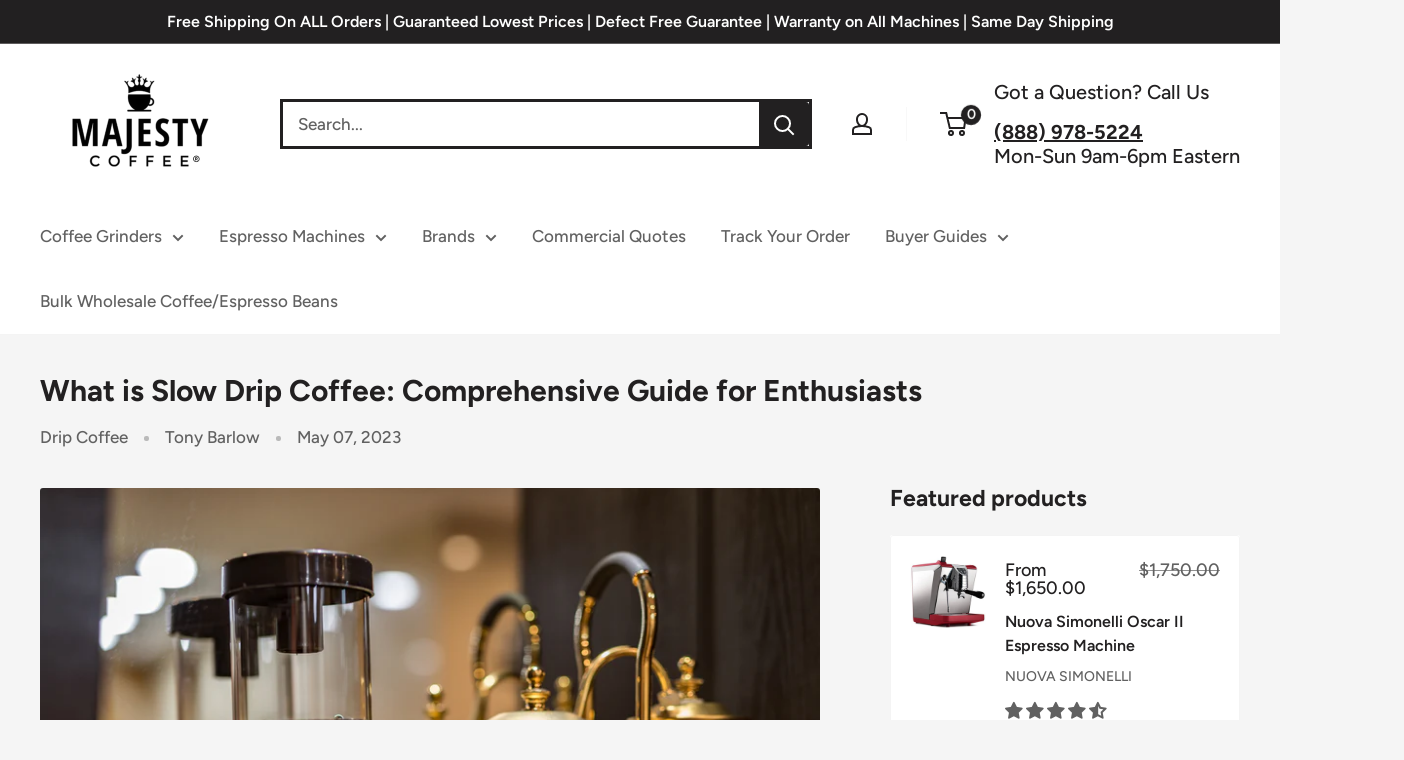

--- FILE ---
content_type: text/html; charset=utf-8
request_url: https://majestycoffee.com/blogs/posts/what-is-slow-drip-coffee
body_size: 58864
content:















<!doctype html>

<html class="no-js" lang="en">
  <head>
    <!-- Start VWO Async SmartCode -->
    <script type="text/javascript" id="vwoCode">
      window._vwo_code=window._vwo_code || (function() {
      var account_id=653164,
      version=1.3,
      settings_tolerance=2000,
      library_tolerance=2500,
      use_existing_jquery=false,
      is_spa=1,
      hide_element='body',
      /* DO NOT EDIT BELOW THIS LINE */
      f=false,d=document,code={use_existing_jquery:function(){return use_existing_jquery},library_tolerance:function(){return library_tolerance},finish:function(){if(!f){f=true;var e=d.getElementById('_vis_opt_path_hides');if(e)e.parentNode.removeChild(e)}},finished:function(){return f},load:function(e){var t=d.createElement('script');t.fetchPriority='high';t.src=e;t.type='text/javascript';t.innerText;t.onerror=function(){_vwo_code.finish()};d.getElementsByTagName('head')[0].appendChild(t)},init:function(){window.settings_timer=setTimeout(function(){_vwo_code.finish()},settings_tolerance);var e=d.createElement('style'),t=hide_element?hide_element+'{opacity:0 !important;filter:alpha(opacity=0) !important;background:none !important;}':'',i=d.getElementsByTagName('head')[0];e.setAttribute('id','_vis_opt_path_hides');e.setAttribute('nonce',document.querySelector('#vwoCode').nonce);e.setAttribute('type','text/css');if(e.styleSheet)e.styleSheet.cssText=t;else e.appendChild(d.createTextNode(t));i.appendChild(e);this.load('https://dev.visualwebsiteoptimizer.com/j.php?a='+account_id+'&u='+encodeURIComponent(d.URL)+'&f='+ +is_spa+'&vn='+version);return settings_timer}};window._vwo_settings_timer = code.init();return code;}());
    </script>
    <!-- End VWO Async SmartCode -->

    <meta charset="utf-8">
    <meta
      name="viewport"
      content="width=device-width, initial-scale=1.0, height=device-height, minimum-scale=1.0, maximum-scale=5.0"
    >
    <meta name="theme-color" content="#222021"><title>What is Slow Drip Coffee: Comprehensive Guide for Enthusiasts
</title><meta name="description" content="Attention coffee enthusiasts! Have you heard of slow drip coffee? This unique brewing method is taking the coffee world by storm. Our comprehensive guide covers everything you need to know about slow drip coffee, from the equipment to the brewing process. Discover the benefits of this slow and steady approach and get r"><link rel="canonical" href="https://majestycoffee.com/blogs/posts/what-is-slow-drip-coffee"><link rel="shortcut icon" href="//majestycoffee.com/cdn/shop/files/majesty_favicon_with_circle_96x96.png?v=1680109632" type="image/png"><link rel="preload" as="style" href="//majestycoffee.com/cdn/shop/t/35/assets/theme.css?v=80698295401172750041722404104">
    <link rel="preload" as="script" href="//majestycoffee.com/cdn/shop/t/35/assets/theme.min.js?v=106720244267167380471722404104">
    <link rel="preconnect" href="https://cdn.shopify.com">
    <link rel="preconnect" href="https://fonts.shopifycdn.com">
    <link rel="dns-prefetch" href="https://productreviews.shopifycdn.com">
    <link rel="dns-prefetch" href="https://ajax.googleapis.com">
    <link rel="dns-prefetch" href="https://maps.googleapis.com">
    <link rel="dns-prefetch" href="https://maps.gstatic.com">

    <meta property="og:type" content="article">
  <meta property="og:title" content="What is Slow Drip Coffee: Comprehensive Guide for Enthusiasts"><meta property="og:image" content="http://majestycoffee.com/cdn/shop/articles/siphon_6ab5bb5d-b254-423f-bc78-c0b3f5621bbd.jpg?v=1683463635">
    <meta property="og:image:secure_url" content="https://majestycoffee.com/cdn/shop/articles/siphon_6ab5bb5d-b254-423f-bc78-c0b3f5621bbd.jpg?v=1683463635">
    <meta property="og:image:width" content="1200">
    <meta property="og:image:height" content="801"><meta property="og:description" content="Attention coffee enthusiasts! Have you heard of slow drip coffee? This unique brewing method is taking the coffee world by storm. Our comprehensive guide covers everything you need to know about slow drip coffee, from the equipment to the brewing process. Discover the benefits of this slow and steady approach and get r"><meta property="og:url" content="https://majestycoffee.com/blogs/posts/what-is-slow-drip-coffee">
<meta property="og:site_name" content="Majesty Coffee"><meta name="twitter:card" content="summary"><meta name="twitter:title" content="What is Slow Drip Coffee: Comprehensive Guide for Enthusiasts">
  <meta name="twitter:description" content="Attention coffee enthusiasts! Have you heard of slow drip coffee? This unique brewing method is taking the coffee world by storm. Our comprehensive guide covers everything you need to know about slow drip coffee, from the equipment to the brewing process. Discover the benefits of this slow and steady approach and get ready to enjoy a perfectly balanced cup of coffee. It&#39;s time to add slow drip coffee to your brewing repertoire. What Is Slow Drip Coffee Slow drip coffee, also known as Kyoto-style coffee, is a method of brewing coffee that extracts the flavors from the coffee beans in a delicate and controlled manner. This method is especially popular in Japan and has gained a reputation for producing high-quality cold brew coffee with a smooth and refined taste. The brewing process involves a three-section brewer, consisting of an upper"><meta name="twitter:image" content="https://majestycoffee.com/cdn/shop/articles/siphon_6ab5bb5d-b254-423f-bc78-c0b3f5621bbd_600x600_crop_center.jpg?v=1683463635">
    <link rel="preload" href="//majestycoffee.com/cdn/fonts/figtree/figtree_n7.2fd9bfe01586148e644724096c9d75e8c7a90e55.woff2" as="font" type="font/woff2" crossorigin>
<link rel="preload" href="//majestycoffee.com/cdn/fonts/figtree/figtree_n5.3b6b7df38aa5986536945796e1f947445832047c.woff2" as="font" type="font/woff2" crossorigin>

<style>
  @font-face {
  font-family: Figtree;
  font-weight: 700;
  font-style: normal;
  font-display: swap;
  src: url("//majestycoffee.com/cdn/fonts/figtree/figtree_n7.2fd9bfe01586148e644724096c9d75e8c7a90e55.woff2") format("woff2"),
       url("//majestycoffee.com/cdn/fonts/figtree/figtree_n7.ea05de92d862f9594794ab281c4c3a67501ef5fc.woff") format("woff");
}

  @font-face {
  font-family: Figtree;
  font-weight: 500;
  font-style: normal;
  font-display: swap;
  src: url("//majestycoffee.com/cdn/fonts/figtree/figtree_n5.3b6b7df38aa5986536945796e1f947445832047c.woff2") format("woff2"),
       url("//majestycoffee.com/cdn/fonts/figtree/figtree_n5.f26bf6dcae278b0ed902605f6605fa3338e81dab.woff") format("woff");
}

@font-face {
  font-family: Figtree;
  font-weight: 600;
  font-style: normal;
  font-display: swap;
  src: url("//majestycoffee.com/cdn/fonts/figtree/figtree_n6.9d1ea52bb49a0a86cfd1b0383d00f83d3fcc14de.woff2") format("woff2"),
       url("//majestycoffee.com/cdn/fonts/figtree/figtree_n6.f0fcdea525a0e47b2ae4ab645832a8e8a96d31d3.woff") format("woff");
}

@font-face {
  font-family: Figtree;
  font-weight: 700;
  font-style: italic;
  font-display: swap;
  src: url("//majestycoffee.com/cdn/fonts/figtree/figtree_i7.06add7096a6f2ab742e09ec7e498115904eda1fe.woff2") format("woff2"),
       url("//majestycoffee.com/cdn/fonts/figtree/figtree_i7.ee584b5fcaccdbb5518c0228158941f8df81b101.woff") format("woff");
}


  @font-face {
  font-family: Figtree;
  font-weight: 700;
  font-style: normal;
  font-display: swap;
  src: url("//majestycoffee.com/cdn/fonts/figtree/figtree_n7.2fd9bfe01586148e644724096c9d75e8c7a90e55.woff2") format("woff2"),
       url("//majestycoffee.com/cdn/fonts/figtree/figtree_n7.ea05de92d862f9594794ab281c4c3a67501ef5fc.woff") format("woff");
}

  @font-face {
  font-family: Figtree;
  font-weight: 500;
  font-style: italic;
  font-display: swap;
  src: url("//majestycoffee.com/cdn/fonts/figtree/figtree_i5.969396f679a62854cf82dbf67acc5721e41351f0.woff2") format("woff2"),
       url("//majestycoffee.com/cdn/fonts/figtree/figtree_i5.93bc1cad6c73ca9815f9777c49176dfc9d2890dd.woff") format("woff");
}

  @font-face {
  font-family: Figtree;
  font-weight: 700;
  font-style: italic;
  font-display: swap;
  src: url("//majestycoffee.com/cdn/fonts/figtree/figtree_i7.06add7096a6f2ab742e09ec7e498115904eda1fe.woff2") format("woff2"),
       url("//majestycoffee.com/cdn/fonts/figtree/figtree_i7.ee584b5fcaccdbb5518c0228158941f8df81b101.woff") format("woff");
}


  :root {
    --default-text-font-size : 15px;
    --base-text-font-size    : 17px;
    --heading-font-family    : Figtree, sans-serif;
    --heading-font-weight    : 700;
    --heading-font-style     : normal;
    --text-font-family       : Figtree, sans-serif;
    --text-font-weight       : 500;
    --text-font-style        : normal;
    --text-font-bolder-weight: 600;
    --text-link-decoration   : underline;

    --text-color               : #616161;
    --text-color-rgb           : 97, 97, 97;
    --heading-color            : #222021;
    --border-color             : #f4f4f4;
    --border-color-rgb         : 244, 244, 244;
    --form-border-color        : #e7e7e7;
    --accent-color             : #222021;
    --accent-color-rgb         : 34, 32, 33;
    --link-color               : #2b00ff;
    --link-color-hover         : #1e00b3;
    --background               : #f5f5f5;
    --secondary-background     : #ffffff;
    --secondary-background-rgb : 255, 255, 255;
    --accent-background        : rgba(34, 32, 33, 0.08);

    --input-background: #ffffff;

    --error-color       : #cf0e0e;
    --error-background  : rgba(207, 14, 14, 0.07);
    --success-color     : #1c7b36;
    --success-background: rgba(28, 123, 54, 0.11);

    --primary-button-background      : #6fa742;
    --primary-button-background-rgb  : 111, 167, 66;
    --primary-button-text-color      : #ffffff;
    --secondary-button-background    : #6fa742;
    --secondary-button-background-rgb: 111, 167, 66;
    --secondary-button-text-color    : #ffffff;

    --header-background      : #ffffff;
    --header-text-color      : #222021;
    --header-light-text-color: #e8e8e8;
    --header-border-color    : rgba(232, 232, 232, 0.3);
    --header-accent-color    : #222021;

    --footer-background-color:    #222021;
    --footer-heading-text-color:  #ffffff;
    --footer-body-text-color:     #ffffff;
    --footer-body-text-color-rgb: 255, 255, 255;
    --footer-accent-color:        #6fa742;
    --footer-accent-color-rgb:    111, 167, 66;
    --footer-border:              none;
    
    --flickity-arrow-color: #c1c1c1;--product-on-sale-accent           : #222021;
    --product-on-sale-accent-rgb       : 34, 32, 33;
    --product-on-sale-color            : #ffffff;
    --product-in-stock-color           : #1c7b36;
    --product-low-stock-color          : #cf0e0e;
    --product-sold-out-color           : #8a9297;
    --product-custom-label-1-background: #3f6ab1;
    --product-custom-label-1-color     : #ffffff;
    --product-custom-label-2-background: #8a44ae;
    --product-custom-label-2-color     : #ffffff;
    --product-review-star-color        : #ffbd00;

    --mobile-container-gutter : 20px;
    --desktop-container-gutter: 40px;

    /* Shopify related variables */
    --payment-terms-background-color: #f5f5f5;
  }
</style>

<script>
  // IE11 does not have support for CSS variables, so we have to polyfill them
  if (!(((window || {}).CSS || {}).supports && window.CSS.supports('(--a: 0)'))) {
    const script = document.createElement('script');
    script.type = 'text/javascript';
    script.src = 'https://cdn.jsdelivr.net/npm/css-vars-ponyfill@2';
    script.onload = function() {
      cssVars({});
    };

    document.getElementsByTagName('head')[0].appendChild(script);
  }
</script>


    
    
 


 
 





 

  <script>window.performance && window.performance.mark && window.performance.mark('shopify.content_for_header.start');</script><meta id="shopify-digital-wallet" name="shopify-digital-wallet" content="/16162815/digital_wallets/dialog">
<meta name="shopify-checkout-api-token" content="f0a2550bf03f7d5102707a91de72f5bb">
<meta id="in-context-paypal-metadata" data-shop-id="16162815" data-venmo-supported="false" data-environment="production" data-locale="en_US" data-paypal-v4="true" data-currency="USD">
<link rel="alternate" type="application/atom+xml" title="Feed" href="/blogs/posts.atom" />
<script async="async" data-src="/checkouts/internal/preloads.js?locale=en-US"></script>
<link rel="preconnect" href="https://shop.app" crossorigin="anonymous">
<script async="async" data-src="https://shop.app/checkouts/internal/preloads.js?locale=en-US&shop_id=16162815" crossorigin="anonymous"></script>
<script id="apple-pay-shop-capabilities" type="application/json">{"shopId":16162815,"countryCode":"US","currencyCode":"USD","merchantCapabilities":["supports3DS"],"merchantId":"gid:\/\/shopify\/Shop\/16162815","merchantName":"Majesty Coffee","requiredBillingContactFields":["postalAddress","email","phone"],"requiredShippingContactFields":["postalAddress","email","phone"],"shippingType":"shipping","supportedNetworks":["visa","masterCard","amex","discover","elo","jcb"],"total":{"type":"pending","label":"Majesty Coffee","amount":"1.00"},"shopifyPaymentsEnabled":true,"supportsSubscriptions":true}</script>
<script id="shopify-features" type="application/json">{"accessToken":"f0a2550bf03f7d5102707a91de72f5bb","betas":["rich-media-storefront-analytics"],"domain":"majestycoffee.com","predictiveSearch":true,"shopId":16162815,"locale":"en"}</script>
<script>var Shopify = Shopify || {};
Shopify.shop = "majesty-coffee.myshopify.com";
Shopify.locale = "en";
Shopify.currency = {"active":"USD","rate":"1.0"};
Shopify.country = "US";
Shopify.theme = {"name":"Conv - 07\/01 - Redesign Product Form","id":137737633943,"schema_name":"Warehouse","schema_version":"1.18.3","theme_store_id":null,"role":"main"};
Shopify.theme.handle = "null";
Shopify.theme.style = {"id":null,"handle":null};
Shopify.cdnHost = "majestycoffee.com/cdn";
Shopify.routes = Shopify.routes || {};
Shopify.routes.root = "/";</script>
<script type="module">!function(o){(o.Shopify=o.Shopify||{}).modules=!0}(window);</script>
<script>!function(o){function n(){var o=[];function n(){o.push(Array.prototype.slice.apply(arguments))}return n.q=o,n}var t=o.Shopify=o.Shopify||{};t.loadFeatures=n(),t.autoloadFeatures=n()}(window);</script>
<script>
  window.ShopifyPay = window.ShopifyPay || {};
  window.ShopifyPay.apiHost = "shop.app\/pay";
  window.ShopifyPay.redirectState = null;
</script>
<script id="shop-js-analytics" type="application/json">{"pageType":"article"}</script>
<script defer="defer" async type="module" data-src="//majestycoffee.com/cdn/shopifycloud/shop-js/modules/v2/client.init-shop-cart-sync_BdyHc3Nr.en.esm.js"></script>
<script defer="defer" async type="module" data-src="//majestycoffee.com/cdn/shopifycloud/shop-js/modules/v2/chunk.common_Daul8nwZ.esm.js"></script>
<script type="module">
  await import("//majestycoffee.com/cdn/shopifycloud/shop-js/modules/v2/client.init-shop-cart-sync_BdyHc3Nr.en.esm.js");
await import("//majestycoffee.com/cdn/shopifycloud/shop-js/modules/v2/chunk.common_Daul8nwZ.esm.js");

  window.Shopify.SignInWithShop?.initShopCartSync?.({"fedCMEnabled":true,"windoidEnabled":true});

</script>
<script>
  window.Shopify = window.Shopify || {};
  if (!window.Shopify.featureAssets) window.Shopify.featureAssets = {};
  window.Shopify.featureAssets['shop-js'] = {"shop-cart-sync":["modules/v2/client.shop-cart-sync_QYOiDySF.en.esm.js","modules/v2/chunk.common_Daul8nwZ.esm.js"],"init-fed-cm":["modules/v2/client.init-fed-cm_DchLp9rc.en.esm.js","modules/v2/chunk.common_Daul8nwZ.esm.js"],"shop-button":["modules/v2/client.shop-button_OV7bAJc5.en.esm.js","modules/v2/chunk.common_Daul8nwZ.esm.js"],"init-windoid":["modules/v2/client.init-windoid_DwxFKQ8e.en.esm.js","modules/v2/chunk.common_Daul8nwZ.esm.js"],"shop-cash-offers":["modules/v2/client.shop-cash-offers_DWtL6Bq3.en.esm.js","modules/v2/chunk.common_Daul8nwZ.esm.js","modules/v2/chunk.modal_CQq8HTM6.esm.js"],"shop-toast-manager":["modules/v2/client.shop-toast-manager_CX9r1SjA.en.esm.js","modules/v2/chunk.common_Daul8nwZ.esm.js"],"init-shop-email-lookup-coordinator":["modules/v2/client.init-shop-email-lookup-coordinator_UhKnw74l.en.esm.js","modules/v2/chunk.common_Daul8nwZ.esm.js"],"pay-button":["modules/v2/client.pay-button_DzxNnLDY.en.esm.js","modules/v2/chunk.common_Daul8nwZ.esm.js"],"avatar":["modules/v2/client.avatar_BTnouDA3.en.esm.js"],"init-shop-cart-sync":["modules/v2/client.init-shop-cart-sync_BdyHc3Nr.en.esm.js","modules/v2/chunk.common_Daul8nwZ.esm.js"],"shop-login-button":["modules/v2/client.shop-login-button_D8B466_1.en.esm.js","modules/v2/chunk.common_Daul8nwZ.esm.js","modules/v2/chunk.modal_CQq8HTM6.esm.js"],"init-customer-accounts-sign-up":["modules/v2/client.init-customer-accounts-sign-up_C8fpPm4i.en.esm.js","modules/v2/client.shop-login-button_D8B466_1.en.esm.js","modules/v2/chunk.common_Daul8nwZ.esm.js","modules/v2/chunk.modal_CQq8HTM6.esm.js"],"init-shop-for-new-customer-accounts":["modules/v2/client.init-shop-for-new-customer-accounts_CVTO0Ztu.en.esm.js","modules/v2/client.shop-login-button_D8B466_1.en.esm.js","modules/v2/chunk.common_Daul8nwZ.esm.js","modules/v2/chunk.modal_CQq8HTM6.esm.js"],"init-customer-accounts":["modules/v2/client.init-customer-accounts_dRgKMfrE.en.esm.js","modules/v2/client.shop-login-button_D8B466_1.en.esm.js","modules/v2/chunk.common_Daul8nwZ.esm.js","modules/v2/chunk.modal_CQq8HTM6.esm.js"],"shop-follow-button":["modules/v2/client.shop-follow-button_CkZpjEct.en.esm.js","modules/v2/chunk.common_Daul8nwZ.esm.js","modules/v2/chunk.modal_CQq8HTM6.esm.js"],"lead-capture":["modules/v2/client.lead-capture_BntHBhfp.en.esm.js","modules/v2/chunk.common_Daul8nwZ.esm.js","modules/v2/chunk.modal_CQq8HTM6.esm.js"],"checkout-modal":["modules/v2/client.checkout-modal_CfxcYbTm.en.esm.js","modules/v2/chunk.common_Daul8nwZ.esm.js","modules/v2/chunk.modal_CQq8HTM6.esm.js"],"shop-login":["modules/v2/client.shop-login_Da4GZ2H6.en.esm.js","modules/v2/chunk.common_Daul8nwZ.esm.js","modules/v2/chunk.modal_CQq8HTM6.esm.js"],"payment-terms":["modules/v2/client.payment-terms_MV4M3zvL.en.esm.js","modules/v2/chunk.common_Daul8nwZ.esm.js","modules/v2/chunk.modal_CQq8HTM6.esm.js"]};
</script>
<script>(function() {
  var isLoaded = false;
  function asyncLoad() {
    if (isLoaded) return;
    isLoaded = true;
    var urls = ["\/\/www.powr.io\/powr.js?powr-token=majesty-coffee.myshopify.com\u0026external-type=shopify\u0026shop=majesty-coffee.myshopify.com","\/\/static.zotabox.com\/f\/a\/fa2df608a714f9c9936db598b0602493\/widgets.js?shop=majesty-coffee.myshopify.com","\/\/shopify.privy.com\/widget.js?shop=majesty-coffee.myshopify.com","\/\/d1liekpayvooaz.cloudfront.net\/apps\/customizery\/customizery.js?shop=majesty-coffee.myshopify.com","https:\/\/app.identixweb.com\/url-short-link-generator\/assets\/js\/url-short-link.js?shop=majesty-coffee.myshopify.com","https:\/\/d23dclunsivw3h.cloudfront.net\/redirect-app.js?shop=majesty-coffee.myshopify.com","\/\/satcb.azureedge.net\/Scripts\/satcb.min.js?shop=majesty-coffee.myshopify.com","https:\/\/shy.elfsight.com\/p\/platform.js?shop=majesty-coffee.myshopify.com","\/\/searchserverapi.com\/widgets\/shopify\/init.js?a=3x3j4G0W8o\u0026shop=majesty-coffee.myshopify.com","https:\/\/d1639lhkj5l89m.cloudfront.net\/js\/storefront\/uppromote.js?shop=majesty-coffee.myshopify.com","https:\/\/static.klaviyo.com\/onsite\/js\/EQfmUd\/klaviyo.js?company_id=EQfmUd\u0026shop=majesty-coffee.myshopify.com","https:\/\/cdn-app.sealsubscriptions.com\/shopify\/public\/js\/sealsubscriptions.js?shop=majesty-coffee.myshopify.com"];
    for (var i = 0; i < urls.length; i++) {
      var s = document.createElement('script');
      s.type = 'text/javascript';
      s.async = true;
      s.src = urls[i];
      var x = document.getElementsByTagName('script')[0];
      x.parentNode.insertBefore(s, x);
    }
  };
  document.addEventListener('StartAsyncLoading',function(event){asyncLoad();});if(window.attachEvent) {
    window.attachEvent('onload', function(){});
  } else {
    window.addEventListener('load', function(){}, false);
  }
})();</script>
<script id="__st">var __st={"a":16162815,"offset":-18000,"reqid":"4f361d82-6818-44c7-a93c-b12cc42432e8-1768951649","pageurl":"majestycoffee.com\/blogs\/posts\/what-is-slow-drip-coffee","s":"articles-563232407703","u":"4e69696b6a1a","p":"article","rtyp":"article","rid":563232407703};</script>
<script>window.ShopifyPaypalV4VisibilityTracking = true;</script>
<script id="captcha-bootstrap">!function(){'use strict';const t='contact',e='account',n='new_comment',o=[[t,t],['blogs',n],['comments',n],[t,'customer']],c=[[e,'customer_login'],[e,'guest_login'],[e,'recover_customer_password'],[e,'create_customer']],r=t=>t.map((([t,e])=>`form[action*='/${t}']:not([data-nocaptcha='true']) input[name='form_type'][value='${e}']`)).join(','),a=t=>()=>t?[...document.querySelectorAll(t)].map((t=>t.form)):[];function s(){const t=[...o],e=r(t);return a(e)}const i='password',u='form_key',d=['recaptcha-v3-token','g-recaptcha-response','h-captcha-response',i],f=()=>{try{return window.sessionStorage}catch{return}},m='__shopify_v',_=t=>t.elements[u];function p(t,e,n=!1){try{const o=window.sessionStorage,c=JSON.parse(o.getItem(e)),{data:r}=function(t){const{data:e,action:n}=t;return t[m]||n?{data:e,action:n}:{data:t,action:n}}(c);for(const[e,n]of Object.entries(r))t.elements[e]&&(t.elements[e].value=n);n&&o.removeItem(e)}catch(o){console.error('form repopulation failed',{error:o})}}const l='form_type',E='cptcha';function T(t){t.dataset[E]=!0}const w=window,h=w.document,L='Shopify',v='ce_forms',y='captcha';let A=!1;((t,e)=>{const n=(g='f06e6c50-85a8-45c8-87d0-21a2b65856fe',I='https://cdn.shopify.com/shopifycloud/storefront-forms-hcaptcha/ce_storefront_forms_captcha_hcaptcha.v1.5.2.iife.js',D={infoText:'Protected by hCaptcha',privacyText:'Privacy',termsText:'Terms'},(t,e,n)=>{const o=w[L][v],c=o.bindForm;if(c)return c(t,g,e,D).then(n);var r;o.q.push([[t,g,e,D],n]),r=I,A||(h.body.append(Object.assign(h.createElement('script'),{id:'captcha-provider',async:!0,src:r})),A=!0)});var g,I,D;w[L]=w[L]||{},w[L][v]=w[L][v]||{},w[L][v].q=[],w[L][y]=w[L][y]||{},w[L][y].protect=function(t,e){n(t,void 0,e),T(t)},Object.freeze(w[L][y]),function(t,e,n,w,h,L){const[v,y,A,g]=function(t,e,n){const i=e?o:[],u=t?c:[],d=[...i,...u],f=r(d),m=r(i),_=r(d.filter((([t,e])=>n.includes(e))));return[a(f),a(m),a(_),s()]}(w,h,L),I=t=>{const e=t.target;return e instanceof HTMLFormElement?e:e&&e.form},D=t=>v().includes(t);t.addEventListener('submit',(t=>{const e=I(t);if(!e)return;const n=D(e)&&!e.dataset.hcaptchaBound&&!e.dataset.recaptchaBound,o=_(e),c=g().includes(e)&&(!o||!o.value);(n||c)&&t.preventDefault(),c&&!n&&(function(t){try{if(!f())return;!function(t){const e=f();if(!e)return;const n=_(t);if(!n)return;const o=n.value;o&&e.removeItem(o)}(t);const e=Array.from(Array(32),(()=>Math.random().toString(36)[2])).join('');!function(t,e){_(t)||t.append(Object.assign(document.createElement('input'),{type:'hidden',name:u})),t.elements[u].value=e}(t,e),function(t,e){const n=f();if(!n)return;const o=[...t.querySelectorAll(`input[type='${i}']`)].map((({name:t})=>t)),c=[...d,...o],r={};for(const[a,s]of new FormData(t).entries())c.includes(a)||(r[a]=s);n.setItem(e,JSON.stringify({[m]:1,action:t.action,data:r}))}(t,e)}catch(e){console.error('failed to persist form',e)}}(e),e.submit())}));const S=(t,e)=>{t&&!t.dataset[E]&&(n(t,e.some((e=>e===t))),T(t))};for(const o of['focusin','change'])t.addEventListener(o,(t=>{const e=I(t);D(e)&&S(e,y())}));const B=e.get('form_key'),M=e.get(l),P=B&&M;t.addEventListener('DOMContentLoaded',(()=>{const t=y();if(P)for(const e of t)e.elements[l].value===M&&p(e,B);[...new Set([...A(),...v().filter((t=>'true'===t.dataset.shopifyCaptcha))])].forEach((e=>S(e,t)))}))}(h,new URLSearchParams(w.location.search),n,t,e,['guest_login'])})(!0,!0)}();</script>
<script integrity="sha256-4kQ18oKyAcykRKYeNunJcIwy7WH5gtpwJnB7kiuLZ1E=" data-source-attribution="shopify.loadfeatures" defer="defer" data-src="//majestycoffee.com/cdn/shopifycloud/storefront/assets/storefront/load_feature-a0a9edcb.js" crossorigin="anonymous"></script>
<script crossorigin="anonymous" defer="defer" data-src="//majestycoffee.com/cdn/shopifycloud/storefront/assets/shopify_pay/storefront-65b4c6d7.js?v=20250812"></script>
<script data-source-attribution="shopify.dynamic_checkout.dynamic.init">var Shopify=Shopify||{};Shopify.PaymentButton=Shopify.PaymentButton||{isStorefrontPortableWallets:!0,init:function(){window.Shopify.PaymentButton.init=function(){};var t=document.createElement("script");t.data-src="https://majestycoffee.com/cdn/shopifycloud/portable-wallets/latest/portable-wallets.en.js",t.type="module",document.head.appendChild(t)}};
</script>
<script data-source-attribution="shopify.dynamic_checkout.buyer_consent">
  function portableWalletsHideBuyerConsent(e){var t=document.getElementById("shopify-buyer-consent"),n=document.getElementById("shopify-subscription-policy-button");t&&n&&(t.classList.add("hidden"),t.setAttribute("aria-hidden","true"),n.removeEventListener("click",e))}function portableWalletsShowBuyerConsent(e){var t=document.getElementById("shopify-buyer-consent"),n=document.getElementById("shopify-subscription-policy-button");t&&n&&(t.classList.remove("hidden"),t.removeAttribute("aria-hidden"),n.addEventListener("click",e))}window.Shopify?.PaymentButton&&(window.Shopify.PaymentButton.hideBuyerConsent=portableWalletsHideBuyerConsent,window.Shopify.PaymentButton.showBuyerConsent=portableWalletsShowBuyerConsent);
</script>
<script data-source-attribution="shopify.dynamic_checkout.cart.bootstrap">document.addEventListener("DOMContentLoaded",(function(){function t(){return document.querySelector("shopify-accelerated-checkout-cart, shopify-accelerated-checkout")}if(t())Shopify.PaymentButton.init();else{new MutationObserver((function(e,n){t()&&(Shopify.PaymentButton.init(),n.disconnect())})).observe(document.body,{childList:!0,subtree:!0})}}));
</script>
<link id="shopify-accelerated-checkout-styles" rel="stylesheet" media="screen" href="https://majestycoffee.com/cdn/shopifycloud/portable-wallets/latest/accelerated-checkout-backwards-compat.css" crossorigin="anonymous">
<style id="shopify-accelerated-checkout-cart">
        #shopify-buyer-consent {
  margin-top: 1em;
  display: inline-block;
  width: 100%;
}

#shopify-buyer-consent.hidden {
  display: none;
}

#shopify-subscription-policy-button {
  background: none;
  border: none;
  padding: 0;
  text-decoration: underline;
  font-size: inherit;
  cursor: pointer;
}

#shopify-subscription-policy-button::before {
  box-shadow: none;
}

      </style>

<script>window.performance && window.performance.mark && window.performance.mark('shopify.content_for_header.end');</script>
  <!-- "snippets/shogun-products.liquid" was not rendered, the associated app was uninstalled -->
       

    

    <link rel="stylesheet" href="//majestycoffee.com/cdn/shop/t/35/assets/theme.css?v=80698295401172750041722404104">
    <link href="//majestycoffee.com/cdn/shop/t/35/assets/custom.scss.css?v=57737790592820169681722404104" rel="stylesheet" type="text/css" media="all" />

    
  <script type="application/ld+json">
  {
    "@context": "http://schema.org",
    "@type": "BlogPosting",
    "mainEntityOfPage": "/blogs/posts/what-is-slow-drip-coffee",
    "articleSection": "Posts",
    "keywords": "Drip Coffee, Filter Coffee, Pour Over Coffee",
    "headline": "What is Slow Drip Coffee: Comprehensive Guide for Enthusiasts",
    "description": "Attention coffee enthusiasts! Have you heard of slow drip coffee? This unique brewing method is taking the coffee world by storm. Our comprehensive guide covers...",
    "dateCreated": "2023-05-05T13:34:28",
    "datePublished": "2023-05-07T08:47:14",
    "dateModified": "2023-05-07T08:47:14",
    "image": {
      "@type": "ImageObject",
      "url": "https://majestycoffee.com/cdn/shop/articles/siphon_6ab5bb5d-b254-423f-bc78-c0b3f5621bbd_1024x.jpg?v=1683463635",
      "image": "https://majestycoffee.com/cdn/shop/articles/siphon_6ab5bb5d-b254-423f-bc78-c0b3f5621bbd_1024x.jpg?v=1683463635",
      "name": "slow drip coffee",
      "width": "1024",
      "height": "1024"
    },
    "author": {
      "@type": "Person",
      "name": "Tony Barlow",
      "givenName": "Tony",
      "familyName": "Barlow"
    },
    "publisher": {
      "@type": "Organization",
      "name": "Majesty Coffee"
    },
    "commentCount": 0,
    "comment": []
  }
  </script>



  <script type="application/ld+json">
  {
    "@context": "http://schema.org",
    "@type": "BreadcrumbList",
  "itemListElement": [{
      "@type": "ListItem",
      "position": 1,
      "name": "Home",
      "item": "https://majestycoffee.com"
    },{
          "@type": "ListItem",
          "position": 2,
          "name": "Posts",
          "item": "https://majestycoffee.com/blogs/posts"
        }, {
          "@type": "ListItem",
          "position": 3,
          "name": "Posts",
          "item": "https://majestycoffee.com/blogs/posts/what-is-slow-drip-coffee"
        }]
  }
  </script>


    <script>
      // This allows to expose several variables to the global scope, to be used in scripts
      window.theme = {
          pageType: "article",
          cartCount: 0,
          moneyFormat: "${{amount}}",
          moneyWithCurrencyFormat: "${{amount}} USD",
          showDiscount: true,
          discountMode: "percentage",
          searchMode: "product,article",
          searchUnavailableProducts: "last",
          cartType: "page"
      };

      window.routes = {
          rootUrl: "\/",
          rootUrlWithoutSlash: '',
          cartUrl: "\/cart",
          cartAddUrl: "\/cart\/add",
          cartChangeUrl: "\/cart\/change",
          searchUrl: "\/search",
          productRecommendationsUrl: "\/recommendations\/products"
      };

      window.languages = {
          productRegularPrice: "Regular price",
          productSalePrice: "Sale price",
          collectionOnSaleLabel: "Save {{savings}}",
          productFormUnavailable: "Unavailable",
          productFormAddToCart: "+ADD TO CART",
          productFormSoldOut: "Sold out",
          productAdded: "Product has been added to your cart",
          productAddedShort: "Added!",
          shippingEstimatorNoResults: "No shipping could be found for your address.",
          shippingEstimatorOneResult: "There is one shipping rate for your address:",
          shippingEstimatorMultipleResults: "There are {{count}} shipping rates for your address:",
          shippingEstimatorErrors: "There are some errors:"
      };

      window.lazySizesConfig = {
          loadHidden: false,
          hFac: 0.8,
          expFactor: 3,
          customMedia: {
              '--phone': '(max-width: 640px)',
              '--tablet': '(min-width: 641px) and (max-width: 1023px)',
              '--lap': '(min-width: 1024px)'
          }
      };

      document.documentElement.className = document.documentElement.className.replace('no-js', 'js');
    </script><script src="//majestycoffee.com/cdn/shop/t/35/assets/theme.min.js?v=106720244267167380471722404104" defer></script>
    <script
      src="https://code.jquery.com/jquery-3.6.0.min.js"
      integrity="sha256-/xUj+3OJU5yExlq6GSYGSHk7tPXikynS7ogEvDej/m4="
      crossorigin="anonymous"
    ></script>
    <script src="//majestycoffee.com/cdn/shop/t/35/assets/custom.js?v=30249227896895178311722404104" defer></script><script>
        (function () {
            window.onpageshow = function () {
                // We force re-freshing the cart content onpageshow, as most browsers will serve a cache copy when hitting the
                // back button, which cause staled data
                document.documentElement.dispatchEvent(new CustomEvent('cart:refresh', {
                    bubbles: true,
                    detail: {scrollToTop: false}
                }));
            };
        })();
      </script><!-- "snippets/shogun-head.liquid" was not rendered, the associated app was uninstalled -->

    <meta name="google-site-verification" content="mvYRtoPICWgtDqc5n81QwEnbHVijNcK_vZLmAdj7FB4">
    <script src="//majestycoffee.com/cdn/shop/t/35/assets/conv-cust-js.js?v=62790980464838019271722404104" type="text/javascript"></script>
    <link href="//majestycoffee.com/cdn/shop/t/35/assets/conv-cust-css.css?v=11088940243741967961722404104" rel="stylesheet" type="text/css" media="all" />

    

    <script
      type="text/javascript"
      async="async"
      data-noptimize="1"
      data-cfasync="false"
      src="//scripts.mediavine.com/tags/majestycoffee-dot-com.js"
    ></script>

    <!-- Global site tag (gtag.js) - Google Ads: AW-867284242 -->
    <script async src="https://www.googletagmanager.com/gtag/js?id=AW-866342720"></script>
    <script>
      window.dataLayer = window.dataLayer || [];
      function gtag(){dataLayer.push(arguments);}
      gtag('js', new Date());

      gtag('config', 'AW-866342720', {'allow_enhanced_conversions': true});
    </script>
    <!-- SegMetrics -->
    <script type="text/javascript">
      var _segq = _segq || [];
      var _segs = _segs || {};
      (function () {var dc = document.createElement('script');dc.type = 'text/javascript';dc.async = true;dc.src = '//tag.segmetrics.io/aM7KpL.js';var s = document.getElementsByTagName('script')[0];s.parentNode.insertBefore(dc,s);})();
    </script>
    <!-- SegMetrics END -->

    <!-- APPROVE FUNDING CODE -->
    <script type="text/javascript" async>
      window.kwipped_approve = window.kwipped_approve || {}; window.kwipped_approve.url = "https://www.kwipped.com"; window.kwipped_approve.approve_id = "eyJpdiI6IlVYa3hOcWs5WkNCT2FJQlJpSEpaYXc9PSIsInZhbHVlIjoiNHdjQ3BqbldFUzd1REI0R0hwTFEyZz09IiwibWFjIjoiMGQ3N2I2YTkxMzE0N2U5ZmRhZDYwMTBiYmNiZGNjMjM4YjJiNGZlZDRjZjlmZDhkMDIwNmM5OGYzN2U1OGYyMyJ9"; function init_kwipped_approve_snippet() { var b = document.getElementsByTagName('body')[0]; var t = document.querySelector('approve-widget'); if (!t) { t = document.createElement('approve-widget'); b.appendChild(t); } var s=document.createElement('script'); s.type= 'text/javascript'; s.src = 'https://api.kwipped.com/approve/plugin/3.0/approve_plugin_loader.php'; b.appendChild(s); } if(document.readyState != 'loading'){ init_kwipped_approve_snippet(); } else{ window.addEventListener('DOMContentLoaded',init_kwipped_approve_snippet); }
    </script>

    <!-- APPROVE FUNDING CODE END -->

    
  

<!-- BEGIN app block: shopify://apps/pagefly-page-builder/blocks/app-embed/83e179f7-59a0-4589-8c66-c0dddf959200 -->

<!-- BEGIN app snippet: pagefly-cro-ab-testing-main -->







<script>
  ;(function () {
    const url = new URL(window.location)
    const viewParam = url.searchParams.get('view')
    if (viewParam && viewParam.includes('variant-pf-')) {
      url.searchParams.set('pf_v', viewParam)
      url.searchParams.delete('view')
      window.history.replaceState({}, '', url)
    }
  })()
</script>



<script type='module'>
  
  window.PAGEFLY_CRO = window.PAGEFLY_CRO || {}

  window.PAGEFLY_CRO['data_debug'] = {
    original_template_suffix: "",
    allow_ab_test: false,
    ab_test_start_time: 0,
    ab_test_end_time: 0,
    today_date_time: 1768951649000,
  }
  window.PAGEFLY_CRO['GA4'] = { enabled: false}
</script>

<!-- END app snippet -->








  <script src='https://cdn.shopify.com/extensions/019bb4f9-aed6-78a3-be91-e9d44663e6bf/pagefly-page-builder-215/assets/pagefly-helper.js' defer='defer'></script>

  <script src='https://cdn.shopify.com/extensions/019bb4f9-aed6-78a3-be91-e9d44663e6bf/pagefly-page-builder-215/assets/pagefly-general-helper.js' defer='defer'></script>

  <script src='https://cdn.shopify.com/extensions/019bb4f9-aed6-78a3-be91-e9d44663e6bf/pagefly-page-builder-215/assets/pagefly-snap-slider.js' defer='defer'></script>

  <script src='https://cdn.shopify.com/extensions/019bb4f9-aed6-78a3-be91-e9d44663e6bf/pagefly-page-builder-215/assets/pagefly-slideshow-v3.js' defer='defer'></script>

  <script src='https://cdn.shopify.com/extensions/019bb4f9-aed6-78a3-be91-e9d44663e6bf/pagefly-page-builder-215/assets/pagefly-slideshow-v4.js' defer='defer'></script>

  <script src='https://cdn.shopify.com/extensions/019bb4f9-aed6-78a3-be91-e9d44663e6bf/pagefly-page-builder-215/assets/pagefly-glider.js' defer='defer'></script>

  <script src='https://cdn.shopify.com/extensions/019bb4f9-aed6-78a3-be91-e9d44663e6bf/pagefly-page-builder-215/assets/pagefly-slideshow-v1-v2.js' defer='defer'></script>

  <script src='https://cdn.shopify.com/extensions/019bb4f9-aed6-78a3-be91-e9d44663e6bf/pagefly-page-builder-215/assets/pagefly-product-media.js' defer='defer'></script>

  <script src='https://cdn.shopify.com/extensions/019bb4f9-aed6-78a3-be91-e9d44663e6bf/pagefly-page-builder-215/assets/pagefly-product.js' defer='defer'></script>


<script id='pagefly-helper-data' type='application/json'>
  {
    "page_optimization": {
      "assets_prefetching": false
    },
    "elements_asset_mapper": {
      "Accordion": "https://cdn.shopify.com/extensions/019bb4f9-aed6-78a3-be91-e9d44663e6bf/pagefly-page-builder-215/assets/pagefly-accordion.js",
      "Accordion3": "https://cdn.shopify.com/extensions/019bb4f9-aed6-78a3-be91-e9d44663e6bf/pagefly-page-builder-215/assets/pagefly-accordion3.js",
      "CountDown": "https://cdn.shopify.com/extensions/019bb4f9-aed6-78a3-be91-e9d44663e6bf/pagefly-page-builder-215/assets/pagefly-countdown.js",
      "GMap1": "https://cdn.shopify.com/extensions/019bb4f9-aed6-78a3-be91-e9d44663e6bf/pagefly-page-builder-215/assets/pagefly-gmap.js",
      "GMap2": "https://cdn.shopify.com/extensions/019bb4f9-aed6-78a3-be91-e9d44663e6bf/pagefly-page-builder-215/assets/pagefly-gmap.js",
      "GMapBasicV2": "https://cdn.shopify.com/extensions/019bb4f9-aed6-78a3-be91-e9d44663e6bf/pagefly-page-builder-215/assets/pagefly-gmap.js",
      "GMapAdvancedV2": "https://cdn.shopify.com/extensions/019bb4f9-aed6-78a3-be91-e9d44663e6bf/pagefly-page-builder-215/assets/pagefly-gmap.js",
      "HTML.Video": "https://cdn.shopify.com/extensions/019bb4f9-aed6-78a3-be91-e9d44663e6bf/pagefly-page-builder-215/assets/pagefly-htmlvideo.js",
      "HTML.Video2": "https://cdn.shopify.com/extensions/019bb4f9-aed6-78a3-be91-e9d44663e6bf/pagefly-page-builder-215/assets/pagefly-htmlvideo2.js",
      "HTML.Video3": "https://cdn.shopify.com/extensions/019bb4f9-aed6-78a3-be91-e9d44663e6bf/pagefly-page-builder-215/assets/pagefly-htmlvideo2.js",
      "BackgroundVideo": "https://cdn.shopify.com/extensions/019bb4f9-aed6-78a3-be91-e9d44663e6bf/pagefly-page-builder-215/assets/pagefly-htmlvideo2.js",
      "Instagram": "https://cdn.shopify.com/extensions/019bb4f9-aed6-78a3-be91-e9d44663e6bf/pagefly-page-builder-215/assets/pagefly-instagram.js",
      "Instagram2": "https://cdn.shopify.com/extensions/019bb4f9-aed6-78a3-be91-e9d44663e6bf/pagefly-page-builder-215/assets/pagefly-instagram.js",
      "Insta3": "https://cdn.shopify.com/extensions/019bb4f9-aed6-78a3-be91-e9d44663e6bf/pagefly-page-builder-215/assets/pagefly-instagram3.js",
      "Tabs": "https://cdn.shopify.com/extensions/019bb4f9-aed6-78a3-be91-e9d44663e6bf/pagefly-page-builder-215/assets/pagefly-tab.js",
      "Tabs3": "https://cdn.shopify.com/extensions/019bb4f9-aed6-78a3-be91-e9d44663e6bf/pagefly-page-builder-215/assets/pagefly-tab3.js",
      "ProductBox": "https://cdn.shopify.com/extensions/019bb4f9-aed6-78a3-be91-e9d44663e6bf/pagefly-page-builder-215/assets/pagefly-cart.js",
      "FBPageBox2": "https://cdn.shopify.com/extensions/019bb4f9-aed6-78a3-be91-e9d44663e6bf/pagefly-page-builder-215/assets/pagefly-facebook.js",
      "FBLikeButton2": "https://cdn.shopify.com/extensions/019bb4f9-aed6-78a3-be91-e9d44663e6bf/pagefly-page-builder-215/assets/pagefly-facebook.js",
      "TwitterFeed2": "https://cdn.shopify.com/extensions/019bb4f9-aed6-78a3-be91-e9d44663e6bf/pagefly-page-builder-215/assets/pagefly-twitter.js",
      "Paragraph4": "https://cdn.shopify.com/extensions/019bb4f9-aed6-78a3-be91-e9d44663e6bf/pagefly-page-builder-215/assets/pagefly-paragraph4.js",

      "AliReviews": "https://cdn.shopify.com/extensions/019bb4f9-aed6-78a3-be91-e9d44663e6bf/pagefly-page-builder-215/assets/pagefly-3rd-elements.js",
      "BackInStock": "https://cdn.shopify.com/extensions/019bb4f9-aed6-78a3-be91-e9d44663e6bf/pagefly-page-builder-215/assets/pagefly-3rd-elements.js",
      "GloboBackInStock": "https://cdn.shopify.com/extensions/019bb4f9-aed6-78a3-be91-e9d44663e6bf/pagefly-page-builder-215/assets/pagefly-3rd-elements.js",
      "GrowaveWishlist": "https://cdn.shopify.com/extensions/019bb4f9-aed6-78a3-be91-e9d44663e6bf/pagefly-page-builder-215/assets/pagefly-3rd-elements.js",
      "InfiniteOptionsShopPad": "https://cdn.shopify.com/extensions/019bb4f9-aed6-78a3-be91-e9d44663e6bf/pagefly-page-builder-215/assets/pagefly-3rd-elements.js",
      "InkybayProductPersonalizer": "https://cdn.shopify.com/extensions/019bb4f9-aed6-78a3-be91-e9d44663e6bf/pagefly-page-builder-215/assets/pagefly-3rd-elements.js",
      "LimeSpot": "https://cdn.shopify.com/extensions/019bb4f9-aed6-78a3-be91-e9d44663e6bf/pagefly-page-builder-215/assets/pagefly-3rd-elements.js",
      "Loox": "https://cdn.shopify.com/extensions/019bb4f9-aed6-78a3-be91-e9d44663e6bf/pagefly-page-builder-215/assets/pagefly-3rd-elements.js",
      "Opinew": "https://cdn.shopify.com/extensions/019bb4f9-aed6-78a3-be91-e9d44663e6bf/pagefly-page-builder-215/assets/pagefly-3rd-elements.js",
      "Powr": "https://cdn.shopify.com/extensions/019bb4f9-aed6-78a3-be91-e9d44663e6bf/pagefly-page-builder-215/assets/pagefly-3rd-elements.js",
      "ProductReviews": "https://cdn.shopify.com/extensions/019bb4f9-aed6-78a3-be91-e9d44663e6bf/pagefly-page-builder-215/assets/pagefly-3rd-elements.js",
      "PushOwl": "https://cdn.shopify.com/extensions/019bb4f9-aed6-78a3-be91-e9d44663e6bf/pagefly-page-builder-215/assets/pagefly-3rd-elements.js",
      "ReCharge": "https://cdn.shopify.com/extensions/019bb4f9-aed6-78a3-be91-e9d44663e6bf/pagefly-page-builder-215/assets/pagefly-3rd-elements.js",
      "Rivyo": "https://cdn.shopify.com/extensions/019bb4f9-aed6-78a3-be91-e9d44663e6bf/pagefly-page-builder-215/assets/pagefly-3rd-elements.js",
      "TrackingMore": "https://cdn.shopify.com/extensions/019bb4f9-aed6-78a3-be91-e9d44663e6bf/pagefly-page-builder-215/assets/pagefly-3rd-elements.js",
      "Vitals": "https://cdn.shopify.com/extensions/019bb4f9-aed6-78a3-be91-e9d44663e6bf/pagefly-page-builder-215/assets/pagefly-3rd-elements.js",
      "Wiser": "https://cdn.shopify.com/extensions/019bb4f9-aed6-78a3-be91-e9d44663e6bf/pagefly-page-builder-215/assets/pagefly-3rd-elements.js"
    },
    "custom_elements_mapper": {
      "pf-click-action-element": "https://cdn.shopify.com/extensions/019bb4f9-aed6-78a3-be91-e9d44663e6bf/pagefly-page-builder-215/assets/pagefly-click-action-element.js",
      "pf-dialog-element": "https://cdn.shopify.com/extensions/019bb4f9-aed6-78a3-be91-e9d44663e6bf/pagefly-page-builder-215/assets/pagefly-dialog-element.js"
    }
  }
</script>


<!-- END app block --><link href="https://monorail-edge.shopifysvc.com" rel="dns-prefetch">
<script>(function(){if ("sendBeacon" in navigator && "performance" in window) {try {var session_token_from_headers = performance.getEntriesByType('navigation')[0].serverTiming.find(x => x.name == '_s').description;} catch {var session_token_from_headers = undefined;}var session_cookie_matches = document.cookie.match(/_shopify_s=([^;]*)/);var session_token_from_cookie = session_cookie_matches && session_cookie_matches.length === 2 ? session_cookie_matches[1] : "";var session_token = session_token_from_headers || session_token_from_cookie || "";function handle_abandonment_event(e) {var entries = performance.getEntries().filter(function(entry) {return /monorail-edge.shopifysvc.com/.test(entry.name);});if (!window.abandonment_tracked && entries.length === 0) {window.abandonment_tracked = true;var currentMs = Date.now();var navigation_start = performance.timing.navigationStart;var payload = {shop_id: 16162815,url: window.location.href,navigation_start,duration: currentMs - navigation_start,session_token,page_type: "article"};window.navigator.sendBeacon("https://monorail-edge.shopifysvc.com/v1/produce", JSON.stringify({schema_id: "online_store_buyer_site_abandonment/1.1",payload: payload,metadata: {event_created_at_ms: currentMs,event_sent_at_ms: currentMs}}));}}window.addEventListener('pagehide', handle_abandonment_event);}}());</script>
<script id="web-pixels-manager-setup">(function e(e,d,r,n,o){if(void 0===o&&(o={}),!Boolean(null===(a=null===(i=window.Shopify)||void 0===i?void 0:i.analytics)||void 0===a?void 0:a.replayQueue)){var i,a;window.Shopify=window.Shopify||{};var t=window.Shopify;t.analytics=t.analytics||{};var s=t.analytics;s.replayQueue=[],s.publish=function(e,d,r){return s.replayQueue.push([e,d,r]),!0};try{self.performance.mark("wpm:start")}catch(e){}var l=function(){var e={modern:/Edge?\/(1{2}[4-9]|1[2-9]\d|[2-9]\d{2}|\d{4,})\.\d+(\.\d+|)|Firefox\/(1{2}[4-9]|1[2-9]\d|[2-9]\d{2}|\d{4,})\.\d+(\.\d+|)|Chrom(ium|e)\/(9{2}|\d{3,})\.\d+(\.\d+|)|(Maci|X1{2}).+ Version\/(15\.\d+|(1[6-9]|[2-9]\d|\d{3,})\.\d+)([,.]\d+|)( \(\w+\)|)( Mobile\/\w+|) Safari\/|Chrome.+OPR\/(9{2}|\d{3,})\.\d+\.\d+|(CPU[ +]OS|iPhone[ +]OS|CPU[ +]iPhone|CPU IPhone OS|CPU iPad OS)[ +]+(15[._]\d+|(1[6-9]|[2-9]\d|\d{3,})[._]\d+)([._]\d+|)|Android:?[ /-](13[3-9]|1[4-9]\d|[2-9]\d{2}|\d{4,})(\.\d+|)(\.\d+|)|Android.+Firefox\/(13[5-9]|1[4-9]\d|[2-9]\d{2}|\d{4,})\.\d+(\.\d+|)|Android.+Chrom(ium|e)\/(13[3-9]|1[4-9]\d|[2-9]\d{2}|\d{4,})\.\d+(\.\d+|)|SamsungBrowser\/([2-9]\d|\d{3,})\.\d+/,legacy:/Edge?\/(1[6-9]|[2-9]\d|\d{3,})\.\d+(\.\d+|)|Firefox\/(5[4-9]|[6-9]\d|\d{3,})\.\d+(\.\d+|)|Chrom(ium|e)\/(5[1-9]|[6-9]\d|\d{3,})\.\d+(\.\d+|)([\d.]+$|.*Safari\/(?![\d.]+ Edge\/[\d.]+$))|(Maci|X1{2}).+ Version\/(10\.\d+|(1[1-9]|[2-9]\d|\d{3,})\.\d+)([,.]\d+|)( \(\w+\)|)( Mobile\/\w+|) Safari\/|Chrome.+OPR\/(3[89]|[4-9]\d|\d{3,})\.\d+\.\d+|(CPU[ +]OS|iPhone[ +]OS|CPU[ +]iPhone|CPU IPhone OS|CPU iPad OS)[ +]+(10[._]\d+|(1[1-9]|[2-9]\d|\d{3,})[._]\d+)([._]\d+|)|Android:?[ /-](13[3-9]|1[4-9]\d|[2-9]\d{2}|\d{4,})(\.\d+|)(\.\d+|)|Mobile Safari.+OPR\/([89]\d|\d{3,})\.\d+\.\d+|Android.+Firefox\/(13[5-9]|1[4-9]\d|[2-9]\d{2}|\d{4,})\.\d+(\.\d+|)|Android.+Chrom(ium|e)\/(13[3-9]|1[4-9]\d|[2-9]\d{2}|\d{4,})\.\d+(\.\d+|)|Android.+(UC? ?Browser|UCWEB|U3)[ /]?(15\.([5-9]|\d{2,})|(1[6-9]|[2-9]\d|\d{3,})\.\d+)\.\d+|SamsungBrowser\/(5\.\d+|([6-9]|\d{2,})\.\d+)|Android.+MQ{2}Browser\/(14(\.(9|\d{2,})|)|(1[5-9]|[2-9]\d|\d{3,})(\.\d+|))(\.\d+|)|K[Aa][Ii]OS\/(3\.\d+|([4-9]|\d{2,})\.\d+)(\.\d+|)/},d=e.modern,r=e.legacy,n=navigator.userAgent;return n.match(d)?"modern":n.match(r)?"legacy":"unknown"}(),u="modern"===l?"modern":"legacy",c=(null!=n?n:{modern:"",legacy:""})[u],f=function(e){return[e.baseUrl,"/wpm","/b",e.hashVersion,"modern"===e.buildTarget?"m":"l",".js"].join("")}({baseUrl:d,hashVersion:r,buildTarget:u}),m=function(e){var d=e.version,r=e.bundleTarget,n=e.surface,o=e.pageUrl,i=e.monorailEndpoint;return{emit:function(e){var a=e.status,t=e.errorMsg,s=(new Date).getTime(),l=JSON.stringify({metadata:{event_sent_at_ms:s},events:[{schema_id:"web_pixels_manager_load/3.1",payload:{version:d,bundle_target:r,page_url:o,status:a,surface:n,error_msg:t},metadata:{event_created_at_ms:s}}]});if(!i)return console&&console.warn&&console.warn("[Web Pixels Manager] No Monorail endpoint provided, skipping logging."),!1;try{return self.navigator.sendBeacon.bind(self.navigator)(i,l)}catch(e){}var u=new XMLHttpRequest;try{return u.open("POST",i,!0),u.setRequestHeader("Content-Type","text/plain"),u.send(l),!0}catch(e){return console&&console.warn&&console.warn("[Web Pixels Manager] Got an unhandled error while logging to Monorail."),!1}}}}({version:r,bundleTarget:l,surface:e.surface,pageUrl:self.location.href,monorailEndpoint:e.monorailEndpoint});try{o.browserTarget=l,function(e){var d=e.src,r=e.async,n=void 0===r||r,o=e.onload,i=e.onerror,a=e.sri,t=e.scriptDataAttributes,s=void 0===t?{}:t,l=document.createElement("script"),u=document.querySelector("head"),c=document.querySelector("body");if(l.async=n,l.src=d,a&&(l.integrity=a,l.crossOrigin="anonymous"),s)for(var f in s)if(Object.prototype.hasOwnProperty.call(s,f))try{l.dataset[f]=s[f]}catch(e){}if(o&&l.addEventListener("load",o),i&&l.addEventListener("error",i),u)u.appendChild(l);else{if(!c)throw new Error("Did not find a head or body element to append the script");c.appendChild(l)}}({src:f,async:!0,onload:function(){if(!function(){var e,d;return Boolean(null===(d=null===(e=window.Shopify)||void 0===e?void 0:e.analytics)||void 0===d?void 0:d.initialized)}()){var d=window.webPixelsManager.init(e)||void 0;if(d){var r=window.Shopify.analytics;r.replayQueue.forEach((function(e){var r=e[0],n=e[1],o=e[2];d.publishCustomEvent(r,n,o)})),r.replayQueue=[],r.publish=d.publishCustomEvent,r.visitor=d.visitor,r.initialized=!0}}},onerror:function(){return m.emit({status:"failed",errorMsg:"".concat(f," has failed to load")})},sri:function(e){var d=/^sha384-[A-Za-z0-9+/=]+$/;return"string"==typeof e&&d.test(e)}(c)?c:"",scriptDataAttributes:o}),m.emit({status:"loading"})}catch(e){m.emit({status:"failed",errorMsg:(null==e?void 0:e.message)||"Unknown error"})}}})({shopId: 16162815,storefrontBaseUrl: "https://majestycoffee.com",extensionsBaseUrl: "https://extensions.shopifycdn.com/cdn/shopifycloud/web-pixels-manager",monorailEndpoint: "https://monorail-edge.shopifysvc.com/unstable/produce_batch",surface: "storefront-renderer",enabledBetaFlags: ["2dca8a86"],webPixelsConfigList: [{"id":"1657307287","configuration":"{\"accountID\":\"EQfmUd\",\"webPixelConfig\":\"eyJlbmFibGVBZGRlZFRvQ2FydEV2ZW50cyI6IHRydWV9\"}","eventPayloadVersion":"v1","runtimeContext":"STRICT","scriptVersion":"524f6c1ee37bacdca7657a665bdca589","type":"APP","apiClientId":123074,"privacyPurposes":["ANALYTICS","MARKETING"],"dataSharingAdjustments":{"protectedCustomerApprovalScopes":["read_customer_address","read_customer_email","read_customer_name","read_customer_personal_data","read_customer_phone"]}},{"id":"1635942551","configuration":"{\"businessId\":\"FEB015E8B0478C77B7E370EC\",\"environment\":\"production\",\"debug\":\"false\"}","eventPayloadVersion":"v1","runtimeContext":"STRICT","scriptVersion":"d5ef50063231899b62b2e476e608105a","type":"APP","apiClientId":861484,"privacyPurposes":["ANALYTICS","MARKETING","SALE_OF_DATA"],"dataSharingAdjustments":{"protectedCustomerApprovalScopes":["read_customer_email","read_customer_name","read_customer_personal_data","read_customer_phone"]}},{"id":"1235746967","configuration":"{\"shopId\":\"71193\",\"env\":\"production\",\"metaData\":\"[]\"}","eventPayloadVersion":"v1","runtimeContext":"STRICT","scriptVersion":"8e11013497942cd9be82d03af35714e6","type":"APP","apiClientId":2773553,"privacyPurposes":[],"dataSharingAdjustments":{"protectedCustomerApprovalScopes":["read_customer_address","read_customer_email","read_customer_name","read_customer_personal_data","read_customer_phone"]}},{"id":"996442263","configuration":"{\"webPixelName\":\"Judge.me\"}","eventPayloadVersion":"v1","runtimeContext":"STRICT","scriptVersion":"34ad157958823915625854214640f0bf","type":"APP","apiClientId":683015,"privacyPurposes":["ANALYTICS"],"dataSharingAdjustments":{"protectedCustomerApprovalScopes":["read_customer_email","read_customer_name","read_customer_personal_data","read_customer_phone"]}},{"id":"186089623","configuration":"{\"pixel_id\":\"1927560024186137\",\"pixel_type\":\"facebook_pixel\",\"metaapp_system_user_token\":\"-\"}","eventPayloadVersion":"v1","runtimeContext":"OPEN","scriptVersion":"ca16bc87fe92b6042fbaa3acc2fbdaa6","type":"APP","apiClientId":2329312,"privacyPurposes":["ANALYTICS","MARKETING","SALE_OF_DATA"],"dataSharingAdjustments":{"protectedCustomerApprovalScopes":["read_customer_address","read_customer_email","read_customer_name","read_customer_personal_data","read_customer_phone"]}},{"id":"19562647","eventPayloadVersion":"1","runtimeContext":"LAX","scriptVersion":"1","type":"CUSTOM","privacyPurposes":["ANALYTICS","MARKETING","SALE_OF_DATA"],"name":"Google Enhanced Conversions"},{"id":"89882775","eventPayloadVersion":"v1","runtimeContext":"LAX","scriptVersion":"1","type":"CUSTOM","privacyPurposes":["ANALYTICS"],"name":"Google Analytics tag (migrated)"},{"id":"shopify-app-pixel","configuration":"{}","eventPayloadVersion":"v1","runtimeContext":"STRICT","scriptVersion":"0450","apiClientId":"shopify-pixel","type":"APP","privacyPurposes":["ANALYTICS","MARKETING"]},{"id":"shopify-custom-pixel","eventPayloadVersion":"v1","runtimeContext":"LAX","scriptVersion":"0450","apiClientId":"shopify-pixel","type":"CUSTOM","privacyPurposes":["ANALYTICS","MARKETING"]}],isMerchantRequest: false,initData: {"shop":{"name":"Majesty Coffee","paymentSettings":{"currencyCode":"USD"},"myshopifyDomain":"majesty-coffee.myshopify.com","countryCode":"US","storefrontUrl":"https:\/\/majestycoffee.com"},"customer":null,"cart":null,"checkout":null,"productVariants":[],"purchasingCompany":null},},"https://majestycoffee.com/cdn","fcfee988w5aeb613cpc8e4bc33m6693e112",{"modern":"","legacy":""},{"shopId":"16162815","storefrontBaseUrl":"https:\/\/majestycoffee.com","extensionBaseUrl":"https:\/\/extensions.shopifycdn.com\/cdn\/shopifycloud\/web-pixels-manager","surface":"storefront-renderer","enabledBetaFlags":"[\"2dca8a86\"]","isMerchantRequest":"false","hashVersion":"fcfee988w5aeb613cpc8e4bc33m6693e112","publish":"custom","events":"[[\"page_viewed\",{}]]"});</script><script>
  window.ShopifyAnalytics = window.ShopifyAnalytics || {};
  window.ShopifyAnalytics.meta = window.ShopifyAnalytics.meta || {};
  window.ShopifyAnalytics.meta.currency = 'USD';
  var meta = {"page":{"pageType":"article","resourceType":"article","resourceId":563232407703,"requestId":"4f361d82-6818-44c7-a93c-b12cc42432e8-1768951649"}};
  for (var attr in meta) {
    window.ShopifyAnalytics.meta[attr] = meta[attr];
  }
</script>
<script class="analytics">
  (function () {
    var customDocumentWrite = function(content) {
      var jquery = null;

      if (window.jQuery) {
        jquery = window.jQuery;
      } else if (window.Checkout && window.Checkout.$) {
        jquery = window.Checkout.$;
      }

      if (jquery) {
        jquery('body').append(content);
      }
    };

    var hasLoggedConversion = function(token) {
      if (token) {
        return document.cookie.indexOf('loggedConversion=' + token) !== -1;
      }
      return false;
    }

    var setCookieIfConversion = function(token) {
      if (token) {
        var twoMonthsFromNow = new Date(Date.now());
        twoMonthsFromNow.setMonth(twoMonthsFromNow.getMonth() + 2);

        document.cookie = 'loggedConversion=' + token + '; expires=' + twoMonthsFromNow;
      }
    }

    var trekkie = window.ShopifyAnalytics.lib = window.trekkie = window.trekkie || [];
    if (trekkie.integrations) {
      return;
    }
    trekkie.methods = [
      'identify',
      'page',
      'ready',
      'track',
      'trackForm',
      'trackLink'
    ];
    trekkie.factory = function(method) {
      return function() {
        var args = Array.prototype.slice.call(arguments);
        args.unshift(method);
        trekkie.push(args);
        return trekkie;
      };
    };
    for (var i = 0; i < trekkie.methods.length; i++) {
      var key = trekkie.methods[i];
      trekkie[key] = trekkie.factory(key);
    }
    trekkie.load = function(config) {
      trekkie.config = config || {};
      trekkie.config.initialDocumentCookie = document.cookie;
      var first = document.getElementsByTagName('script')[0];
      var script = document.createElement('script');
      script.type = 'text/javascript';
      script.onerror = function(e) {
        var scriptFallback = document.createElement('script');
        scriptFallback.type = 'text/javascript';
        scriptFallback.onerror = function(error) {
                var Monorail = {
      produce: function produce(monorailDomain, schemaId, payload) {
        var currentMs = new Date().getTime();
        var event = {
          schema_id: schemaId,
          payload: payload,
          metadata: {
            event_created_at_ms: currentMs,
            event_sent_at_ms: currentMs
          }
        };
        return Monorail.sendRequest("https://" + monorailDomain + "/v1/produce", JSON.stringify(event));
      },
      sendRequest: function sendRequest(endpointUrl, payload) {
        // Try the sendBeacon API
        if (window && window.navigator && typeof window.navigator.sendBeacon === 'function' && typeof window.Blob === 'function' && !Monorail.isIos12()) {
          var blobData = new window.Blob([payload], {
            type: 'text/plain'
          });

          if (window.navigator.sendBeacon(endpointUrl, blobData)) {
            return true;
          } // sendBeacon was not successful

        } // XHR beacon

        var xhr = new XMLHttpRequest();

        try {
          xhr.open('POST', endpointUrl);
          xhr.setRequestHeader('Content-Type', 'text/plain');
          xhr.send(payload);
        } catch (e) {
          console.log(e);
        }

        return false;
      },
      isIos12: function isIos12() {
        return window.navigator.userAgent.lastIndexOf('iPhone; CPU iPhone OS 12_') !== -1 || window.navigator.userAgent.lastIndexOf('iPad; CPU OS 12_') !== -1;
      }
    };
    Monorail.produce('monorail-edge.shopifysvc.com',
      'trekkie_storefront_load_errors/1.1',
      {shop_id: 16162815,
      theme_id: 137737633943,
      app_name: "storefront",
      context_url: window.location.href,
      source_url: "//majestycoffee.com/cdn/s/trekkie.storefront.cd680fe47e6c39ca5d5df5f0a32d569bc48c0f27.min.js"});

        };
        scriptFallback.async = true;
        scriptFallback.src = '//majestycoffee.com/cdn/s/trekkie.storefront.cd680fe47e6c39ca5d5df5f0a32d569bc48c0f27.min.js';
        first.parentNode.insertBefore(scriptFallback, first);
      };
      script.async = true;
      script.src = '//majestycoffee.com/cdn/s/trekkie.storefront.cd680fe47e6c39ca5d5df5f0a32d569bc48c0f27.min.js';
      first.parentNode.insertBefore(script, first);
    };
    trekkie.load(
      {"Trekkie":{"appName":"storefront","development":false,"defaultAttributes":{"shopId":16162815,"isMerchantRequest":null,"themeId":137737633943,"themeCityHash":"16695102254989637791","contentLanguage":"en","currency":"USD"},"isServerSideCookieWritingEnabled":true,"monorailRegion":"shop_domain","enabledBetaFlags":["65f19447"]},"Session Attribution":{},"S2S":{"facebookCapiEnabled":true,"source":"trekkie-storefront-renderer","apiClientId":580111}}
    );

    var loaded = false;
    trekkie.ready(function() {
      if (loaded) return;
      loaded = true;

      window.ShopifyAnalytics.lib = window.trekkie;

      var originalDocumentWrite = document.write;
      document.write = customDocumentWrite;
      try { window.ShopifyAnalytics.merchantGoogleAnalytics.call(this); } catch(error) {};
      document.write = originalDocumentWrite;

      window.ShopifyAnalytics.lib.page(null,{"pageType":"article","resourceType":"article","resourceId":563232407703,"requestId":"4f361d82-6818-44c7-a93c-b12cc42432e8-1768951649","shopifyEmitted":true});

      var match = window.location.pathname.match(/checkouts\/(.+)\/(thank_you|post_purchase)/)
      var token = match? match[1]: undefined;
      if (!hasLoggedConversion(token)) {
        setCookieIfConversion(token);
        
      }
    });


        var eventsListenerScript = document.createElement('script');
        eventsListenerScript.async = true;
        eventsListenerScript.src = "//majestycoffee.com/cdn/shopifycloud/storefront/assets/shop_events_listener-3da45d37.js";
        document.getElementsByTagName('head')[0].appendChild(eventsListenerScript);

})();</script>
  <script>
  if (!window.ga || (window.ga && typeof window.ga !== 'function')) {
    window.ga = function ga() {
      (window.ga.q = window.ga.q || []).push(arguments);
      if (window.Shopify && window.Shopify.analytics && typeof window.Shopify.analytics.publish === 'function') {
        window.Shopify.analytics.publish("ga_stub_called", {}, {sendTo: "google_osp_migration"});
      }
      console.error("Shopify's Google Analytics stub called with:", Array.from(arguments), "\nSee https://help.shopify.com/manual/promoting-marketing/pixels/pixel-migration#google for more information.");
    };
    if (window.Shopify && window.Shopify.analytics && typeof window.Shopify.analytics.publish === 'function') {
      window.Shopify.analytics.publish("ga_stub_initialized", {}, {sendTo: "google_osp_migration"});
    }
  }
</script>
<script
  defer
  src="https://majestycoffee.com/cdn/shopifycloud/perf-kit/shopify-perf-kit-3.0.4.min.js"
  data-application="storefront-renderer"
  data-shop-id="16162815"
  data-render-region="gcp-us-central1"
  data-page-type="article"
  data-theme-instance-id="137737633943"
  data-theme-name="Warehouse"
  data-theme-version="1.18.3"
  data-monorail-region="shop_domain"
  data-resource-timing-sampling-rate="10"
  data-shs="true"
  data-shs-beacon="true"
  data-shs-export-with-fetch="true"
  data-shs-logs-sample-rate="1"
  data-shs-beacon-endpoint="https://majestycoffee.com/api/collect"
></script>
</head>

  <body
    class="warehouse--v1 features--animate-zoom template-article "
    data-instant-intensity="viewport"
  >
    <a href="#main" class="visually-hidden skip-to-content">Skip to content</a>
    <span class="loading-bar"></span>

    <div id="shopify-section-announcement-bar" class="shopify-section"><section data-section-id="announcement-bar" data-section-type="announcement-bar" data-section-settings='{
    "showNewsletter": false
  }'><div class="announcement-bar">
      <div class="container">
        <div class="announcement-bar__inner"><p class="announcement-bar__content announcement-bar__content--center">Free Shipping On ALL Orders | Guaranteed Lowest Prices | Defect Free Guarantee | Warranty on All Machines | Same Day Shipping</p></div>
      </div>
    </div>
  </section>

  <style>
    .announcement-bar {
      background: #222021;
      color: #ffffff;
    }
  </style>

  <script>document.documentElement.style.removeProperty('--announcement-bar-button-width');document.documentElement.style.setProperty('--announcement-bar-height', document.getElementById('shopify-section-announcement-bar').clientHeight + 'px');
  </script></div>
<div id="shopify-section-popups" class="shopify-section"><div data-section-id="popups" data-section-type="popups"></div>

</div>
<div id="shopify-section-header" class="shopify-section shopify-section__header"><section data-section-id="header" data-section-type="header" data-section-settings='{
  "navigationLayout": "inline",
  "desktopOpenTrigger": "hover",
  "useStickyHeader": true
}'>
  <header class="header header--inline " role="banner">
    <div class="container">
      <div class="header__inner"><nav class="header__mobile-nav hidden-lap-and-up">
            <button class="header__mobile-nav-toggle icon-state touch-area" data-action="toggle-menu" aria-expanded="false" aria-haspopup="true" aria-controls="mobile-menu" aria-label="Open menu">
              <span class="icon-state__primary"><svg focusable="false" class="icon icon--hamburger-mobile" viewBox="0 0 20 16" role="presentation">
      <path d="M0 14h20v2H0v-2zM0 0h20v2H0V0zm0 7h20v2H0V7z" fill="currentColor" fill-rule="evenodd"></path>
    </svg></span>
              <span class="icon-state__secondary"><svg focusable="false" class="icon icon--close" viewBox="0 0 19 19" role="presentation">
      <path d="M9.1923882 8.39339828l7.7781745-7.7781746 1.4142136 1.41421357-7.7781746 7.77817459 7.7781746 7.77817456L16.9705627 19l-7.7781745-7.7781746L1.41421356 19 0 17.5857864l7.7781746-7.77817456L0 2.02943725 1.41421356.61522369 9.1923882 8.39339828z" fill="currentColor" fill-rule="evenodd"></path>
    </svg></span>
            </button><div id="mobile-menu" class="mobile-menu" aria-hidden="true"><svg focusable="false" class="icon icon--nav-triangle-borderless" viewBox="0 0 20 9" role="presentation">
      <path d="M.47108938 9c.2694725-.26871321.57077721-.56867841.90388257-.89986354C3.12384116 6.36134886 5.74788116 3.76338565 9.2467995.30653888c.4145057-.4095171 1.0844277-.40860098 1.4977971.00205122L19.4935156 9H.47108938z" fill="#ffffff"></path>
    </svg><div class="mobile-menu__inner">
    <div class="mobile-menu__panel">
      <div class="mobile-menu__section">
        <ul class="mobile-menu__nav" data-type="menu" role="list"><li class="mobile-menu__nav-item"><button class="mobile-menu__nav-link" data-type="menuitem" aria-haspopup="true" aria-expanded="false" aria-controls="mobile-panel-0" data-action="open-panel">Coffee Grinders<svg focusable="false" class="icon icon--arrow-right" viewBox="0 0 8 12" role="presentation">
      <path stroke="currentColor" stroke-width="2" d="M2 2l4 4-4 4" fill="none" stroke-linecap="square"></path>
    </svg></button></li><li class="mobile-menu__nav-item"><button class="mobile-menu__nav-link" data-type="menuitem" aria-haspopup="true" aria-expanded="false" aria-controls="mobile-panel-1" data-action="open-panel">Espresso Machines<svg focusable="false" class="icon icon--arrow-right" viewBox="0 0 8 12" role="presentation">
      <path stroke="currentColor" stroke-width="2" d="M2 2l4 4-4 4" fill="none" stroke-linecap="square"></path>
    </svg></button></li><li class="mobile-menu__nav-item"><button class="mobile-menu__nav-link" data-type="menuitem" aria-haspopup="true" aria-expanded="false" aria-controls="mobile-panel-2" data-action="open-panel">Brands<svg focusable="false" class="icon icon--arrow-right" viewBox="0 0 8 12" role="presentation">
      <path stroke="currentColor" stroke-width="2" d="M2 2l4 4-4 4" fill="none" stroke-linecap="square"></path>
    </svg></button></li><li class="mobile-menu__nav-item"><a href="/pages/commercial-contact-form" class="mobile-menu__nav-link" data-type="menuitem">Commercial Quotes</a></li><li class="mobile-menu__nav-item"><a href="/pages/track-your-order" class="mobile-menu__nav-link" data-type="menuitem">Track Your Order</a></li><li class="mobile-menu__nav-item"><button class="mobile-menu__nav-link" data-type="menuitem" aria-haspopup="true" aria-expanded="false" aria-controls="mobile-panel-5" data-action="open-panel">Buyer Guides<svg focusable="false" class="icon icon--arrow-right" viewBox="0 0 8 12" role="presentation">
      <path stroke="currentColor" stroke-width="2" d="M2 2l4 4-4 4" fill="none" stroke-linecap="square"></path>
    </svg></button></li><li class="mobile-menu__nav-item"><a href="https://majestycoffee.com/collections/wholesale-coffee-beans" class="mobile-menu__nav-link" data-type="menuitem">Bulk Wholesale Coffee/Espresso Beans</a></li></ul>
      </div><div class="mobile-menu__section mobile-menu__section--loose">
          <p class="mobile-menu__section-title heading h5">Need help?</p><div class="mobile-menu__help-wrapper"><svg focusable="false" class="icon icon--bi-phone" viewBox="0 0 24 24" role="presentation">
      <g stroke-width="2" fill="none" fill-rule="evenodd" stroke-linecap="square">
        <path d="M17 15l-3 3-8-8 3-3-5-5-3 3c0 9.941 8.059 18 18 18l3-3-5-5z" stroke="#222021"></path>
        <path d="M14 1c4.971 0 9 4.029 9 9m-9-5c2.761 0 5 2.239 5 5" stroke="#222021"></path>
      </g>
    </svg><span>Call us (888) 978-5224</span>
            </div><div class="mobile-menu__help-wrapper"><svg focusable="false" class="icon icon--bi-email" viewBox="0 0 22 22" role="presentation">
      <g fill="none" fill-rule="evenodd">
        <path stroke="#222021" d="M.916667 10.08333367l3.66666667-2.65833334v4.65849997zm20.1666667 0L17.416667 7.42500033v4.65849997z"></path>
        <path stroke="#222021" stroke-width="2" d="M4.58333367 7.42500033L.916667 10.08333367V21.0833337h20.1666667V10.08333367L17.416667 7.42500033"></path>
        <path stroke="#222021" stroke-width="2" d="M4.58333367 12.1000003V.916667H17.416667v11.1833333m-16.5-2.01666663L21.0833337 21.0833337m0-11.00000003L11.0000003 15.5833337"></path>
        <path d="M8.25000033 5.50000033h5.49999997M8.25000033 9.166667h5.49999997" stroke="#222021" stroke-width="2" stroke-linecap="square"></path>
      </g>
    </svg><a href="mailto:hello@majestycoffee.com">hello@majestycoffee.com</a>
            </div></div></div><div id="mobile-panel-0" class="mobile-menu__panel is-nested">
          <div class="mobile-menu__section is-sticky">
            <button class="mobile-menu__back-button" data-action="close-panel"><svg focusable="false" class="icon icon--arrow-left" viewBox="0 0 8 12" role="presentation">
      <path stroke="currentColor" stroke-width="2" d="M6 10L2 6l4-4" fill="none" stroke-linecap="square"></path>
    </svg> Back</button>
          </div>

          <div class="mobile-menu__section"><div class="mobile-menu__nav-list"><div class="mobile-menu__nav-list-item"><button class="mobile-menu__nav-list-toggle text--strong" aria-controls="mobile-list-0" aria-expanded="false" data-action="toggle-collapsible" data-close-siblings="false">View All<svg focusable="false" class="icon icon--arrow-bottom" viewBox="0 0 12 8" role="presentation">
      <path stroke="currentColor" stroke-width="2" d="M10 2L6 6 2 2" fill="none" stroke-linecap="square"></path>
    </svg>
                      </button>

                      <div id="mobile-list-0" class="mobile-menu__nav-collapsible">
                        <div class="mobile-menu__nav-collapsible-content">
                          <ul class="mobile-menu__nav" data-type="menu" role="list"><li class="mobile-menu__nav-item">
                                <a href="https://majestycoffee.com/collections/commercial-coffee-grinders" class="mobile-menu__nav-link" data-type="menuitem">All Commercial Coffee Grinders</a>
                              </li><li class="mobile-menu__nav-item">
                                <a href="https://majestycoffee.com/collections/home-espresso-grinders" class="mobile-menu__nav-link" data-type="menuitem">All Home Grinders</a>
                              </li><li class="mobile-menu__nav-item">
                                <a href="https://majestycoffee.com/collections/used-espresso-grinders-for-sale" class="mobile-menu__nav-link" data-type="menuitem">Used Espresso Grinders</a>
                              </li><li class="mobile-menu__nav-item">
                                <a href="https://majestycoffee.com/collections/open-box-espresso-grinders-for-sale" class="mobile-menu__nav-link" data-type="menuitem">Open Box Espresso Grinders</a>
                              </li></ul>
                        </div>
                      </div></div><div class="mobile-menu__nav-list-item"><button class="mobile-menu__nav-list-toggle text--strong" aria-controls="mobile-list-1" aria-expanded="false" data-action="toggle-collapsible" data-close-siblings="false">By Commercial Application<svg focusable="false" class="icon icon--arrow-bottom" viewBox="0 0 12 8" role="presentation">
      <path stroke="currentColor" stroke-width="2" d="M10 2L6 6 2 2" fill="none" stroke-linecap="square"></path>
    </svg>
                      </button>

                      <div id="mobile-list-1" class="mobile-menu__nav-collapsible">
                        <div class="mobile-menu__nav-collapsible-content">
                          <ul class="mobile-menu__nav" data-type="menu" role="list"><li class="mobile-menu__nav-item">
                                <a href="https://majestycoffee.com/collections/commercial-espresso-grinders" class="mobile-menu__nav-link" data-type="menuitem">Commercial Espresso Grinders</a>
                              </li><li class="mobile-menu__nav-item">
                                <a href="https://majestycoffee.com/collections/commercial-filter-coffee-grinders" class="mobile-menu__nav-link" data-type="menuitem">Commercial Filter Coffee Grinders</a>
                              </li><li class="mobile-menu__nav-item">
                                <a href="https://majestycoffee.com/collections/industrial-coffee-grinders" class="mobile-menu__nav-link" data-type="menuitem">Industrial Coffee Grinders</a>
                              </li><li class="mobile-menu__nav-item">
                                <a href="https://majestycoffee.com/collections/industrial-coffee-grinders" class="mobile-menu__nav-link" data-type="menuitem">Retail Coffee Grinders</a>
                              </li></ul>
                        </div>
                      </div></div><div class="mobile-menu__nav-list-item"><button class="mobile-menu__nav-list-toggle text--strong" aria-controls="mobile-list-2" aria-expanded="false" data-action="toggle-collapsible" data-close-siblings="false">By Price<svg focusable="false" class="icon icon--arrow-bottom" viewBox="0 0 12 8" role="presentation">
      <path stroke="currentColor" stroke-width="2" d="M10 2L6 6 2 2" fill="none" stroke-linecap="square"></path>
    </svg>
                      </button>

                      <div id="mobile-list-2" class="mobile-menu__nav-collapsible">
                        <div class="mobile-menu__nav-collapsible-content">
                          <ul class="mobile-menu__nav" data-type="menu" role="list"><li class="mobile-menu__nav-item">
                                <a href="/collections/best-espresso-grinders-under-500" class="mobile-menu__nav-link" data-type="menuitem">Under $500</a>
                              </li><li class="mobile-menu__nav-item">
                                <a href="/collections/best-espresso-grinders-under-1000" class="mobile-menu__nav-link" data-type="menuitem">Under $1000</a>
                              </li><li class="mobile-menu__nav-item">
                                <a href="/collections/best-espresso-grinders-under-1500" class="mobile-menu__nav-link" data-type="menuitem">Under $1500</a>
                              </li><li class="mobile-menu__nav-item">
                                <a href="/collections/best-espresso-grinders-under-2000" class="mobile-menu__nav-link" data-type="menuitem">Under $2000</a>
                              </li></ul>
                        </div>
                      </div></div></div></div>
        </div><div id="mobile-panel-1" class="mobile-menu__panel is-nested">
          <div class="mobile-menu__section is-sticky">
            <button class="mobile-menu__back-button" data-action="close-panel"><svg focusable="false" class="icon icon--arrow-left" viewBox="0 0 8 12" role="presentation">
      <path stroke="currentColor" stroke-width="2" d="M6 10L2 6l4-4" fill="none" stroke-linecap="square"></path>
    </svg> Back</button>
          </div>

          <div class="mobile-menu__section"><div class="mobile-menu__nav-list"><div class="mobile-menu__nav-list-item"><button class="mobile-menu__nav-list-toggle text--strong" aria-controls="mobile-list-3" aria-expanded="false" data-action="toggle-collapsible" data-close-siblings="false">Home Espresso Machines<svg focusable="false" class="icon icon--arrow-bottom" viewBox="0 0 12 8" role="presentation">
      <path stroke="currentColor" stroke-width="2" d="M10 2L6 6 2 2" fill="none" stroke-linecap="square"></path>
    </svg>
                      </button>

                      <div id="mobile-list-3" class="mobile-menu__nav-collapsible">
                        <div class="mobile-menu__nav-collapsible-content">
                          <ul class="mobile-menu__nav" data-type="menu" role="list"><li class="mobile-menu__nav-item">
                                <a href="https://majestycoffee.com/collections/best-home-espresso-machines-under-1000" class="mobile-menu__nav-link" data-type="menuitem">Under $1000 (Home)</a>
                              </li><li class="mobile-menu__nav-item">
                                <a href="https://majestycoffee.com/collections/best-home-espresso-machines-under-1500" class="mobile-menu__nav-link" data-type="menuitem">Under $1500 (Home)</a>
                              </li><li class="mobile-menu__nav-item">
                                <a href="https://majestycoffee.com/collections/best-home-espresso-machines-under-2000" class="mobile-menu__nav-link" data-type="menuitem">Under $2000 (Home)</a>
                              </li><li class="mobile-menu__nav-item">
                                <a href="https://majestycoffee.com/collections/best-home-espresso-machines-under-3000" class="mobile-menu__nav-link" data-type="menuitem">Under $3000 (Home)</a>
                              </li><li class="mobile-menu__nav-item">
                                <a href="https://majestycoffee.com/collections/home-espresso-machines" class="mobile-menu__nav-link" data-type="menuitem">All Home Espresso Machines</a>
                              </li><li class="mobile-menu__nav-item">
                                <a href="https://majestycoffee.com/collections/coffee-roasters" class="mobile-menu__nav-link" data-type="menuitem">Coffee Roasters</a>
                              </li></ul>
                        </div>
                      </div></div><div class="mobile-menu__nav-list-item"><button class="mobile-menu__nav-list-toggle text--strong" aria-controls="mobile-list-4" aria-expanded="false" data-action="toggle-collapsible" data-close-siblings="false">Commercial Espresso Machines<svg focusable="false" class="icon icon--arrow-bottom" viewBox="0 0 12 8" role="presentation">
      <path stroke="currentColor" stroke-width="2" d="M10 2L6 6 2 2" fill="none" stroke-linecap="square"></path>
    </svg>
                      </button>

                      <div id="mobile-list-4" class="mobile-menu__nav-collapsible">
                        <div class="mobile-menu__nav-collapsible-content">
                          <ul class="mobile-menu__nav" data-type="menu" role="list"><li class="mobile-menu__nav-item">
                                <a href="https://majestycoffee.com/collections/best-1-group-commercial-espresso-machines" class="mobile-menu__nav-link" data-type="menuitem">1 Group</a>
                              </li><li class="mobile-menu__nav-item">
                                <a href="https://majestycoffee.com/collections/best-2-group-commercial-espresso-machines" class="mobile-menu__nav-link" data-type="menuitem">2 Group</a>
                              </li><li class="mobile-menu__nav-item">
                                <a href="https://majestycoffee.com/collections/best-3-group-commercial-espresso-machines" class="mobile-menu__nav-link" data-type="menuitem">3 Group</a>
                              </li><li class="mobile-menu__nav-item">
                                <a href="https://majestycoffee.com/collections/3-4-group-commercial-espresso-machines" class="mobile-menu__nav-link" data-type="menuitem">4 Group</a>
                              </li><li class="mobile-menu__nav-item">
                                <a href="https://majestycoffee.com/collections/commercial-semi-automatic-espresso-machines" class="mobile-menu__nav-link" data-type="menuitem">Semi-automatic</a>
                              </li><li class="mobile-menu__nav-item">
                                <a href="https://majestycoffee.com/collections/volumetric-espresso-machines" class="mobile-menu__nav-link" data-type="menuitem">Volumetric (Automatic)</a>
                              </li><li class="mobile-menu__nav-item">
                                <a href="https://majestycoffee.com/collections/super-automatic-espresso-machines-for-sale" class="mobile-menu__nav-link" data-type="menuitem">Super Automatic</a>
                              </li><li class="mobile-menu__nav-item">
                                <a href="https://majestycoffee.com/collections/commercial-espresso-machines" class="mobile-menu__nav-link" data-type="menuitem">Browse All Commercial Espresso Machines >></a>
                              </li></ul>
                        </div>
                      </div></div><div class="mobile-menu__nav-list-item"><button class="mobile-menu__nav-list-toggle text--strong" aria-controls="mobile-list-5" aria-expanded="false" data-action="toggle-collapsible" data-close-siblings="false">Commercial & Prosumer by Price<svg focusable="false" class="icon icon--arrow-bottom" viewBox="0 0 12 8" role="presentation">
      <path stroke="currentColor" stroke-width="2" d="M10 2L6 6 2 2" fill="none" stroke-linecap="square"></path>
    </svg>
                      </button>

                      <div id="mobile-list-5" class="mobile-menu__nav-collapsible">
                        <div class="mobile-menu__nav-collapsible-content">
                          <ul class="mobile-menu__nav" data-type="menu" role="list"><li class="mobile-menu__nav-item">
                                <a href="https://majestycoffee.com/collections/best-espresso-machines-under-1500-commercial-prosumer" class="mobile-menu__nav-link" data-type="menuitem">Under $1500</a>
                              </li><li class="mobile-menu__nav-item">
                                <a href="https://majestycoffee.com/collections/best-espresso-machines-under-3000-commercial-prosumer" class="mobile-menu__nav-link" data-type="menuitem">Under $3000</a>
                              </li><li class="mobile-menu__nav-item">
                                <a href="https://majestycoffee.com/collections/best-espresso-machines-under-4000" class="mobile-menu__nav-link" data-type="menuitem">Under $4000</a>
                              </li><li class="mobile-menu__nav-item">
                                <a href="https://majestycoffee.com/collections/best-espresso-machines-under-5000" class="mobile-menu__nav-link" data-type="menuitem">Under $5000</a>
                              </li><li class="mobile-menu__nav-item">
                                <a href="https://majestycoffee.com/collections/most-expensive-commercial-espresso-machines" class="mobile-menu__nav-link" data-type="menuitem">Most Expensive (6000+)</a>
                              </li></ul>
                        </div>
                      </div></div><div class="mobile-menu__nav-list-item"><button class="mobile-menu__nav-list-toggle text--strong" aria-controls="mobile-list-6" aria-expanded="false" data-action="toggle-collapsible" data-close-siblings="false">Quiz (Which Espresso Machine Should I Buy)<svg focusable="false" class="icon icon--arrow-bottom" viewBox="0 0 12 8" role="presentation">
      <path stroke="currentColor" stroke-width="2" d="M10 2L6 6 2 2" fill="none" stroke-linecap="square"></path>
    </svg>
                      </button>

                      <div id="mobile-list-6" class="mobile-menu__nav-collapsible">
                        <div class="mobile-menu__nav-collapsible-content">
                          <ul class="mobile-menu__nav" data-type="menu" role="list"><li class="mobile-menu__nav-item">
                                <a href="https://majestycoffee.com/collections/used-espresso-machines-for-sale" class="mobile-menu__nav-link" data-type="menuitem">Used Espresso Machines</a>
                              </li><li class="mobile-menu__nav-item">
                                <a href="https://majestycoffee.com/collections/open-box-espresso-machines-for-sale" class="mobile-menu__nav-link" data-type="menuitem">Open Box Espresso Machines</a>
                              </li></ul>
                        </div>
                      </div></div></div></div>
        </div><div id="mobile-panel-2" class="mobile-menu__panel is-nested">
          <div class="mobile-menu__section is-sticky">
            <button class="mobile-menu__back-button" data-action="close-panel"><svg focusable="false" class="icon icon--arrow-left" viewBox="0 0 8 12" role="presentation">
      <path stroke="currentColor" stroke-width="2" d="M6 10L2 6l4-4" fill="none" stroke-linecap="square"></path>
    </svg> Back</button>
          </div>

          <div class="mobile-menu__section"><div class="mobile-menu__nav-list"><div class="mobile-menu__nav-list-item"><button class="mobile-menu__nav-list-toggle text--strong" aria-controls="mobile-list-7" aria-expanded="false" data-action="toggle-collapsible" data-close-siblings="false">Best Selling Brands<svg focusable="false" class="icon icon--arrow-bottom" viewBox="0 0 12 8" role="presentation">
      <path stroke="currentColor" stroke-width="2" d="M10 2L6 6 2 2" fill="none" stroke-linecap="square"></path>
    </svg>
                      </button>

                      <div id="mobile-list-7" class="mobile-menu__nav-collapsible">
                        <div class="mobile-menu__nav-collapsible-content">
                          <ul class="mobile-menu__nav" data-type="menu" role="list"><li class="mobile-menu__nav-item">
                                <a href="https://majestycoffee.com/collections/nuova-simonelli" class="mobile-menu__nav-link" data-type="menuitem">Nuova Simonelli</a>
                              </li><li class="mobile-menu__nav-item">
                                <a href="https://majestycoffee.com/collections/mahlkonig" class="mobile-menu__nav-link" data-type="menuitem">Mahlkonig</a>
                              </li><li class="mobile-menu__nav-item">
                                <a href="https://majestycoffee.com/collections/victoria-arduino" class="mobile-menu__nav-link" data-type="menuitem">Victoria Arduino</a>
                              </li><li class="mobile-menu__nav-item">
                                <a href="https://majestycoffee.com/collections/la-spaziale" class="mobile-menu__nav-link" data-type="menuitem">La Spaziale</a>
                              </li><li class="mobile-menu__nav-item">
                                <a href="https://majestycoffee.com/collections/puqpress" class="mobile-menu__nav-link" data-type="menuitem">Puqpress</a>
                              </li><li class="mobile-menu__nav-item">
                                <a href="https://majestycoffee.com/collections/franke-espresso-machines" class="mobile-menu__nav-link" data-type="menuitem">FRANKE</a>
                              </li><li class="mobile-menu__nav-item">
                                <a href="https://majestycoffee.com/collections/eversys-coffee-espresso-machines-for-sale" class="mobile-menu__nav-link" data-type="menuitem">Eversys</a>
                              </li><li class="mobile-menu__nav-item">
                                <a href="https://majestycoffee.com/collections/ditting-coffee-grinders" class="mobile-menu__nav-link" data-type="menuitem">Ditting</a>
                              </li><li class="mobile-menu__nav-item">
                                <a href="https://majestycoffee.com/pages/brands" class="mobile-menu__nav-link" data-type="menuitem">View All Brands >></a>
                              </li></ul>
                        </div>
                      </div></div><div class="mobile-menu__nav-list-item"><button class="mobile-menu__nav-list-toggle text--strong" aria-controls="mobile-list-8" aria-expanded="false" data-action="toggle-collapsible" data-close-siblings="false">Best Selling Equipment<svg focusable="false" class="icon icon--arrow-bottom" viewBox="0 0 12 8" role="presentation">
      <path stroke="currentColor" stroke-width="2" d="M10 2L6 6 2 2" fill="none" stroke-linecap="square"></path>
    </svg>
                      </button>

                      <div id="mobile-list-8" class="mobile-menu__nav-collapsible">
                        <div class="mobile-menu__nav-collapsible-content">
                          <ul class="mobile-menu__nav" data-type="menu" role="list"><li class="mobile-menu__nav-item">
                                <a href="https://majestycoffee.com/products/nuova-simonelli-appia-ii-compact-espresso-machine" class="mobile-menu__nav-link" data-type="menuitem">Nuova Simonelli Appia Compact</a>
                              </li><li class="mobile-menu__nav-item">
                                <a href="https://majestycoffee.com/collections/nuova-simonelli-appia-life-espresso-machines" class="mobile-menu__nav-link" data-type="menuitem"> Nuova Simonelli Appia Life</a>
                              </li><li class="mobile-menu__nav-item">
                                <a href="https://majestycoffee.com/products/mahlkonig-x54-home-grinder" class="mobile-menu__nav-link" data-type="menuitem">Mahlkonig E65S GBW Grinder</a>
                              </li><li class="mobile-menu__nav-item">
                                <a href="https://majestycoffee.com/products/nuova-simonelli-musica-espresso-machine-volumetric" class="mobile-menu__nav-link" data-type="menuitem">Nuova Simonelli Musica</a>
                              </li><li class="mobile-menu__nav-item">
                                <a href="https://majestycoffee.com/products/la-spaziale-s2-1-group-volumetric-s2-1g-av" class="mobile-menu__nav-link" data-type="menuitem">La Spaziale S2</a>
                              </li><li class="mobile-menu__nav-item">
                                <a href="https://majestycoffee.com/products/rocket-appartamento-espresso-machine-re501a3c12" class="mobile-menu__nav-link" data-type="menuitem">Rocket Boxer</a>
                              </li><li class="mobile-menu__nav-item">
                                <a href="https://majestycoffee.com/products/marco-under-counter-mix-boiler-uc3-uc8" class="mobile-menu__nav-link" data-type="menuitem">Marco Water Boiler</a>
                              </li><li class="mobile-menu__nav-item">
                                <a href="https://majestycoffee.com/products/mahlkonig-ek43-filter-grinder" class="mobile-menu__nav-link" data-type="menuitem">Mahlkonig EK43</a>
                              </li><li class="mobile-menu__nav-item">
                                <a href="https://majestycoffee.com/products/franke-a600-fm-ec-superautomatic-coffee-machine" class="mobile-menu__nav-link" data-type="menuitem">Franke A1000 Flex</a>
                              </li><li class="mobile-menu__nav-item">
                                <a href="https://majestycoffee.com/products/nuova-simonelli-prontobar-super-automatic-machine" class="mobile-menu__nav-link" data-type="menuitem">Nuova Simonelli Prontobar Touch</a>
                              </li></ul>
                        </div>
                      </div></div></div></div>
        </div><div id="mobile-panel-5" class="mobile-menu__panel is-nested">
          <div class="mobile-menu__section is-sticky">
            <button class="mobile-menu__back-button" data-action="close-panel"><svg focusable="false" class="icon icon--arrow-left" viewBox="0 0 8 12" role="presentation">
      <path stroke="currentColor" stroke-width="2" d="M6 10L2 6l4-4" fill="none" stroke-linecap="square"></path>
    </svg> Back</button>
          </div>

          <div class="mobile-menu__section"><ul class="mobile-menu__nav" data-type="menu" role="list">
                <li class="mobile-menu__nav-item">
                  <a href="/pages/guides" class="mobile-menu__nav-link text--strong">Buyer Guides</a>
                </li><li class="mobile-menu__nav-item"><a href="https://majestycoffee.com/pages/guides" class="mobile-menu__nav-link" data-type="menuitem">All Buyer Guides</a></li><li class="mobile-menu__nav-item"><a href="/pages/video-guides" class="mobile-menu__nav-link" data-type="menuitem">Video Guides</a></li><li class="mobile-menu__nav-item"><a href="https://majestycoffee.com/collections/best-italian-commercial-espresso-machines" class="mobile-menu__nav-link" data-type="menuitem">Best Italian Espresso Machines</a></li><li class="mobile-menu__nav-item"><a href="http://majestycoffee.com/pages/best-commercial-espresso-machine-for-small-business" class="mobile-menu__nav-link" data-type="menuitem">Best Commercial Espresso Machines</a></li><li class="mobile-menu__nav-item"><a href="https://majestycoffee.com/pages/best-espresso-machines-with-milk-steamers" class="mobile-menu__nav-link" data-type="menuitem">Best Espresso Machines with Milk Steamer & Steam Wands</a></li><li class="mobile-menu__nav-item"><a href="https://majestycoffee.com/collections/best-professional-espresso-machines-for-home" class="mobile-menu__nav-link" data-type="menuitem">Best Professional Espresso Machines for Home</a></li><li class="mobile-menu__nav-item"><a href="https://majestycoffee.com/pages/best-super-automatic-espresso-machines" class="mobile-menu__nav-link" data-type="menuitem">Best Super Automatic Espresso Machines</a></li><li class="mobile-menu__nav-item"><a href="https://majestycoffee.com/collections/best-pid-espresso-machines" class="mobile-menu__nav-link" data-type="menuitem">Best PID Espresso Machine</a></li><li class="mobile-menu__nav-item"><a href="https://majestycoffee.com/collections/best-dual-boiler-espresso-machines" class="mobile-menu__nav-link" data-type="menuitem">Best Dual Boiler Espresso Machine</a></li><li class="mobile-menu__nav-item"><a href="http://majestycoffee.com/pages/best-semi-automatic-espresso-machines" class="mobile-menu__nav-link" data-type="menuitem">Best Semi Automatic Espresso Machines</a></li><li class="mobile-menu__nav-item"><a href="https://majestycoffee.com/pages/best-commercial-espresso-grinders" class="mobile-menu__nav-link" data-type="menuitem">Best Commercial Espresso/Coffee Grinders</a></li><li class="mobile-menu__nav-item"><a href="https://majestycoffee.com/pages/best-espresso-beans" class="mobile-menu__nav-link" data-type="menuitem">Best Espresso Beans</a></li></ul></div>
        </div><div id="mobile-panel-0-0" class="mobile-menu__panel is-nested">
                <div class="mobile-menu__section is-sticky">
                  <button class="mobile-menu__back-button" data-action="close-panel"><svg focusable="false" class="icon icon--arrow-left" viewBox="0 0 8 12" role="presentation">
      <path stroke="currentColor" stroke-width="2" d="M6 10L2 6l4-4" fill="none" stroke-linecap="square"></path>
    </svg> Back</button>
                </div>

                <div class="mobile-menu__section">
                  <ul class="mobile-menu__nav" data-type="menu" role="list">
                    <li class="mobile-menu__nav-item">
                      <a href="#" class="mobile-menu__nav-link text--strong">View All</a>
                    </li><li class="mobile-menu__nav-item">
                        <a href="https://majestycoffee.com/collections/commercial-coffee-grinders" class="mobile-menu__nav-link" data-type="menuitem">All Commercial Coffee Grinders</a>
                      </li><li class="mobile-menu__nav-item">
                        <a href="https://majestycoffee.com/collections/home-espresso-grinders" class="mobile-menu__nav-link" data-type="menuitem">All Home Grinders</a>
                      </li><li class="mobile-menu__nav-item">
                        <a href="https://majestycoffee.com/collections/used-espresso-grinders-for-sale" class="mobile-menu__nav-link" data-type="menuitem">Used Espresso Grinders</a>
                      </li><li class="mobile-menu__nav-item">
                        <a href="https://majestycoffee.com/collections/open-box-espresso-grinders-for-sale" class="mobile-menu__nav-link" data-type="menuitem">Open Box Espresso Grinders</a>
                      </li></ul>
                </div>
              </div><div id="mobile-panel-0-1" class="mobile-menu__panel is-nested">
                <div class="mobile-menu__section is-sticky">
                  <button class="mobile-menu__back-button" data-action="close-panel"><svg focusable="false" class="icon icon--arrow-left" viewBox="0 0 8 12" role="presentation">
      <path stroke="currentColor" stroke-width="2" d="M6 10L2 6l4-4" fill="none" stroke-linecap="square"></path>
    </svg> Back</button>
                </div>

                <div class="mobile-menu__section">
                  <ul class="mobile-menu__nav" data-type="menu" role="list">
                    <li class="mobile-menu__nav-item">
                      <a href="#" class="mobile-menu__nav-link text--strong">By Commercial Application</a>
                    </li><li class="mobile-menu__nav-item">
                        <a href="https://majestycoffee.com/collections/commercial-espresso-grinders" class="mobile-menu__nav-link" data-type="menuitem">Commercial Espresso Grinders</a>
                      </li><li class="mobile-menu__nav-item">
                        <a href="https://majestycoffee.com/collections/commercial-filter-coffee-grinders" class="mobile-menu__nav-link" data-type="menuitem">Commercial Filter Coffee Grinders</a>
                      </li><li class="mobile-menu__nav-item">
                        <a href="https://majestycoffee.com/collections/industrial-coffee-grinders" class="mobile-menu__nav-link" data-type="menuitem">Industrial Coffee Grinders</a>
                      </li><li class="mobile-menu__nav-item">
                        <a href="https://majestycoffee.com/collections/industrial-coffee-grinders" class="mobile-menu__nav-link" data-type="menuitem">Retail Coffee Grinders</a>
                      </li></ul>
                </div>
              </div><div id="mobile-panel-0-2" class="mobile-menu__panel is-nested">
                <div class="mobile-menu__section is-sticky">
                  <button class="mobile-menu__back-button" data-action="close-panel"><svg focusable="false" class="icon icon--arrow-left" viewBox="0 0 8 12" role="presentation">
      <path stroke="currentColor" stroke-width="2" d="M6 10L2 6l4-4" fill="none" stroke-linecap="square"></path>
    </svg> Back</button>
                </div>

                <div class="mobile-menu__section">
                  <ul class="mobile-menu__nav" data-type="menu" role="list">
                    <li class="mobile-menu__nav-item">
                      <a href="#" class="mobile-menu__nav-link text--strong">By Price</a>
                    </li><li class="mobile-menu__nav-item">
                        <a href="/collections/best-espresso-grinders-under-500" class="mobile-menu__nav-link" data-type="menuitem">Under $500</a>
                      </li><li class="mobile-menu__nav-item">
                        <a href="/collections/best-espresso-grinders-under-1000" class="mobile-menu__nav-link" data-type="menuitem">Under $1000</a>
                      </li><li class="mobile-menu__nav-item">
                        <a href="/collections/best-espresso-grinders-under-1500" class="mobile-menu__nav-link" data-type="menuitem">Under $1500</a>
                      </li><li class="mobile-menu__nav-item">
                        <a href="/collections/best-espresso-grinders-under-2000" class="mobile-menu__nav-link" data-type="menuitem">Under $2000</a>
                      </li></ul>
                </div>
              </div><div id="mobile-panel-1-0" class="mobile-menu__panel is-nested">
                <div class="mobile-menu__section is-sticky">
                  <button class="mobile-menu__back-button" data-action="close-panel"><svg focusable="false" class="icon icon--arrow-left" viewBox="0 0 8 12" role="presentation">
      <path stroke="currentColor" stroke-width="2" d="M6 10L2 6l4-4" fill="none" stroke-linecap="square"></path>
    </svg> Back</button>
                </div>

                <div class="mobile-menu__section">
                  <ul class="mobile-menu__nav" data-type="menu" role="list">
                    <li class="mobile-menu__nav-item">
                      <a href="https://majestycoffee.com/collections/home-espresso-machines" class="mobile-menu__nav-link text--strong">Home Espresso Machines</a>
                    </li><li class="mobile-menu__nav-item">
                        <a href="https://majestycoffee.com/collections/best-home-espresso-machines-under-1000" class="mobile-menu__nav-link" data-type="menuitem">Under $1000 (Home)</a>
                      </li><li class="mobile-menu__nav-item">
                        <a href="https://majestycoffee.com/collections/best-home-espresso-machines-under-1500" class="mobile-menu__nav-link" data-type="menuitem">Under $1500 (Home)</a>
                      </li><li class="mobile-menu__nav-item">
                        <a href="https://majestycoffee.com/collections/best-home-espresso-machines-under-2000" class="mobile-menu__nav-link" data-type="menuitem">Under $2000 (Home)</a>
                      </li><li class="mobile-menu__nav-item">
                        <a href="https://majestycoffee.com/collections/best-home-espresso-machines-under-3000" class="mobile-menu__nav-link" data-type="menuitem">Under $3000 (Home)</a>
                      </li><li class="mobile-menu__nav-item">
                        <a href="https://majestycoffee.com/collections/home-espresso-machines" class="mobile-menu__nav-link" data-type="menuitem">All Home Espresso Machines</a>
                      </li><li class="mobile-menu__nav-item">
                        <a href="https://majestycoffee.com/collections/coffee-roasters" class="mobile-menu__nav-link" data-type="menuitem">Coffee Roasters</a>
                      </li></ul>
                </div>
              </div><div id="mobile-panel-1-1" class="mobile-menu__panel is-nested">
                <div class="mobile-menu__section is-sticky">
                  <button class="mobile-menu__back-button" data-action="close-panel"><svg focusable="false" class="icon icon--arrow-left" viewBox="0 0 8 12" role="presentation">
      <path stroke="currentColor" stroke-width="2" d="M6 10L2 6l4-4" fill="none" stroke-linecap="square"></path>
    </svg> Back</button>
                </div>

                <div class="mobile-menu__section">
                  <ul class="mobile-menu__nav" data-type="menu" role="list">
                    <li class="mobile-menu__nav-item">
                      <a href="https://majestycoffee.com/collections/commercial-espresso-machines" class="mobile-menu__nav-link text--strong">Commercial Espresso Machines</a>
                    </li><li class="mobile-menu__nav-item">
                        <a href="https://majestycoffee.com/collections/best-1-group-commercial-espresso-machines" class="mobile-menu__nav-link" data-type="menuitem">1 Group</a>
                      </li><li class="mobile-menu__nav-item">
                        <a href="https://majestycoffee.com/collections/best-2-group-commercial-espresso-machines" class="mobile-menu__nav-link" data-type="menuitem">2 Group</a>
                      </li><li class="mobile-menu__nav-item">
                        <a href="https://majestycoffee.com/collections/best-3-group-commercial-espresso-machines" class="mobile-menu__nav-link" data-type="menuitem">3 Group</a>
                      </li><li class="mobile-menu__nav-item">
                        <a href="https://majestycoffee.com/collections/3-4-group-commercial-espresso-machines" class="mobile-menu__nav-link" data-type="menuitem">4 Group</a>
                      </li><li class="mobile-menu__nav-item">
                        <a href="https://majestycoffee.com/collections/commercial-semi-automatic-espresso-machines" class="mobile-menu__nav-link" data-type="menuitem">Semi-automatic</a>
                      </li><li class="mobile-menu__nav-item">
                        <a href="https://majestycoffee.com/collections/volumetric-espresso-machines" class="mobile-menu__nav-link" data-type="menuitem">Volumetric (Automatic)</a>
                      </li><li class="mobile-menu__nav-item">
                        <a href="https://majestycoffee.com/collections/super-automatic-espresso-machines-for-sale" class="mobile-menu__nav-link" data-type="menuitem">Super Automatic</a>
                      </li><li class="mobile-menu__nav-item">
                        <a href="https://majestycoffee.com/collections/commercial-espresso-machines" class="mobile-menu__nav-link" data-type="menuitem">Browse All Commercial Espresso Machines >></a>
                      </li></ul>
                </div>
              </div><div id="mobile-panel-1-2" class="mobile-menu__panel is-nested">
                <div class="mobile-menu__section is-sticky">
                  <button class="mobile-menu__back-button" data-action="close-panel"><svg focusable="false" class="icon icon--arrow-left" viewBox="0 0 8 12" role="presentation">
      <path stroke="currentColor" stroke-width="2" d="M6 10L2 6l4-4" fill="none" stroke-linecap="square"></path>
    </svg> Back</button>
                </div>

                <div class="mobile-menu__section">
                  <ul class="mobile-menu__nav" data-type="menu" role="list">
                    <li class="mobile-menu__nav-item">
                      <a href="https://majestycoffee.com/collections/used-espresso-machines-for-sale" class="mobile-menu__nav-link text--strong">Commercial & Prosumer by Price</a>
                    </li><li class="mobile-menu__nav-item">
                        <a href="https://majestycoffee.com/collections/best-espresso-machines-under-1500-commercial-prosumer" class="mobile-menu__nav-link" data-type="menuitem">Under $1500</a>
                      </li><li class="mobile-menu__nav-item">
                        <a href="https://majestycoffee.com/collections/best-espresso-machines-under-3000-commercial-prosumer" class="mobile-menu__nav-link" data-type="menuitem">Under $3000</a>
                      </li><li class="mobile-menu__nav-item">
                        <a href="https://majestycoffee.com/collections/best-espresso-machines-under-4000" class="mobile-menu__nav-link" data-type="menuitem">Under $4000</a>
                      </li><li class="mobile-menu__nav-item">
                        <a href="https://majestycoffee.com/collections/best-espresso-machines-under-5000" class="mobile-menu__nav-link" data-type="menuitem">Under $5000</a>
                      </li><li class="mobile-menu__nav-item">
                        <a href="https://majestycoffee.com/collections/most-expensive-commercial-espresso-machines" class="mobile-menu__nav-link" data-type="menuitem">Most Expensive (6000+)</a>
                      </li></ul>
                </div>
              </div><div id="mobile-panel-1-3" class="mobile-menu__panel is-nested">
                <div class="mobile-menu__section is-sticky">
                  <button class="mobile-menu__back-button" data-action="close-panel"><svg focusable="false" class="icon icon--arrow-left" viewBox="0 0 8 12" role="presentation">
      <path stroke="currentColor" stroke-width="2" d="M6 10L2 6l4-4" fill="none" stroke-linecap="square"></path>
    </svg> Back</button>
                </div>

                <div class="mobile-menu__section">
                  <ul class="mobile-menu__nav" data-type="menu" role="list">
                    <li class="mobile-menu__nav-item">
                      <a href="https://majestycoffee.com/pages/which-espresso-machine-should-i-buy" class="mobile-menu__nav-link text--strong">Quiz (Which Espresso Machine Should I Buy)</a>
                    </li><li class="mobile-menu__nav-item">
                        <a href="https://majestycoffee.com/collections/used-espresso-machines-for-sale" class="mobile-menu__nav-link" data-type="menuitem">Used Espresso Machines</a>
                      </li><li class="mobile-menu__nav-item">
                        <a href="https://majestycoffee.com/collections/open-box-espresso-machines-for-sale" class="mobile-menu__nav-link" data-type="menuitem">Open Box Espresso Machines</a>
                      </li></ul>
                </div>
              </div><div id="mobile-panel-2-0" class="mobile-menu__panel is-nested">
                <div class="mobile-menu__section is-sticky">
                  <button class="mobile-menu__back-button" data-action="close-panel"><svg focusable="false" class="icon icon--arrow-left" viewBox="0 0 8 12" role="presentation">
      <path stroke="currentColor" stroke-width="2" d="M6 10L2 6l4-4" fill="none" stroke-linecap="square"></path>
    </svg> Back</button>
                </div>

                <div class="mobile-menu__section">
                  <ul class="mobile-menu__nav" data-type="menu" role="list">
                    <li class="mobile-menu__nav-item">
                      <a href="#" class="mobile-menu__nav-link text--strong">Best Selling Brands</a>
                    </li><li class="mobile-menu__nav-item">
                        <a href="https://majestycoffee.com/collections/nuova-simonelli" class="mobile-menu__nav-link" data-type="menuitem">Nuova Simonelli</a>
                      </li><li class="mobile-menu__nav-item">
                        <a href="https://majestycoffee.com/collections/mahlkonig" class="mobile-menu__nav-link" data-type="menuitem">Mahlkonig</a>
                      </li><li class="mobile-menu__nav-item">
                        <a href="https://majestycoffee.com/collections/victoria-arduino" class="mobile-menu__nav-link" data-type="menuitem">Victoria Arduino</a>
                      </li><li class="mobile-menu__nav-item">
                        <a href="https://majestycoffee.com/collections/la-spaziale" class="mobile-menu__nav-link" data-type="menuitem">La Spaziale</a>
                      </li><li class="mobile-menu__nav-item">
                        <a href="https://majestycoffee.com/collections/puqpress" class="mobile-menu__nav-link" data-type="menuitem">Puqpress</a>
                      </li><li class="mobile-menu__nav-item">
                        <a href="https://majestycoffee.com/collections/franke-espresso-machines" class="mobile-menu__nav-link" data-type="menuitem">FRANKE</a>
                      </li><li class="mobile-menu__nav-item">
                        <a href="https://majestycoffee.com/collections/eversys-coffee-espresso-machines-for-sale" class="mobile-menu__nav-link" data-type="menuitem">Eversys</a>
                      </li><li class="mobile-menu__nav-item">
                        <a href="https://majestycoffee.com/collections/ditting-coffee-grinders" class="mobile-menu__nav-link" data-type="menuitem">Ditting</a>
                      </li><li class="mobile-menu__nav-item">
                        <a href="https://majestycoffee.com/pages/brands" class="mobile-menu__nav-link" data-type="menuitem">View All Brands >></a>
                      </li></ul>
                </div>
              </div><div id="mobile-panel-2-1" class="mobile-menu__panel is-nested">
                <div class="mobile-menu__section is-sticky">
                  <button class="mobile-menu__back-button" data-action="close-panel"><svg focusable="false" class="icon icon--arrow-left" viewBox="0 0 8 12" role="presentation">
      <path stroke="currentColor" stroke-width="2" d="M6 10L2 6l4-4" fill="none" stroke-linecap="square"></path>
    </svg> Back</button>
                </div>

                <div class="mobile-menu__section">
                  <ul class="mobile-menu__nav" data-type="menu" role="list">
                    <li class="mobile-menu__nav-item">
                      <a href="#" class="mobile-menu__nav-link text--strong">Best Selling Equipment</a>
                    </li><li class="mobile-menu__nav-item">
                        <a href="https://majestycoffee.com/products/nuova-simonelli-appia-ii-compact-espresso-machine" class="mobile-menu__nav-link" data-type="menuitem">Nuova Simonelli Appia Compact</a>
                      </li><li class="mobile-menu__nav-item">
                        <a href="https://majestycoffee.com/collections/nuova-simonelli-appia-life-espresso-machines" class="mobile-menu__nav-link" data-type="menuitem"> Nuova Simonelli Appia Life</a>
                      </li><li class="mobile-menu__nav-item">
                        <a href="https://majestycoffee.com/products/mahlkonig-x54-home-grinder" class="mobile-menu__nav-link" data-type="menuitem">Mahlkonig E65S GBW Grinder</a>
                      </li><li class="mobile-menu__nav-item">
                        <a href="https://majestycoffee.com/products/nuova-simonelli-musica-espresso-machine-volumetric" class="mobile-menu__nav-link" data-type="menuitem">Nuova Simonelli Musica</a>
                      </li><li class="mobile-menu__nav-item">
                        <a href="https://majestycoffee.com/products/la-spaziale-s2-1-group-volumetric-s2-1g-av" class="mobile-menu__nav-link" data-type="menuitem">La Spaziale S2</a>
                      </li><li class="mobile-menu__nav-item">
                        <a href="https://majestycoffee.com/products/rocket-appartamento-espresso-machine-re501a3c12" class="mobile-menu__nav-link" data-type="menuitem">Rocket Boxer</a>
                      </li><li class="mobile-menu__nav-item">
                        <a href="https://majestycoffee.com/products/marco-under-counter-mix-boiler-uc3-uc8" class="mobile-menu__nav-link" data-type="menuitem">Marco Water Boiler</a>
                      </li><li class="mobile-menu__nav-item">
                        <a href="https://majestycoffee.com/products/mahlkonig-ek43-filter-grinder" class="mobile-menu__nav-link" data-type="menuitem">Mahlkonig EK43</a>
                      </li><li class="mobile-menu__nav-item">
                        <a href="https://majestycoffee.com/products/franke-a600-fm-ec-superautomatic-coffee-machine" class="mobile-menu__nav-link" data-type="menuitem">Franke A1000 Flex</a>
                      </li><li class="mobile-menu__nav-item">
                        <a href="https://majestycoffee.com/products/nuova-simonelli-prontobar-super-automatic-machine" class="mobile-menu__nav-link" data-type="menuitem">Nuova Simonelli Prontobar Touch</a>
                      </li></ul>
                </div>
              </div></div>
</div></nav><div class="header__logo"><a href="/" class="header__logo-link"><img class="header__logo-image"
                   width="500"
                   height="300"
                   src="//majestycoffee.com/cdn/shop/files/majesty_coffee_TM_logo_1_200x@2x.png?v=1753378221"
                   alt="Majesty Coffee"></a></div><div class="header__search-bar-wrapper ">
          <form action="/search" method="get" role="search" class="search-bar"><div style="border-style: solid;" class="search-bar__top-wrapper">
              <div class="search-bar__top">
                <input type="hidden" name="type" value="product">
                <input type="hidden" name="options[prefix]" value="last">

                <div class="search-bar__input-wrapper">
                  <input class="search-bar__input" type="text" name="q" autocomplete="off" autocorrect="off" aria-label="Search..." placeholder="Search...">
                  <button type="button" class="search-bar__input-clear hidden-lap-and-up" data-action="clear-input"><svg focusable="false" class="icon icon--close" viewBox="0 0 19 19" role="presentation">
      <path d="M9.1923882 8.39339828l7.7781745-7.7781746 1.4142136 1.41421357-7.7781746 7.77817459 7.7781746 7.77817456L16.9705627 19l-7.7781745-7.7781746L1.41421356 19 0 17.5857864l7.7781746-7.77817456L0 2.02943725 1.41421356.61522369 9.1923882 8.39339828z" fill="currentColor" fill-rule="evenodd"></path>
    </svg></button>
                </div><button type="submit" class="search-bar__submit" aria-label="Search"><svg focusable="false" class="icon icon--search" viewBox="0 0 21 21" role="presentation">
      <g stroke-width="2" stroke="currentColor" fill="none" fill-rule="evenodd">
        <path d="M19 19l-5-5" stroke-linecap="square"></path>
        <circle cx="8.5" cy="8.5" r="7.5"></circle>
      </g>
    </svg><svg focusable="false" class="icon icon--search-loader" viewBox="0 0 64 64" role="presentation">
      <path opacity=".4" d="M23.8589104 1.05290547C40.92335108-3.43614731 58.45816642 6.79494359 62.94709453 23.8589104c4.48905278 17.06444068-5.74156424 34.59913135-22.80600493 39.08818413S5.54195825 57.2055303 1.05290547 40.1410896C-3.43602265 23.0771228 6.7944697 5.54195825 23.8589104 1.05290547zM38.6146353 57.1445143c13.8647142-3.64731754 22.17719655-17.89443541 18.529879-31.75914961-3.64743965-13.86517841-17.8944354-22.17719655-31.7591496-18.529879S3.20804604 24.7494569 6.8554857 38.6146353c3.64731753 13.8647142 17.8944354 22.17719655 31.7591496 18.529879z"></path>
      <path d="M1.05290547 40.1410896l5.80258022-1.5264543c3.64731754 13.8647142 17.89443541 22.17719655 31.75914961 18.529879l1.5264543 5.80258023C23.07664892 67.43614731 5.54195825 57.2055303 1.05290547 40.1410896z"></path>
    </svg></button>
              </div>

              <button type="button" class="search-bar__close-button hidden-tablet-and-up" data-action="unfix-search">
                <span class="search-bar__close-text">Close</span>
              </button>
            </div>

            <div class="search-bar__inner">
              <div class="search-bar__inner-animation">
                <div class="search-bar__results" aria-hidden="true">
                  <div class="skeleton-container"><div class="search-bar__result-item search-bar__result-item--skeleton">
                        <div class="search-bar__image-container">
                          <div class="aspect-ratio aspect-ratio--square">
                            <div class="skeleton-image"></div>
                          </div>
                        </div>

                        <div class="search-bar__item-info">
                          <div class="skeleton-paragraph">
                            <div class="skeleton-text"></div>
                            <div class="skeleton-text"></div>
                          </div>
                        </div>
                      </div><div class="search-bar__result-item search-bar__result-item--skeleton">
                        <div class="search-bar__image-container">
                          <div class="aspect-ratio aspect-ratio--square">
                            <div class="skeleton-image"></div>
                          </div>
                        </div>

                        <div class="search-bar__item-info">
                          <div class="skeleton-paragraph">
                            <div class="skeleton-text"></div>
                            <div class="skeleton-text"></div>
                          </div>
                        </div>
                      </div><div class="search-bar__result-item search-bar__result-item--skeleton">
                        <div class="search-bar__image-container">
                          <div class="aspect-ratio aspect-ratio--square">
                            <div class="skeleton-image"></div>
                          </div>
                        </div>

                        <div class="search-bar__item-info">
                          <div class="skeleton-paragraph">
                            <div class="skeleton-text"></div>
                            <div class="skeleton-text"></div>
                          </div>
                        </div>
                      </div></div>

                  <div class="search-bar__results-inner"></div>
                </div></div>
            </div>
          </form>
        </div><div class="header__action-list"><div class="header__action-item hidden-tablet-and-up">
              <a class="header__action-item-link" href="/search" data-action="toggle-search" aria-expanded="false" aria-label="Open search"><svg focusable="false" class="icon icon--search" viewBox="0 0 21 21" role="presentation">
      <g stroke-width="2" stroke="currentColor" fill="none" fill-rule="evenodd">
        <path d="M19 19l-5-5" stroke-linecap="square"></path>
        <circle cx="8.5" cy="8.5" r="7.5"></circle>
      </g>
    </svg></a>
            </div><div class="header__action-item header__action-item--account">
              <div class="header__action-item-content">
                <a href="/account/login" class="header__action-item-link header__account-icon icon-state hidden-desk" aria-label="My account" aria-controls="account-popover" aria-expanded="false" data-action="toggle-popover" >
                  <span class="icon-state__primary"><svg focusable="false" class="icon icon--account" viewBox="0 0 20 22" role="presentation">
      <path d="M10 13c2.82 0 5.33.64 6.98 1.2A3 3 0 0 1 19 17.02V21H1v-3.97a3 3 0 0 1 2.03-2.84A22.35 22.35 0 0 1 10 13zm0 0c-2.76 0-5-3.24-5-6V6a5 5 0 0 1 10 0v1c0 2.76-2.24 6-5 6z" stroke="currentColor" stroke-width="2" fill="none"></path>
    </svg></span>
                  <span class="icon-state__secondary"><svg focusable="false" class="icon icon--close" viewBox="0 0 19 19" role="presentation">
      <path d="M9.1923882 8.39339828l7.7781745-7.7781746 1.4142136 1.41421357-7.7781746 7.77817459 7.7781746 7.77817456L16.9705627 19l-7.7781745-7.7781746L1.41421356 19 0 17.5857864l7.7781746-7.77817456L0 2.02943725 1.41421356.61522369 9.1923882 8.39339828z" fill="currentColor" fill-rule="evenodd"></path>
    </svg></span>
                </a>

                <a href="/account/login" class="header__action-item-link hidden-pocket hidden-lap hidepopupusing" aria-controls="account-popover" aria-expanded="false" data-action="toggle-popover"><svg focusable="false" class="icon icon--account" viewBox="0 0 20 22" role="presentation">
      <path d="M10 13c2.82 0 5.33.64 6.98 1.2A3 3 0 0 1 19 17.02V21H1v-3.97a3 3 0 0 1 2.03-2.84A22.35 22.35 0 0 1 10 13zm0 0c-2.76 0-5-3.24-5-6V6a5 5 0 0 1 10 0v1c0 2.76-2.24 6-5 6z" stroke="currentColor" stroke-width="2" fill="none"></path>
    </svg></a>

                <div id="account-popover" class="popover popover--large popover--unlogged" aria-hidden="true"><svg focusable="false" class="icon icon--nav-triangle-borderless" viewBox="0 0 20 9" role="presentation">
      <path d="M.47108938 9c.2694725-.26871321.57077721-.56867841.90388257-.89986354C3.12384116 6.36134886 5.74788116 3.76338565 9.2467995.30653888c.4145057-.4095171 1.0844277-.40860098 1.4977971.00205122L19.4935156 9H.47108938z" fill="#ffffff"></path>
    </svg><div class="popover__panel-list"><div id="header-login-panel" class="popover__panel popover__panel--default is-selected">
                        <div class="popover__inner">
                          <div class="close--button">
                            <svg viewBox='0 0 20 20' xmlns='http://www.w3.org/2000/svg' height='24' width='24'><path d='M9.97 8.274L2.335.637.637 2.334 8.274 9.97.637 17.607l1.697 1.697 7.637-7.636 7.636 7.636 1.697-1.697-7.636-7.636 7.636-7.637L17.607.637 9.971 8.274z'/></svg>
                          </div>
                          <div class="custom--logins">
                            
                            <p><a href="/account/login">Sign in</a> | <a href="/account/register">Join</a></p>
                            
                          </div>
                          <div class="custom--loginbelowli">
                            <ul>
                              <li><a href="/account"><svg class="icon icon--account" viewBox="0 0 20 20" xmlns="http://www.w3.org/2000/svg" height="19" width="19"><path d="M14 6a4 4 0 10-8 0 4 4 0 008 0zm2 0A6 6 0 114 6a6 6 0 0112 0zm-6 9c-3.068 0-5.67 1.223-7.035 3h14.07c-1.365-1.777-3.967-3-7.035-3zm10 5H0c.553-4.006 4.819-7 10-7s9.447 2.994 10 7z" fill="%23fff"></path></svg> <span class="insideaccounttext">My Account</span></a></li>
                              <li><a href="/account"><svg viewBox='0 0 20 20' xmlns='http://www.w3.org/2000/svg' height='19' width='19'><g fill='%230770cf' fill-rule='evenodd'><path d='M18 4.667L16 2H4L2 4.667V18h16V4.667zM0 4l3-4h14l3 4v16H0V4z' fill-rule='nonzero'/><path d='M0 4h20v2H0z'/><path d='M9 1.111h2v4H9z'/></g></svg> <span class="insideaccounttext">My Orders</span></a></li>
                              <li><a href="/pages/refund-policy"><svg width='19' height='19' viewBox='0 0 20 20' xmlns='http://www.w3.org/2000/svg' fill='%23fff'><path d='M10 0c5.523 0 10 4.477 10 10s-4.477 10-10 10S0 15.523 0 10 4.477 0 10 0zm0 2a8 8 0 100 16 8 8 0 000-16zm-.348 10.308c.528 0 .936.408.936.936a.922.922 0 01-.936.936.922.922 0 01-.936-.936c0-.528.408-.936.936-.936zM10 5.816c.624 0 1.248.12 1.752.612.336.324.624.852.624 1.656 0 .648-.204 1.14-.612 1.548-.3.3-.756.588-1.368.672v1.26H8.908V9.212c.144.036.3.048.468.048.468 0 .876-.156 1.128-.408.18-.192.312-.48.312-.804 0-.324-.108-.552-.252-.696-.132-.132-.324-.24-.624-.24-.348 0-.54.144-.612.216-.132.12-.264.36-.264.78h-1.56c0-.624.264-1.26.6-1.62.324-.336.888-.672 1.896-.672z' fill='%232D2D2D' fill-rule='evenodd'/></svg> <span class="insideaccounttext">Shipping & Return</span></a></li>
                              <li><a href="/account"><svg version="1.1" id="Capa_1" xmlns="http://www.w3.org/2000/svg" xmlns:xlink="http://www.w3.org/1999/xlink" x="0px" y="0px" viewBox="0 0 368.16 368.16" style="enable-background:new 0 0 368.16 368.16;" xml:space="preserve"> <g> <g> <g> <path d="M184.08,0c-74.992,0-136,61.008-136,136c0,24.688,11.072,51.24,11.536,52.36c3.576,8.488,10.632,21.672,15.72,29.4 l93.248,141.288c3.816,5.792,9.464,9.112,15.496,9.112s11.68-3.32,15.496-9.104l93.256-141.296 c5.096-7.728,12.144-20.912,15.72-29.4c0.464-1.112,11.528-27.664,11.528-52.36C320.08,61.008,259.072,0,184.08,0z M293.8,182.152c-3.192,7.608-9.76,19.872-14.328,26.8l-93.256,141.296c-1.84,2.792-2.424,2.792-4.264,0L88.696,208.952 c-4.568-6.928-11.136-19.2-14.328-26.808C74.232,181.816,64.08,157.376,64.08,136c0-66.168,53.832-120,120-120 c66.168,0,120,53.832,120,120C304.08,157.408,293.904,181.912,293.8,182.152z"/> <path d="M184.08,64.008c-39.704,0-72,32.304-72,72c0,39.696,32.296,72,72,72c39.704,0,72-32.304,72-72 C256.08,96.312,223.784,64.008,184.08,64.008z M184.08,192.008c-30.872,0-56-25.12-56-56s25.128-56,56-56s56,25.12,56,56 S214.952,192.008,184.08,192.008z"/> </g> </g> </g> <g> </g> <g> </g> <g> </g> <g> </g> <g> </g> <g> </g> <g> </g> <g> </g> <g> </g> <g> </g> <g> </g> <g> </g> <g> </g> <g> </g> <g> </g> </svg> <span class="insideaccounttext">My Addresses</span></a></li>
                            </ul>
                          </div>
                        </div>
                      </div><div id="header-recover-panel" class="popover__panel popover__panel--sliding">
                        <div class="popover__inner"><form method="post" action="/account/recover" accept-charset="UTF-8" name="recover" class="form"><input type="hidden" name="form_type" value="recover_customer_password" /><input type="hidden" name="utf8" value="✓" /><header class="popover__header">
                              <h2 class="popover__title heading">Recover password</h2>
                              <p class="popover__legend">Enter your email:</p>
                            </header>

                            <div class="form__input-wrapper form__input-wrapper--labelled">
                              <input type="email" id="recover-customer[recover_email]" class="form__field form__field--text" name="email" required="required">
                              <label for="recover-customer[recover_email]" class="form__floating-label">Email</label>
                            </div>

                            <button type="submit" class="form__submit button button--primary button--full">Recover</button></form><div class="popover__secondary-action">
                            <p>Remembered your password? <button data-action="show-popover-panel" aria-controls="header-login-panel" class="link link--accented">Back to login</button></p>
                          </div>
                        </div>
                      </div><div id="header-register-panel" class="popover__panel popover__panel--sliding">
                        <div class="popover__inner"><form method="post" action="/account" id="create_customer" accept-charset="UTF-8" data-login-with-shop-sign-up="true" name="create" class="form"><input type="hidden" name="form_type" value="create_customer" /><input type="hidden" name="utf8" value="✓" /><header class="popover__header">
                              <h2 class="popover__title heading">Create my account</h2>
                              <p class="popover__legend">Please fill in the information below:</p>
                            </header>

                            <div class="form__input-wrapper form__input-wrapper--labelled">
                              <input type="text" id="register-customer[first_name]" class="form__field form__field--text" name="customer[first_name]" required="required">
                              <label for="register-customer[first_name]" class="form__floating-label">First name</label>
                            </div>

                            <div class="form__input-wrapper form__input-wrapper--labelled">
                              <input type="text" id="register-customer[last_name]" class="form__field form__field--text" name="customer[last_name]" required="required">
                              <label for="register-customer[last_name]" class="form__floating-label">Last name</label>
                            </div>

                            <div class="form__input-wrapper form__input-wrapper--labelled">
                              <input type="email" id="register-customer[email]" class="form__field form__field--text" name="customer[email]" required="required">
                              <label for="register-customer[email]" class="form__floating-label">Email</label>
                            </div>

                            <div class="form__input-wrapper form__input-wrapper--labelled">
                              <input type="password" id="register-customer[password]" class="form__field form__field--text" name="customer[password]" required="required" autocomplete="new-password">
                              <label for="register-customer[password]" class="form__floating-label">Password</label>
                            </div>

                            <button type="submit" class="form__submit button button--primary button--full">Create my account</button></form><div class="popover__secondary-action">
                            <p>Already have an account? <button data-action="show-popover-panel" aria-controls="header-login-panel" class="link link--accented">Login here</button></p>
                          </div>
                        </div>
                      </div>
                    </div>
                </div>
              </div>
            </div><div class="header__action-item">
            <div class="header__cart-icon icon-state header__cart-icon-main" aria-expanded="false">
                  <span class="icon-state__primary"><svg focusable="false" class="icon icon--cart" viewBox="0 0 27 24" role="presentation">
      <g transform="translate(0 1)" stroke-width="2" stroke="currentColor" fill="none" fill-rule="evenodd">
        <circle stroke-linecap="square" cx="11" cy="20" r="2"></circle>
        <circle stroke-linecap="square" cx="22" cy="20" r="2"></circle>
        <path d="M7.31 5h18.27l-1.44 10H9.78L6.22 0H0"></path>
      </g>
    </svg><span class="header__cart-count">0</span>
                  </span>
              <span class="icon-state__secondary"><svg focusable="false" class="icon icon--close" viewBox="0 0 19 19" role="presentation">
      <path d="M9.1923882 8.39339828l7.7781745-7.7781746 1.4142136 1.41421357-7.7781746 7.77817459 7.7781746 7.77817456L16.9705627 19l-7.7781745-7.7781746L1.41421356 19 0 17.5857864l7.7781746-7.77817456L0 2.02943725 1.41421356.61522369 9.1923882 8.39339828z" fill="currentColor" fill-rule="evenodd"></path>
    </svg></span>
            </div>
            <div class="header__cart-icon-mob icon-state">
                  <a href="/cart" class="icon-state__primary"><svg focusable="false" class="icon icon--cart" viewBox="0 0 27 24" role="presentation">
      <g transform="translate(0 1)" stroke-width="2" stroke="currentColor" fill="none" fill-rule="evenodd">
        <circle stroke-linecap="square" cx="11" cy="20" r="2"></circle>
        <circle stroke-linecap="square" cx="22" cy="20" r="2"></circle>
        <path d="M7.31 5h18.27l-1.44 10H9.78L6.22 0H0"></path>
      </g>
    </svg><span class="header__cart-count">0</span>
                  </a>
            </div>
          </div>
        </div>
        <div class="header__action-list hidden-pocket hidden-lap">
          <div style="font-size:20px;line-height: 120%;" class="custom--help">
            <h2>Got a Question? Call Us</h2>
            <strong><p>(888) 978-5224 <br></strong>
            Mon-Sun 9am-6pm Eastern</p>

              </div>
        </div>
      </div>
    </div>
  </header><nav class="nav-bar">
      <div class="nav-bar__inner">
        <div class="container">
          <ul class="nav-bar__linklist list--unstyled" data-type="menu"><li class="nav-bar__item"><a href="https://majestycoffee.com/collections/commercial-coffee-grinders" class="nav-bar__link link" data-type="menuitem" aria-expanded="false" aria-haspopup="true">Coffee Grinders<svg focusable="false" class="icon icon--arrow-bottom" viewBox="0 0 12 8" role="presentation">
      <path stroke="currentColor" stroke-width="2" d="M10 2L6 6 2 2" fill="none" stroke-linecap="square"></path>
    </svg><svg focusable="false" class="icon icon--nav-triangle" viewBox="0 0 20 9" role="presentation">
      <g fill="none" fill-rule="evenodd">
        <path d="M.47108938 9c.2694725-.26871321.57077721-.56867841.90388257-.89986354C3.12384116 6.36134886 5.74788116 3.76338565 9.2467995.30653888c.4145057-.4095171 1.0844277-.40860098 1.4977971.00205122L19.4935156 9H.47108938z" fill="#ffffff"></path>
        <path d="M-.00922471 9C1.38887087 7.61849126 4.26661926 4.80337304 8.62402045.5546454c.75993175-.7409708 1.98812015-.7393145 2.74596565.0037073L19.9800494 9h-1.3748787l-7.9226239-7.7676545c-.3789219-.3715101-.9930172-.3723389-1.3729808-.0018557-3.20734177 3.1273507-5.6127118 5.4776841-7.21584193 7.05073579C1.82769633 8.54226204 1.58379521 8.7818599 1.36203986 9H-.00922471z" fill="#f4f4f4"></path>
      </g>
    </svg></a><div id="desktop-menu-0-1" class="mega-menu " data-type="menu" aria-hidden="true" role="list" ><div class="container"><div class="mega-menu__inner mega-menu__inner--center mega-menu__inner--large"><div class="mega-menu__column">
              <a href="#" class="mega-menu__title heading">View All</a><ul class="mega-menu__linklist" role="list"><li class="mega-menu__item">
                      <a href="https://majestycoffee.com/collections/commercial-coffee-grinders" class="mega-menu__link link">All Commercial Coffee Grinders</a>
                    </li><li class="mega-menu__item">
                      <a href="https://majestycoffee.com/collections/home-espresso-grinders" class="mega-menu__link link">All Home Grinders</a>
                    </li><li class="mega-menu__item">
                      <a href="https://majestycoffee.com/collections/used-espresso-grinders-for-sale" class="mega-menu__link link">Used Espresso Grinders</a>
                    </li><li class="mega-menu__item">
                      <a href="https://majestycoffee.com/collections/open-box-espresso-grinders-for-sale" class="mega-menu__link link">Open Box Espresso Grinders</a>
                    </li></ul></div><div class="mega-menu__column">
              <a href="#" class="mega-menu__title heading">By Commercial Application</a><ul class="mega-menu__linklist" role="list"><li class="mega-menu__item">
                      <a href="https://majestycoffee.com/collections/commercial-espresso-grinders" class="mega-menu__link link">Commercial Espresso Grinders</a>
                    </li><li class="mega-menu__item">
                      <a href="https://majestycoffee.com/collections/commercial-filter-coffee-grinders" class="mega-menu__link link">Commercial Filter Coffee Grinders</a>
                    </li><li class="mega-menu__item">
                      <a href="https://majestycoffee.com/collections/industrial-coffee-grinders" class="mega-menu__link link">Industrial Coffee Grinders</a>
                    </li><li class="mega-menu__item">
                      <a href="https://majestycoffee.com/collections/industrial-coffee-grinders" class="mega-menu__link link">Retail Coffee Grinders</a>
                    </li></ul></div><div class="mega-menu__column">
              <a href="#" class="mega-menu__title heading">By Price</a><ul class="mega-menu__linklist" role="list"><li class="mega-menu__item">
                      <a href="/collections/best-espresso-grinders-under-500" class="mega-menu__link link">Under $500</a>
                    </li><li class="mega-menu__item">
                      <a href="/collections/best-espresso-grinders-under-1000" class="mega-menu__link link">Under $1000</a>
                    </li><li class="mega-menu__item">
                      <a href="/collections/best-espresso-grinders-under-1500" class="mega-menu__link link">Under $1500</a>
                    </li><li class="mega-menu__item">
                      <a href="/collections/best-espresso-grinders-under-2000" class="mega-menu__link link">Under $2000</a>
                    </li></ul></div></div></div></div></li><li class="nav-bar__item"><a href="https://majestycoffee.com/collections/espresso-machines" class="nav-bar__link link" data-type="menuitem" aria-expanded="false" aria-haspopup="true">Espresso Machines<svg focusable="false" class="icon icon--arrow-bottom" viewBox="0 0 12 8" role="presentation">
      <path stroke="currentColor" stroke-width="2" d="M10 2L6 6 2 2" fill="none" stroke-linecap="square"></path>
    </svg><svg focusable="false" class="icon icon--nav-triangle" viewBox="0 0 20 9" role="presentation">
      <g fill="none" fill-rule="evenodd">
        <path d="M.47108938 9c.2694725-.26871321.57077721-.56867841.90388257-.89986354C3.12384116 6.36134886 5.74788116 3.76338565 9.2467995.30653888c.4145057-.4095171 1.0844277-.40860098 1.4977971.00205122L19.4935156 9H.47108938z" fill="#ffffff"></path>
        <path d="M-.00922471 9C1.38887087 7.61849126 4.26661926 4.80337304 8.62402045.5546454c.75993175-.7409708 1.98812015-.7393145 2.74596565.0037073L19.9800494 9h-1.3748787l-7.9226239-7.7676545c-.3789219-.3715101-.9930172-.3723389-1.3729808-.0018557-3.20734177 3.1273507-5.6127118 5.4776841-7.21584193 7.05073579C1.82769633 8.54226204 1.58379521 8.7818599 1.36203986 9H-.00922471z" fill="#f4f4f4"></path>
      </g>
    </svg></a><div id="desktop-menu-0-2" class="mega-menu " data-type="menu" aria-hidden="true" role="list" ><div class="container"><div class="mega-menu__inner mega-menu__inner--center mega-menu__inner--large"><div class="mega-menu__column">
              <a href="https://majestycoffee.com/collections/home-espresso-machines" class="mega-menu__title heading">Home Espresso Machines</a><ul class="mega-menu__linklist" role="list"><li class="mega-menu__item">
                      <a href="https://majestycoffee.com/collections/best-home-espresso-machines-under-1000" class="mega-menu__link link">Under $1000 (Home)</a>
                    </li><li class="mega-menu__item">
                      <a href="https://majestycoffee.com/collections/best-home-espresso-machines-under-1500" class="mega-menu__link link">Under $1500 (Home)</a>
                    </li><li class="mega-menu__item">
                      <a href="https://majestycoffee.com/collections/best-home-espresso-machines-under-2000" class="mega-menu__link link">Under $2000 (Home)</a>
                    </li><li class="mega-menu__item">
                      <a href="https://majestycoffee.com/collections/best-home-espresso-machines-under-3000" class="mega-menu__link link">Under $3000 (Home)</a>
                    </li><li class="mega-menu__item">
                      <a href="https://majestycoffee.com/collections/home-espresso-machines" class="mega-menu__link link">All Home Espresso Machines</a>
                    </li><li class="mega-menu__item">
                      <a href="https://majestycoffee.com/collections/coffee-roasters" class="mega-menu__link link">Coffee Roasters</a>
                    </li></ul></div><div class="mega-menu__column">
              <a href="https://majestycoffee.com/collections/commercial-espresso-machines" class="mega-menu__title heading">Commercial Espresso Machines</a><ul class="mega-menu__linklist" role="list"><li class="mega-menu__item">
                      <a href="https://majestycoffee.com/collections/best-1-group-commercial-espresso-machines" class="mega-menu__link link">1 Group</a>
                    </li><li class="mega-menu__item">
                      <a href="https://majestycoffee.com/collections/best-2-group-commercial-espresso-machines" class="mega-menu__link link">2 Group</a>
                    </li><li class="mega-menu__item">
                      <a href="https://majestycoffee.com/collections/best-3-group-commercial-espresso-machines" class="mega-menu__link link">3 Group</a>
                    </li><li class="mega-menu__item">
                      <a href="https://majestycoffee.com/collections/3-4-group-commercial-espresso-machines" class="mega-menu__link link">4 Group</a>
                    </li><li class="mega-menu__item">
                      <a href="https://majestycoffee.com/collections/commercial-semi-automatic-espresso-machines" class="mega-menu__link link">Semi-automatic</a>
                    </li><li class="mega-menu__item">
                      <a href="https://majestycoffee.com/collections/volumetric-espresso-machines" class="mega-menu__link link">Volumetric (Automatic)</a>
                    </li><li class="mega-menu__item">
                      <a href="https://majestycoffee.com/collections/super-automatic-espresso-machines-for-sale" class="mega-menu__link link">Super Automatic</a>
                    </li><li class="mega-menu__item">
                      <a href="https://majestycoffee.com/collections/commercial-espresso-machines" class="mega-menu__link link">Browse All Commercial Espresso Machines >></a>
                    </li></ul></div><div class="mega-menu__column">
              <a href="https://majestycoffee.com/collections/used-espresso-machines-for-sale" class="mega-menu__title heading">Commercial & Prosumer by Price</a><ul class="mega-menu__linklist" role="list"><li class="mega-menu__item">
                      <a href="https://majestycoffee.com/collections/best-espresso-machines-under-1500-commercial-prosumer" class="mega-menu__link link">Under $1500</a>
                    </li><li class="mega-menu__item">
                      <a href="https://majestycoffee.com/collections/best-espresso-machines-under-3000-commercial-prosumer" class="mega-menu__link link">Under $3000</a>
                    </li><li class="mega-menu__item">
                      <a href="https://majestycoffee.com/collections/best-espresso-machines-under-4000" class="mega-menu__link link">Under $4000</a>
                    </li><li class="mega-menu__item">
                      <a href="https://majestycoffee.com/collections/best-espresso-machines-under-5000" class="mega-menu__link link">Under $5000</a>
                    </li><li class="mega-menu__item">
                      <a href="https://majestycoffee.com/collections/most-expensive-commercial-espresso-machines" class="mega-menu__link link">Most Expensive (6000+)</a>
                    </li></ul></div><div class="mega-menu__column">
              <a href="https://majestycoffee.com/pages/which-espresso-machine-should-i-buy" class="mega-menu__title heading">Quiz (Which Espresso Machine Should I Buy)</a><ul class="mega-menu__linklist" role="list"><li class="mega-menu__item">
                      <a href="https://majestycoffee.com/collections/used-espresso-machines-for-sale" class="mega-menu__link link">Used Espresso Machines</a>
                    </li><li class="mega-menu__item">
                      <a href="https://majestycoffee.com/collections/open-box-espresso-machines-for-sale" class="mega-menu__link link">Open Box Espresso Machines</a>
                    </li></ul></div></div></div></div></li><li class="nav-bar__item"><a href="https://majestycoffee.com/pages/brands" class="nav-bar__link link" data-type="menuitem" aria-expanded="false" aria-haspopup="true">Brands<svg focusable="false" class="icon icon--arrow-bottom" viewBox="0 0 12 8" role="presentation">
      <path stroke="currentColor" stroke-width="2" d="M10 2L6 6 2 2" fill="none" stroke-linecap="square"></path>
    </svg><svg focusable="false" class="icon icon--nav-triangle" viewBox="0 0 20 9" role="presentation">
      <g fill="none" fill-rule="evenodd">
        <path d="M.47108938 9c.2694725-.26871321.57077721-.56867841.90388257-.89986354C3.12384116 6.36134886 5.74788116 3.76338565 9.2467995.30653888c.4145057-.4095171 1.0844277-.40860098 1.4977971.00205122L19.4935156 9H.47108938z" fill="#ffffff"></path>
        <path d="M-.00922471 9C1.38887087 7.61849126 4.26661926 4.80337304 8.62402045.5546454c.75993175-.7409708 1.98812015-.7393145 2.74596565.0037073L19.9800494 9h-1.3748787l-7.9226239-7.7676545c-.3789219-.3715101-.9930172-.3723389-1.3729808-.0018557-3.20734177 3.1273507-5.6127118 5.4776841-7.21584193 7.05073579C1.82769633 8.54226204 1.58379521 8.7818599 1.36203986 9H-.00922471z" fill="#f4f4f4"></path>
      </g>
    </svg></a><div id="desktop-menu-0-3" class="mega-menu " data-type="menu" aria-hidden="true" role="list" ><div class="container"><div class="mega-menu__inner mega-menu__inner--center mega-menu__inner--large"><div class="mega-menu__column">
              <a href="#" class="mega-menu__title heading">Best Selling Brands</a><ul class="mega-menu__linklist" role="list"><li class="mega-menu__item">
                      <a href="https://majestycoffee.com/collections/nuova-simonelli" class="mega-menu__link link">Nuova Simonelli</a>
                    </li><li class="mega-menu__item">
                      <a href="https://majestycoffee.com/collections/mahlkonig" class="mega-menu__link link">Mahlkonig</a>
                    </li><li class="mega-menu__item">
                      <a href="https://majestycoffee.com/collections/victoria-arduino" class="mega-menu__link link">Victoria Arduino</a>
                    </li><li class="mega-menu__item">
                      <a href="https://majestycoffee.com/collections/la-spaziale" class="mega-menu__link link">La Spaziale</a>
                    </li><li class="mega-menu__item">
                      <a href="https://majestycoffee.com/collections/puqpress" class="mega-menu__link link">Puqpress</a>
                    </li><li class="mega-menu__item">
                      <a href="https://majestycoffee.com/collections/franke-espresso-machines" class="mega-menu__link link">FRANKE</a>
                    </li><li class="mega-menu__item">
                      <a href="https://majestycoffee.com/collections/eversys-coffee-espresso-machines-for-sale" class="mega-menu__link link">Eversys</a>
                    </li><li class="mega-menu__item">
                      <a href="https://majestycoffee.com/collections/ditting-coffee-grinders" class="mega-menu__link link">Ditting</a>
                    </li><li class="mega-menu__item">
                      <a href="https://majestycoffee.com/pages/brands" class="mega-menu__link link">View All Brands >></a>
                    </li></ul></div><div class="mega-menu__column">
              <a href="#" class="mega-menu__title heading">Best Selling Equipment</a><ul class="mega-menu__linklist" role="list"><li class="mega-menu__item">
                      <a href="https://majestycoffee.com/products/nuova-simonelli-appia-ii-compact-espresso-machine" class="mega-menu__link link">Nuova Simonelli Appia Compact</a>
                    </li><li class="mega-menu__item">
                      <a href="https://majestycoffee.com/collections/nuova-simonelli-appia-life-espresso-machines" class="mega-menu__link link"> Nuova Simonelli Appia Life</a>
                    </li><li class="mega-menu__item">
                      <a href="https://majestycoffee.com/products/mahlkonig-x54-home-grinder" class="mega-menu__link link">Mahlkonig E65S GBW Grinder</a>
                    </li><li class="mega-menu__item">
                      <a href="https://majestycoffee.com/products/nuova-simonelli-musica-espresso-machine-volumetric" class="mega-menu__link link">Nuova Simonelli Musica</a>
                    </li><li class="mega-menu__item">
                      <a href="https://majestycoffee.com/products/la-spaziale-s2-1-group-volumetric-s2-1g-av" class="mega-menu__link link">La Spaziale S2</a>
                    </li><li class="mega-menu__item">
                      <a href="https://majestycoffee.com/products/rocket-appartamento-espresso-machine-re501a3c12" class="mega-menu__link link">Rocket Boxer</a>
                    </li><li class="mega-menu__item">
                      <a href="https://majestycoffee.com/products/marco-under-counter-mix-boiler-uc3-uc8" class="mega-menu__link link">Marco Water Boiler</a>
                    </li><li class="mega-menu__item">
                      <a href="https://majestycoffee.com/products/mahlkonig-ek43-filter-grinder" class="mega-menu__link link">Mahlkonig EK43</a>
                    </li><li class="mega-menu__item">
                      <a href="https://majestycoffee.com/products/franke-a600-fm-ec-superautomatic-coffee-machine" class="mega-menu__link link">Franke A1000 Flex</a>
                    </li><li class="mega-menu__item">
                      <a href="https://majestycoffee.com/products/nuova-simonelli-prontobar-super-automatic-machine" class="mega-menu__link link">Nuova Simonelli Prontobar Touch</a>
                    </li></ul></div></div></div></div></li><li class="nav-bar__item"><a href="/pages/commercial-contact-form" class="nav-bar__link link" data-type="menuitem">Commercial Quotes</a></li><li class="nav-bar__item"><a href="/pages/track-your-order" class="nav-bar__link link" data-type="menuitem">Track Your Order</a></li><li class="nav-bar__item"><a href="/pages/guides" class="nav-bar__link link" data-type="menuitem" aria-expanded="false" aria-haspopup="true">Buyer Guides<svg focusable="false" class="icon icon--arrow-bottom" viewBox="0 0 12 8" role="presentation">
      <path stroke="currentColor" stroke-width="2" d="M10 2L6 6 2 2" fill="none" stroke-linecap="square"></path>
    </svg><svg focusable="false" class="icon icon--nav-triangle" viewBox="0 0 20 9" role="presentation">
      <g fill="none" fill-rule="evenodd">
        <path d="M.47108938 9c.2694725-.26871321.57077721-.56867841.90388257-.89986354C3.12384116 6.36134886 5.74788116 3.76338565 9.2467995.30653888c.4145057-.4095171 1.0844277-.40860098 1.4977971.00205122L19.4935156 9H.47108938z" fill="#ffffff"></path>
        <path d="M-.00922471 9C1.38887087 7.61849126 4.26661926 4.80337304 8.62402045.5546454c.75993175-.7409708 1.98812015-.7393145 2.74596565.0037073L19.9800494 9h-1.3748787l-7.9226239-7.7676545c-.3789219-.3715101-.9930172-.3723389-1.3729808-.0018557-3.20734177 3.1273507-5.6127118 5.4776841-7.21584193 7.05073579C1.82769633 8.54226204 1.58379521 8.7818599 1.36203986 9H-.00922471z" fill="#f4f4f4"></path>
      </g>
    </svg></a><ul id="desktop-menu-0-6" class="nav-dropdown nav-dropdown--restrict" data-type="menu" aria-hidden="true" role="list"><li class="nav-dropdown__item "><a href="https://majestycoffee.com/pages/guides" class="nav-dropdown__link link" data-type="menuitem">All Buyer Guides</a></li><li class="nav-dropdown__item "><a href="/pages/video-guides" class="nav-dropdown__link link" data-type="menuitem">Video Guides</a></li><li class="nav-dropdown__item "><a href="https://majestycoffee.com/collections/best-italian-commercial-espresso-machines" class="nav-dropdown__link link" data-type="menuitem">Best Italian Espresso Machines</a></li><li class="nav-dropdown__item "><a href="http://majestycoffee.com/pages/best-commercial-espresso-machine-for-small-business" class="nav-dropdown__link link" data-type="menuitem">Best Commercial Espresso Machines</a></li><li class="nav-dropdown__item "><a href="https://majestycoffee.com/pages/best-espresso-machines-with-milk-steamers" class="nav-dropdown__link link" data-type="menuitem">Best Espresso Machines with Milk Steamer & Steam Wands</a></li><li class="nav-dropdown__item "><a href="https://majestycoffee.com/collections/best-professional-espresso-machines-for-home" class="nav-dropdown__link link" data-type="menuitem">Best Professional Espresso Machines for Home</a></li><li class="nav-dropdown__item "><a href="https://majestycoffee.com/pages/best-super-automatic-espresso-machines" class="nav-dropdown__link link" data-type="menuitem">Best Super Automatic Espresso Machines</a></li><li class="nav-dropdown__item "><a href="https://majestycoffee.com/collections/best-pid-espresso-machines" class="nav-dropdown__link link" data-type="menuitem">Best PID Espresso Machine</a></li><li class="nav-dropdown__item "><a href="https://majestycoffee.com/collections/best-dual-boiler-espresso-machines" class="nav-dropdown__link link" data-type="menuitem">Best Dual Boiler Espresso Machine</a></li><li class="nav-dropdown__item "><a href="http://majestycoffee.com/pages/best-semi-automatic-espresso-machines" class="nav-dropdown__link link" data-type="menuitem">Best Semi Automatic Espresso Machines</a></li><li class="nav-dropdown__item "><a href="https://majestycoffee.com/pages/best-commercial-espresso-grinders" class="nav-dropdown__link link" data-type="menuitem">Best Commercial Espresso/Coffee Grinders</a></li><li class="nav-dropdown__item "><a href="https://majestycoffee.com/pages/best-espresso-beans" class="nav-dropdown__link link" data-type="menuitem">Best Espresso Beans</a></li></ul></li><li class="nav-bar__item"><a href="https://majestycoffee.com/collections/wholesale-coffee-beans" class="nav-bar__link link" data-type="menuitem">Bulk Wholesale Coffee/Espresso Beans</a></li></ul>
        </div>
      </div>
    </nav><div class="header__action-item header__action-item--cart cart-icon-hidden">
    <a class="header__action-item-link header__cart-toggle" href="/cart"  data-no-instant>
      <div class="header__action-item-content">
        <div class="header__cart-icon icon-state" aria-expanded="false">
                  <span class="icon-state__primary"><svg focusable="false" class="icon icon--cart" viewBox="0 0 27 24" role="presentation">
      <g transform="translate(0 1)" stroke-width="2" stroke="currentColor" fill="none" fill-rule="evenodd">
        <circle stroke-linecap="square" cx="11" cy="20" r="2"></circle>
        <circle stroke-linecap="square" cx="22" cy="20" r="2"></circle>
        <path d="M7.31 5h18.27l-1.44 10H9.78L6.22 0H0"></path>
      </g>
    </svg><span class="header__cart-count">0</span>
                  </span>

          <span class="icon-state__secondary"><svg focusable="false" class="icon icon--close" viewBox="0 0 19 19" role="presentation">
      <path d="M9.1923882 8.39339828l7.7781745-7.7781746 1.4142136 1.41421357-7.7781746 7.77817459 7.7781746 7.77817456L16.9705627 19l-7.7781745-7.7781746L1.41421356 19 0 17.5857864l7.7781746-7.77817456L0 2.02943725 1.41421356.61522369 9.1923882 8.39339828z" fill="currentColor" fill-rule="evenodd"></path>
    </svg></span>
        </div>
      </div>
    </a></div>
</section>

<style>
  :root {
    --header-is-sticky: 0;
    --header-inline-navigation: 1;
  }

  #shopify-section-header {
    position: relative;
    z-index: 5;}.header__logo-image {
      max-width: 105px;
    }

    @media screen and (min-width: 641px) {
      .header__logo-image {
        max-width: 200px;
      }
    }</style>

<script>
  document.documentElement.style.setProperty('--header-height', document.getElementById('shopify-section-header').clientHeight + 'px');
</script>

</div>

    <main id="main" role="main">
      <!-- "snippets/shogun-products.liquid" was not rendered, the associated app was uninstalled -->
<div class="container">
  <div class="blog-container">
    <div id="shopify-section-article-template" class="shopify-section shopify-section__article"><article data-section-id="article-template" data-section-type="blog-post">
  <header class="page__header page__header--stack">
    <h1 class="page__title heading h1">What is Slow Drip Coffee: Comprehensive Guide for Enthusiasts</h1><div class="page__meta">
        <span class="page__meta-item page__meta-item--category"><a href="/blogs/posts/tagged/drip-coffee" class="link">Drip Coffee</a></span><span class="page__meta-item page__meta-item--author">Tony Barlow</span><time class="page__meta-item page__meta-item--date">May 07, 2023</time>
      </div></header><div class="article__image-wrapper"><div class="aspect-ratio" style="padding-bottom: 66.75%">
        <img class="lazyload image--fade-in" data-src="//majestycoffee.com/cdn/shop/articles/siphon_6ab5bb5d-b254-423f-bc78-c0b3f5621bbd_{width}x.jpg?v=1683463635" data-sizes="auto" data-widths="[300,400,500,600,700,800,900,1000,1100,1200]" alt="slow drip coffee">

        <noscript>
          <img src="//majestycoffee.com/cdn/shop/articles/siphon_6ab5bb5d-b254-423f-bc78-c0b3f5621bbd_800x.jpg?v=1683463635" alt="slow drip coffee">
        </noscript>
      </div>
    </div><div class="article__inner">
    <div class="article__content rte">
      <div class="mb-8">
<div class="prose text-lg prose-invert max-w-none">
<p>Attention coffee enthusiasts! Have you heard of slow drip coffee? This unique brewing method is taking the coffee world by storm. Our comprehensive guide covers everything you need to know about slow drip coffee, from the equipment to the brewing process. Discover the benefits of this slow and steady approach and get ready to enjoy a perfectly balanced cup of coffee. It's time to add slow drip coffee to your brewing repertoire.</p>
</div>
</div>
<h2>What Is Slow Drip Coffee</h2>
<p>Slow drip coffee, also known as Kyoto-style coffee, is a method of brewing coffee that extracts the flavors from the coffee beans in a delicate and controlled manner. This method is especially popular in Japan and has gained a reputation for producing high-quality cold brew coffee with a smooth and refined taste.</p>
<p>The brewing process involves a three-section brewer, consisting of an upper chamber for water, a middle chamber containing coffee grounds, and a lower chamber for the coffee concentrate to collect. Cold water is gradually dripped onto the coffee grounds from the upper chamber, allowing the water to slowly pass through the grounds and extract the flavors. The concentrated coffee then drips down into the lower chamber, creating a smooth and full-bodied coffee concentrate.</p>
<p>While immersion cold brew methods soak the coffee grounds in water for an extended period of time, the slow drip method is unique due to this continuous water flow. This results in a coffee concentrate that can be diluted with cold, filtered water to taste. The specific dilution ratio depends on the brewing ratio used during the slow drip process.</p>
<p>There are several benefits to using the slow drip coffee method. For one, this brewing process enhances the coffee's natural sweetness and reduces the acidity, creating a smoother coffee taste that many prefer. Additionally, the slow extraction allows for a more nuanced flavor profile, giving each coffee bean variety the opportunity to shine.</p>
<p>In summary, slow drip coffee, or Kyoto-style coffee, is a brewing technique that involves the slow, controlled dripping of cold water onto coffee grounds to extract a smooth, high-quality coffee concentrate. This method is known for its ability to produce cold brew coffee with a refined taste, subtle flavors, and low acidity.</p>
<h2>Historical Origins</h2>
<p>Slow drip coffee, also known as Kyoto-style slow drip coffee, originates from Japan. This brewing method has gained popularity due to its unique flavor profiles and presentation. The Kyoto-style method extracts coffee drip-by-drip, differing from the immersion-based extraction found in standard cold brew or toddy coffee. This Japanese version of iced coffee can be enjoyed exclusively as a cold beverage.</p>
<p>The Japanese coffee culture has been influential in the development of various brewing techniques, with slow drip coffee being a premier example. In the Kyoto-style brewing process, an elegant setup with a tall and narrow glass tower is often used. Dripping water over the ground coffee at a slow, consistent pace allows for a concentrated, flavorful extraction.</p>
<p>Some factors to consider when preparing slow drip coffee include:</p>
<ul>
<li>Grind size: Using a coarser grind allows for better brewing results in comparison to finer grinds.</li>
<li>Filter: Typically, a paper filter is used to separate the coffee grounds from the brewed liquid. This ensures that the water passes through the grounds effectively, creating a clean and smooth coffee.</li>
<li>Water temperature: Cold water is recommended for this brewing method, as it extracts the flavors slowly and creates less acidity.</li>
</ul>
<p>The historical origins of Kyoto-style slow drip coffee are rooted in its uniqueness and attention to detail in the brewing process. With its distinct and concentrated flavors, slow drip coffee has become a favorite among coffee enthusiasts across the globe.</p>
<h2>Key Components of Slow Drip Coffee</h2>
<h3>Coffee Beans</h3>
<p>Selecting the right coffee beans is critical to the overall flavor and quality of slow drip coffee. Experiment with beans of different origins, roast levels, and flavor profiles to find the perfect match for your taste preferences. Remember that the beans should be fresh and properly stored to preserve their distinct flavors and aromas.</p>
<h3>Water</h3>
<p>The quality of water used in slow drip coffee has a significant impact on the final taste. Opt for filtered or bottled water to ensure a clean, crisp foundation for your brew. The water temperature should be lower than in other brewing methods, typically around room temperature or slightly cooler. The drip speed plays a crucial role as well; aim for one drop per second, adjusting to one drop every 1.5 seconds if needed.</p>
<h3>Grind Size</h3>
<p>Choosing the appropriate grind size for your coffee beans is essential for proper extraction in slow drip coffee. The size should be consistent and slightly coarser than that used for drip coffee makers. An even grind ensures that water extracts the desired flavors and oils, while a coarse grind prevents over-extraction and bitterness.</p>
<h3>Equipment</h3>
<p>There are various slow-drip coffee brewers available, including the popular Kyoto-style. These brewers typically consist of a three-chamber design: a water chamber at the top, a middle chamber for coffee grounds, and a bottom chamber for capturing the brewed coffee. They can also be supported by a sturdy frame. The brewing process can take anywhere from 6 to 24 hours, depending on the equipment used and desired intensity of the brew.</p>
<p>In summary, mastering slow drip coffee requires attention to the selection of coffee beans, water quality, grind size, and proper equipment. By experimenting and refining these key components, coffee enthusiasts can create a brew that is uniquely tailored to their taste preferences.</p>
<h2>Brewing Process and Techniques</h2>
<h3>Preparation</h3>
<p>Slow drip coffee, also known as Dutch or Kyoto-style coffee, is a brewing method that involves a slow, steady drip of cold water through coffee grounds. The process can take several hours, resulting in a smooth, low-acidity coffee concentrate that can be served hot or cold. To start, prepare your coffee grounds by grinding them to a medium/filter setting. Measure the appropriate dose of coffee for your chosen slow-drip brewer. Many devices recommend using a paper filter for a clean taste, but some models come with a metal filter included.</p>
<p>To prepare the brewing vessel, place it on top of the cup or carafe and insert a moistened paper filter (or a metal filter if your device includes one). This will help ensure proper flow of water and prevent grounds from getting into the finished coffee.</p>
<h3>Brewing Time</h3>
<p>The brewing time for slow drip coffee depends on the desired strength and size of the brew. Typically, it can take anywhere from 3 to 12 hours or even more. The drip rate may vary depending on the device used, with general recommendations ranging from one drip per second to one drip every few seconds.</p>
<p>During the brewing process, cold water is gradually poured over the coffee grounds in a controlled and slow manner, allowing the coffee to extract flavors slowly and gently. The result is a coffee concentrate that can be diluted with hot or cold water or milk to taste.</p>
<h3>Adjusting Variables</h3>
<p>There are several variables to consider when brewing slow drip coffee, such as coffee grounds size, water-to-coffee ratio, and drip rate. Here are some tips for adjusting these variables:</p>
<ul>
<li>
<strong>Coffee grounds size</strong>: Use a medium/filter grind for slow drip brewing. Adjust the grind size slightly coarser or finer to achieve your desired taste and extraction level.</li>
<li>
<strong>Water-to-coffee ratio</strong>: Different slow-drip brewers have different recommendations for ratios, but a general guideline is 1:8 (coffee to water). Experiment with the ratio to find what works best for your taste preferences.</li>
<li>
<strong>Drip rate</strong>: Adjust the drip rate depending on the desired brewing time and strength. A faster drip rate will result in a shorter brewing time and a milder taste, while a slower drip rate will produce a longer brewing time and a stronger taste. Experiment to find your ideal drip rate.</li>
</ul>
<p>Through experimenting with these variables, you can tailor the slow-drip coffee brewing process to your personal taste preferences and achieve the perfect cup of coffee for your palate.</p>
<h2>Taste Profile and Benefits</h2>
<h3>Flavor</h3>
<p>Slow drip coffee, also known as cold drip or cold brew coffee, is a brewing method that enhances the natural flavors of coffee beans by steeping them in cold water for an extended period of time, usually between 12 to 24 hours. This process brings out the coffee's inherent taste without extracting harsh or bitter compounds, which can often be present in other brewing methods. The result is a smooth, chocolaty, and slightly sweet beverage that is highly appealing to many coffee enthusiasts.</p>
<h3>Acidity</h3>
<p>Cold-brewed coffee has a significantly lower acidity level compared to hot-brewed coffee due, to the absence of high temperatures that cause the release of acidic compounds in the beans. This makes slow drip coffee an ideal option for those who suffer from acid reflux or sensitive stomachs, as it offers an enjoyable coffee experience without causing irritation.</p>
<h3>Body</h3>
<p>The distinct brewing method of slow drip coffee produces a coffee with a medium to full body that is silky in texture. The cold water extraction process allows for better retention of the coffee's natural oils, which contribute to its mouthfeel and body. Because this technique does not use any filters, the coffee is less diluted and offers a richer, heavier texture, which many find pleasing on the palate.</p>
<h3>Aromatics</h3>
<p>Slow drip coffee is known for having a unique and subtle aromatic profile, characterized by notes of caramel, cocoa, and raisins. This is in contrast to the more vibrant and fruity aromas often found in hot-brewed coffee. During the cold brewing process, fewer volatile aromatic compounds are extracted, which allows the more delicate and nuanced flavors of the coffee beans to shine. This creates a pleasant and enjoyable coffee experience for those who appreciate a more understated flavor profile.</p>
<p>In summary, slow drip coffee offers a unique and enjoyable taste profile, with benefits such as lower acidity, a full and silky body, and subtle aromatic notes. This brewing method caters to coffee lovers who appreciate a smooth, rich flavor profile that highlights the coffee beans' inherent qualities without the harshness often found in hot-brewed coffee.</p>
<h2>Comparisons to Other Brewing Methods</h2>
<h3>French Press</h3>
<p>Slow drip coffee, while having its unique characteristics, can be compared to other brewing methods, such as the French Press. The French Press is a widely popular method, using a cylindrical container in which coffee grounds are steeped in hot water for a few minutes, then separated by pressing a plunger down. In contrast, slow drip coffee utilizes a slow, gravity-driven extraction process that may take hours to complete. While both methods highlight coffee flavors effectively, French Press tends to produce a richer, full-bodied brew, whereas slow drip coffee offers a lighter, smoother experience.</p>
<h3>Pour Over</h3>
<p>Another brewing method to compare with slow drip coffee is Pour Over. Similar to slow drip in the sense that both methods rely on gravity for extraction, Pour Over requires manually pouring hot water over coffee grounds held in a paper or metal filter. The water then passes through the grounds and into a vessel beneath the filter. The key difference between slow drip and Pour Over lies in the brewing time and the level of control in the process. Pour Over typically takes around 3-4 minutes, demanding close attention to pour rate, water temperature, and grind size. Meanwhile, slow drip coffee brewing spans several hours, providing a more consistent extraction due to the slow and steady flow of water as it interacts with the coffee grounds.</p>
<h3>Espresso</h3>
<p>Espresso, known for its concentrated, bold flavor and characteristic crema, requires a vastly different brewing method than slow drip coffee. Espresso machines use high pressure - typically 9 bars - to force hot water through finely ground coffee in a matter of seconds. This results in a small, intense shot of coffee that can be consumed on its own or as a base for other popular drinks like lattes and cappuccinos.</p>
<p>Comparing the two methods, slow drip coffee uses time and gravity to produce a lighter, cleaner taste, whereas espresso relies on pressure and extraction speed to create its signature strength and consistency. As a result, choosing between the two methods heavily depends on the individual's taste preferences and desired coffee experience.</p>
<p>In conclusion, slow drip coffee stands distinct among various brewing methods in the world of coffee. Its gentle, extended extraction process yields a smooth, subtle flavor profile that sets it apart from others like French Press, Pour Over, and Espresso. Preferences for brewing techniques ultimately depend on individual taste and the desired outcome, and slow drip coffee provides an attractive option for those seeking a delicate yet satisfying brew.</p>
<h2>Popular Slow Drip Coffee Makers</h2>
<p>Slow drip coffee, also known as cold brew coffee, is a unique method of brewing coffee that has gained popularity in recent years. This process involves steeping coarsely ground coffee beans in cold water for an extended period, typically 12 to 24 hours. The result is a smooth, less acidic coffee concentrate, which can be served over ice or mixed with milk or water to adjust the strength and taste.</p>
<p>One notable aspect of slow drip coffee makers is that they come in various styles and designs. Some popular slow drip coffee makers include:</p>
<ol>
<li>
<p><strong>Yama Glass Cold Brew Tower</strong>: This elegant glass tower is an eye-catching option for those who want a stylish and functional coffee maker. It has a unique design, featuring adjustable drip valve to control the flow rate, and produces smooth, full-bodied cold brew coffee.</p>
</li>
<li>
<p><strong>Hario Mizudashi Cold Brew Coffee Pot</strong>: Hario, a well-known Japanese brand, offers this simple and affordable option for making slow drip coffee. The Mizudashi is a compact, easy to use and clean coffee maker, featuring a fine mesh filter to keep grounds out of your coffee.</p>
</li>
<li>
<p><strong>Toddy Cold Brew System</strong>: Toddy is a reputable brand in the cold brew market, and their system is designed for ease and efficiency. Complete with a brewing container, reusable felt filters, and a glass decanter, this system is a user-friendly option for making slow drip coffee at home.</p>
</li>
<li>
<p><strong>OXO Good Grips Cold Brew Coffee Maker</strong>: OXO offers a user-friendly and versatile cold brew maker that simplifies the process, featuring a built-in rainmaker to evenly distribute water, and can produce up to 14 servings of cold brew concentrate.</p>
</li>
<li>
<p><strong>KitchenAid Cold Brew Coffee Maker</strong>: This stainless steel option from KitchenAid provides a convenient and durable solution for making slow drip coffee. It has a compact design that easily fits in your fridge and a built-in stainless steel tap for dispensing your coffee concentrate.</p>
</li>
</ol>
<p>When deciding on the best slow drip coffee maker for your needs and preferences, consider factors such as ease of use, capacity, design, and price. Each of these popular options has its unique features and benefits, making it easier for you to choose the perfect slow drip coffee maker to elevate your coffee experience.</p>

  
    </div><div class="article__aside"><div class="article__aside-item">
            <span class="article__tag-label">Tags:&nbsp;</span><a href="/blogs/posts/tagged/drip-coffee" class="link link--accented link--underline">Drip coffee</a>,&nbsp;<a href="/blogs/posts/tagged/filter-coffee" class="link link--accented link--underline">Filter coffee</a>,&nbsp;<a href="/blogs/posts/tagged/pour-over-coffee" class="link link--accented link--underline">Pour over coffee</a></div></div><div class="article__navigation "><a href="/blogs/posts/how-much-to-fill-coffee-filter" class="article__navigation-item article__navigation-item--prev text--strong link" rel="prev"><svg focusable="false" class="icon icon--arrow-left" viewBox="0 0 8 12" role="presentation">
      <path stroke="currentColor" stroke-width="2" d="M6 10L2 6l4-4" fill="none" stroke-linecap="square"></path>
    </svg>Previous article</a><a href="/blogs/posts/blog-posts-pour-over-coffee-vs-keurig" class="article__navigation-item article__navigation-item--next text--strong link" rel="next">Next article<svg focusable="false" class="icon icon--arrow-right" viewBox="0 0 8 12" role="presentation">
      <path stroke="currentColor" stroke-width="2" d="M2 2l4 4-4 4" fill="none" stroke-linecap="square"></path>
    </svg></a></div><div style="background-color: #f2f2f2; padding: 25px; margin-top: 20px; border-radius: 10px; box-shadow: 0 4px 8px rgba(0,0,0,0.1); font-family: Arial, sans-serif;">
  <img src="https://cdn.shopify.com/s/files/1/1616/2815/files/tony-barlow.jpg" alt="Tony Barlow" style="width: 100px; height: 100px; border-radius: 50%; float: left; margin-right: 25px; box-shadow: 0 2px 4px rgba(0,0,0,0.1);">
  <div style="margin-left: 125px;">
    <h3 style="margin-top: 0; color: #333;">Tony Barlow</h3>
    <b style="color: #555;">Majesty Coffee Technical Sales Expert - <a href="https://majestycoffee.com/pages/about-us">Meet the Team</a></b>
    <p style="color: #666; line-height: 1.5;">Tony Barlow, with over a decade of experience in the coffee industry, is the go-to technical sales expert at Majesty Coffee. He's passionate about helping businesses find the right espresso equipment for their needs.</p>
  </div>
  <div style="clear: both;"></div>
</div>


    
  </div>
</article>

<script>
  // Due to the presence of the possible sidebar, we have to move the header outside the section
  document.querySelector('.blog-container').insertAdjacentElement('beforebegin', document.querySelector('#shopify-section-' + "article-template" + ' .page__header'));
</script>

</div>
    <div id="shopify-section-blog-sidebar" class="shopify-section shopify-section__blog-sidebar"><section class="blog-sidebar hidden-tablet" data-section-id="blog-sidebar" data-section-type="blog-sidebar"><div class="blog-sidebar__item blog-sidebar__item--products" id="block-a52f6c2b-91e2-443a-8cbe-1d5be9ac7196" ><p class="blog-sidebar__block-title heading h3">Featured products</p><div class="product-list product-list--horizontal"><div class="product-item product-item--horizontal product-item--compact "><a href="/products/nuova-simonelli-oscar-ii-espresso-machine-1" class="product-item__image-wrapper "><div class="aspect-ratio aspect-ratio--square" style="padding-bottom: 100.0%">
        <img class="product-item__primary-image lazyload image--fade-in" data-media-id="955199356980" data-src="//majestycoffee.com/cdn/shop/products/OscarII-Red-Side2_L_{width}x.jpg?v=1604867676" data-sizes="auto" data-widths="[200,300,400,500,600,700]" alt="Nuova Simonelli Oscar II Espresso Machine - Majesty Coffee"><noscript>
          <img src="//majestycoffee.com/cdn/shopifycloud/storefront/assets/no-image-2048-a2addb12_600x.gif" alt="Nuova Simonelli Oscar II Espresso Machine - Majesty Coffee">
        </noscript>
      </div>
    </a><div class="product-item__info">
    <div class="product-item__info-inner"><div class="product-item__price-list price-list"><span class="price price--highlight">
                <span class="visually-hidden">Sale price</span>From <span>$1,650.00</span></span>

              <span class="price price--compare">
                <span class="visually-hidden">Regular price</span>$1,750.00</span></div>
<a href="/products/nuova-simonelli-oscar-ii-espresso-machine-1" class="product-item__title text--strong link">Nuova Simonelli Oscar II Espresso Machine</a><a class="product-item__vendor link" href="/collections/nuova-simonelli">Nuova Simonelli</a>

  















<div style='' class='jdgm-widget jdgm-preview-badge' data-id='585813753886'
data-template='article'
data-auto-install='false'>
  <div style='display:none' class='jdgm-prev-badge' data-average-rating='4.56' data-number-of-reviews='9' data-number-of-questions='0'> <span class='jdgm-prev-badge__stars' data-score='4.56' tabindex='0' aria-label='4.56 stars' role='button'> <span class='jdgm-star jdgm--on'></span><span class='jdgm-star jdgm--on'></span><span class='jdgm-star jdgm--on'></span><span class='jdgm-star jdgm--on'></span><span class='jdgm-star jdgm--half'></span> </span> <span class='jdgm-prev-badge__text'> 9 reviews </span> </div>
</div>






</div></div>
</div><div class="product-item product-item--horizontal product-item--compact "><a href="/products/mahlkonig-x54-home-grinder" class="product-item__image-wrapper "><div class="aspect-ratio aspect-ratio--square" style="padding-bottom: 100.0%">
        <img class="product-item__primary-image lazyload image--fade-in" data-media-id="26216758739095" data-src="//majestycoffee.com/cdn/shop/products/X54-Hero-1-portafilter_600x600_6003edb1-e054-49fa-9b5d-ea064692e26c_{width}x.jpg?v=1641403149" data-sizes="auto" data-widths="[200,300,400,500,600]" alt="Mahlkonig X54 Home Espresso and Coffee Grinder"><noscript>
          <img src="//majestycoffee.com/cdn/shopifycloud/storefront/assets/no-image-2048-a2addb12_600x.gif" alt="Mahlkonig X54 Home Espresso and Coffee Grinder">
        </noscript>
      </div>
    </a><div class="product-item__info">
    <div class="product-item__info-inner"><div class="product-item__price-list price-list"><span class="price">
              <span class="visually-hidden">Sale price</span>From <span>$599.00</span></span></div>
<a href="/products/mahlkonig-x54-home-grinder" class="product-item__title text--strong link">Mahlkonig X54 Home Espresso and Coffee Grinder</a><a class="product-item__vendor link" href="/collections/mahlkonig">Mahlkonig</a>

  















<div style='' class='jdgm-widget jdgm-preview-badge' data-id='6878219567255'
data-template='article'
data-auto-install='false'>
  <div style='display:none' class='jdgm-prev-badge' data-average-rating='4.44' data-number-of-reviews='9' data-number-of-questions='0'> <span class='jdgm-prev-badge__stars' data-score='4.44' tabindex='0' aria-label='4.44 stars' role='button'> <span class='jdgm-star jdgm--on'></span><span class='jdgm-star jdgm--on'></span><span class='jdgm-star jdgm--on'></span><span class='jdgm-star jdgm--on'></span><span class='jdgm-star jdgm--half'></span> </span> <span class='jdgm-prev-badge__text'> 9 reviews </span> </div>
</div>






</div></div>
</div></div>
          </div></section></div>
  </div>
</div>


    </main><div id="shopify-section-static-newsletter" class="shopify-section shopify-section--isolated"></div>
<div id="shopify-section-text-with-icons" class="shopify-section"></div>
    













<div class='jdgm-carousel-wrapper'
data-from-snippet='true'
data-auto-install='false' >
  <div class="jdgm-carousel-title-and-link">
    <h2 class='jdgm-carousel-title'>MajestyCoffee Verified Customer Testomonials</h2>
    <span class="jdgm-all-reviews-rating-wrapper" href="javascript:void(0)">
      <span style="display:block"  data-score='4.63' class='jdgm-all-reviews-rating' aria-label='4.63 stars' tabindex='0' role='img'></span>
      <span style="display: block" class='jdgm-carousel-number-of-reviews' data-number-of-reviews='512'>
        from 512 reviews
      </span>
</span>  </div>
  <section class='jdgm-widget jdgm-carousel jdgm-carousel--card-theme' data-widget-locale='en'> <style>.jdgm-carousel{display: none}</style> <style> .jdgm-xx{left:0}.jdgm-carousel-title-and-link{width:calc(100% - 81px);margin:0 auto 24px auto}.jdgm-carousel-wrapper .jdgm-widget.jdgm-carousel{width:calc(100% - 81px);margin:0 auto}.jdgm-carousel-wrapper .jdgm-carousel__left-arrow{float:left;margin-left:-25px;margin-top:-150.0px}.jdgm-carousel-wrapper .jdgm-carousel__right-arrow{float:right;margin-right:-25px;margin-top:-150.0px}@media only screen and (min-width: 991px){.jdgm-carousel-wrapper .jdgm-carousel-item{width:25.0%}}.jdgm-carousel-item__timestamp{display:none !important}.jdgm-carousel-item__product-title{display:none !important}.jdgm-carousel-title-and-link{padding-left:20px}.jdgm-carousel-title,.jdgm-all-reviews-rating-wrapper{text-align:left !important}.jdgm-carousel-wrapper .jdgm-star.jdgm-star,.jdgm-carousel .jdgm-star.jdgm-star{background:#d07f2b;padding:3px !important;margin:0 2px !important;color:white}.jdgm-carousel-wrapper .jdgm-star.jdgm-star.jdgm--off,.jdgm-carousel .jdgm-star.jdgm-star.jdgm--off{background:#dadada}.jdgm-carousel-wrapper .jdgm-star.jdgm-star.jdgm--off:before,.jdgm-carousel .jdgm-star.jdgm-star.jdgm--off:before{content:"\e000"}.jdgm-carousel-wrapper .jdgm-star.jdgm-star.jdgm--half,.jdgm-carousel .jdgm-star.jdgm-star.jdgm--half{background:linear-gradient(90deg, #d07f2b 50%, #dadada 50%)}.jdgm-carousel-wrapper .jdgm-star.jdgm-star.jdgm--half:before,.jdgm-carousel .jdgm-star.jdgm-star.jdgm--half:before{content:"\e000"}.jdgm-carousel--card-theme .jdgm-carousel-item{padding:8px 20px}.jdgm-carousel--card-theme .jdgm-carousel-item__inner-wrapper{height:100%;padding:16px;box-shadow:0px 4px 12px rgba(0,0,0,0.1);border-radius:4px;width:100%}.jdgm-carousel--card-theme .jdgm-carousel-item__review-rating{font-size:80%;margin-bottom:8px}.jdgm-carousel--card-theme .jdgm-carousel-item__product{text-align:left}.jdgm-carousel--card-theme .jdgm-carousel-item__reviewer-name-wrapper{text-align:left;margin:8px 0 0 0}.jdgm-carousel--card-theme .jdgm-carousel-item__reviewer-name{font-size:100%;opacity:0.8;line-height:1.4;padding-bottom:0;font-weight:600}.jdgm-carousel--card-theme .jdgm-carousel-item__timestamp{opacity:0.8}.jdgm-carousel--card-theme .jdgm-carousel-item__review{text-align:left;height:calc(100% - 1.2999999999999998em)}
 </style> <style>  </style> <div class='jdgm-carousel__item-container'> <div class='jdgm-carousel__item-wrapper'><div class='jdgm-carousel-item' data-review-id='792358ce-f2b1-53ef-b98b-79c3520ab129'> <div class='jdgm-carousel-item__inner-wrapper'> <div class='jdgm-carousel-item__review'> <div class='jdgm-carousel-item__review-rating' tabindex='0' aria-label='5 stars' role='img'> <span class='jdgm-star jdgm--on'></span><span class='jdgm-star jdgm--on'></span><span class='jdgm-star jdgm--on'></span><span class='jdgm-star jdgm--on'></span><span class='jdgm-star jdgm--on'></span> </div> <div class='jdgm-carousel-item__review-content'> <div class='jdgm-carousel-item__review-title'></div> <div class='jdgm-carousel-item__review-body'><p>Good price. Fast delivery Easy efficient transaction</p></div> </div> </div> <div class='jdgm-carousel-item__reviewer-name-wrapper'> <div class='jdgm-carousel-item__reviewer-name jdgm-ellipsis'> Jeffrey </div> <a class='jdgm-carousel-item__product jdgm-ellipsis' href='/products/the-breville-grind-control-bdc650bss#judgeme_product_reviews'> <div class='jdgm-carousel-item__product-title jdgm-ellipsis'> Breville Grind Control™ BDC650BSS Coffee Maker </div> </a> <div class='jdgm-carousel-item__timestamp jdgm-ellipsis jdgm-spinner' data-time='01/07/2026'> 01/07/2026 </div> </div> </div> </div><div class='jdgm-carousel-item' data-review-id='7fa3c3f4-993a-4759-8180-780c41a925a2'> <div class='jdgm-carousel-item__inner-wrapper'> <div class='jdgm-carousel-item__review'> <div class='jdgm-carousel-item__review-rating' tabindex='0' aria-label='5 stars' role='img'> <span class='jdgm-star jdgm--on'></span><span class='jdgm-star jdgm--on'></span><span class='jdgm-star jdgm--on'></span><span class='jdgm-star jdgm--on'></span><span class='jdgm-star jdgm--on'></span> </div> <div class='jdgm-carousel-item__review-content'> <div class='jdgm-carousel-item__review-title'>Gene Cafe coffee roaster</div> <div class='jdgm-carousel-item__review-body'><p>I gave been wanting a RED Gene Cafe roaster for many years.  I finally did it !!  And I am very impressed with it. From the color, design, and ease of learning how to operate...it is incredible.  I am certainly not a pro and I think I have alot of learning about roasting  in the future.    I am up to experimenting with different roasting ideas I have researched online.  The "being creative" aspect is very inviting.  I also want to thank Majesty Coffee for helping me with this purchase.  They kept me informed along the way.  It was back ordered at the time, so there  was a wait.  But one worth enduring !!!  What a cool way to start the new year with an fullfilling adventure.  I can already think of some gift ideas for next Christmas.  I mean who doesn't like homemade gifts that taste great ???</p></div> </div> </div> <div class='jdgm-carousel-item__reviewer-name-wrapper'> <div class='jdgm-carousel-item__reviewer-name jdgm-ellipsis'> Lynne Fryhoff </div> <a class='jdgm-carousel-item__product jdgm-ellipsis' href='/products/gene-cafe-one-half-pound-coffee-roaster-cbr-101#judgeme_product_reviews'> <div class='jdgm-carousel-item__product-title jdgm-ellipsis'> Gene Cafe One Half Pound Coffee Roaster CBR-101 </div> </a> <div class='jdgm-carousel-item__timestamp jdgm-ellipsis jdgm-spinner' data-time='01/04/2026'> 01/04/2026 </div> </div> </div> </div><div class='jdgm-carousel-item' data-review-id='300f46cf-4223-4e13-8845-5aa6f02bad89'> <div class='jdgm-carousel-item__inner-wrapper'> <div class='jdgm-carousel-item__review'> <div class='jdgm-carousel-item__review-rating' tabindex='0' aria-label='5 stars' role='img'> <span class='jdgm-star jdgm--on'></span><span class='jdgm-star jdgm--on'></span><span class='jdgm-star jdgm--on'></span><span class='jdgm-star jdgm--on'></span><span class='jdgm-star jdgm--on'></span> </div> <div class='jdgm-carousel-item__review-content'> <div class='jdgm-carousel-item__review-title'>Great machine</div> <div class='jdgm-carousel-item__review-body'><p>This was our very first Espresso Machine. It is very easy to use and makes great coffee beverages. I would recommend anyone thinking of purchasing it, go for it. You won’t be sorry!!!</p></div> </div> </div> <div class='jdgm-carousel-item__reviewer-name-wrapper'> <div class='jdgm-carousel-item__reviewer-name jdgm-ellipsis'> Kenneth Tongue </div> <a class='jdgm-carousel-item__product jdgm-ellipsis' href='/products/saeco-royal-otc#judgeme_product_reviews'> <div class='jdgm-carousel-item__product-title jdgm-ellipsis'> Saeco Royal OTC Superautomatic Espresso Machine </div> </a> <div class='jdgm-carousel-item__timestamp jdgm-ellipsis jdgm-spinner' data-time='12/30/2025'> 12/30/2025 </div> </div> </div> </div><div class='jdgm-carousel-item' data-review-id='0c0d78ad-927e-4129-94fa-a8981a4cdf8a'> <div class='jdgm-carousel-item__inner-wrapper'> <div class='jdgm-carousel-item__review'> <div class='jdgm-carousel-item__review-rating' tabindex='0' aria-label='5 stars' role='img'> <span class='jdgm-star jdgm--on'></span><span class='jdgm-star jdgm--on'></span><span class='jdgm-star jdgm--on'></span><span class='jdgm-star jdgm--on'></span><span class='jdgm-star jdgm--on'></span> </div> <div class='jdgm-carousel-item__review-content'> <div class='jdgm-carousel-item__review-title'>A great cup of coffee</div> <div class='jdgm-carousel-item__review-body'><p>I had been using K pods for several years due to convenience. Was finally ready to trade that for a good cup of coffee. I wanted a single serve for myself for daily use with option to make a carafe for guests. This maker was my best option. Freshly ground for a rich flavor every time I use it. Easy operation with plenty of customization. With easy and quick clean up I’m always ready for a fresh cup. This company’s customer service was great by applying a discount code post order when I forgot to apply the code when ordering. A quick, no hassle call was all it took.</p></div> </div> </div> <div class='jdgm-carousel-item__reviewer-name-wrapper'> <div class='jdgm-carousel-item__reviewer-name jdgm-ellipsis'> Marc Weiter </div> <a class='jdgm-carousel-item__product jdgm-ellipsis' href='/products/the-breville-grind-control-bdc650bss#judgeme_product_reviews'> <div class='jdgm-carousel-item__product-title jdgm-ellipsis'> Breville Grind Control™ BDC650BSS Coffee Maker </div> </a> <div class='jdgm-carousel-item__timestamp jdgm-ellipsis jdgm-spinner' data-time='12/28/2025'> 12/28/2025 </div> </div> </div> </div><div class='jdgm-carousel-item' data-review-id='02821620-42db-4f19-bf6a-3b325a3affde'> <div class='jdgm-carousel-item__inner-wrapper'> <div class='jdgm-carousel-item__review'> <div class='jdgm-carousel-item__review-rating' tabindex='0' aria-label='5 stars' role='img'> <span class='jdgm-star jdgm--on'></span><span class='jdgm-star jdgm--on'></span><span class='jdgm-star jdgm--on'></span><span class='jdgm-star jdgm--on'></span><span class='jdgm-star jdgm--on'></span> </div> <div class='jdgm-carousel-item__review-content'> <div class='jdgm-carousel-item__review-title'>Great coffee</div> <div class='jdgm-carousel-item__review-body'><p>Makes a great cup of coffee, and the strength is always consistent</p></div> </div> </div> <div class='jdgm-carousel-item__reviewer-name-wrapper'> <div class='jdgm-carousel-item__reviewer-name jdgm-ellipsis'> Brian Buchanan </div> <a class='jdgm-carousel-item__product jdgm-ellipsis' href='/products/the-breville-grind-control-bdc650bss#judgeme_product_reviews'> <div class='jdgm-carousel-item__product-title jdgm-ellipsis'> Breville Grind Control™ BDC650BSS Coffee Maker </div> </a> <div class='jdgm-carousel-item__timestamp jdgm-ellipsis jdgm-spinner' data-time='12/24/2025'> 12/24/2025 </div> </div> </div> </div><div class='jdgm-carousel-item' data-review-id='051afb19-bb89-5863-a9fa-316dc26e8e60'> <div class='jdgm-carousel-item__inner-wrapper'> <div class='jdgm-carousel-item__review'> <div class='jdgm-carousel-item__review-rating' tabindex='0' aria-label='5 stars' role='img'> <span class='jdgm-star jdgm--on'></span><span class='jdgm-star jdgm--on'></span><span class='jdgm-star jdgm--on'></span><span class='jdgm-star jdgm--on'></span><span class='jdgm-star jdgm--on'></span> </div> <div class='jdgm-carousel-item__review-content'> <div class='jdgm-carousel-item__review-title'></div> <div class='jdgm-carousel-item__review-body'><p>Love it!</p></div> </div> </div> <div class='jdgm-carousel-item__reviewer-name-wrapper'> <div class='jdgm-carousel-item__reviewer-name jdgm-ellipsis'> Chris </div> <a class='jdgm-carousel-item__product jdgm-ellipsis' href='/products/the-breville-grind-control-bdc650bss#judgeme_product_reviews'> <div class='jdgm-carousel-item__product-title jdgm-ellipsis'> Breville Grind Control™ BDC650BSS Coffee Maker </div> </a> <div class='jdgm-carousel-item__timestamp jdgm-ellipsis jdgm-spinner' data-time='12/19/2025'> 12/19/2025 </div> </div> </div> </div><div class='jdgm-carousel-item' data-review-id='d0b2bae9-cf6a-4a91-af83-1f13c42d200e'> <div class='jdgm-carousel-item__inner-wrapper'> <div class='jdgm-carousel-item__review'> <div class='jdgm-carousel-item__review-rating' tabindex='0' aria-label='5 stars' role='img'> <span class='jdgm-star jdgm--on'></span><span class='jdgm-star jdgm--on'></span><span class='jdgm-star jdgm--on'></span><span class='jdgm-star jdgm--on'></span><span class='jdgm-star jdgm--on'></span> </div> <div class='jdgm-carousel-item__review-content'> <div class='jdgm-carousel-item__review-title'>Just got it</div> <div class='jdgm-carousel-item__review-body'><p>Love the machine but still getting to know it. Start-up instructions in the box would have been nice!</p></div> </div> </div> <div class='jdgm-carousel-item__reviewer-name-wrapper'> <div class='jdgm-carousel-item__reviewer-name jdgm-ellipsis'> Jay Kent </div> <a class='jdgm-carousel-item__product jdgm-ellipsis' href='/products/nuova-simonelli-musica-espresso-machine-volumetric#judgeme_product_reviews'> <div class='jdgm-carousel-item__product-title jdgm-ellipsis'> Nuova Simonelli Musica Volumetric Espresso Machine </div> </a> <div class='jdgm-carousel-item__timestamp jdgm-ellipsis jdgm-spinner' data-time='12/16/2025'> 12/16/2025 </div> </div> </div> </div><div class='jdgm-carousel-item' data-review-id='32fec92e-9bf1-4ca6-9f23-554d3de69b37'> <div class='jdgm-carousel-item__inner-wrapper'> <div class='jdgm-carousel-item__review'> <div class='jdgm-carousel-item__review-rating' tabindex='0' aria-label='5 stars' role='img'> <span class='jdgm-star jdgm--on'></span><span class='jdgm-star jdgm--on'></span><span class='jdgm-star jdgm--on'></span><span class='jdgm-star jdgm--on'></span><span class='jdgm-star jdgm--on'></span> </div> <div class='jdgm-carousel-item__review-content'> <div class='jdgm-carousel-item__review-title'>Best coffee maker for the home</div> <div class='jdgm-carousel-item__review-body'><p>This is my second breville grind and brew coffee maker. The first one I had for only 4 years and the grinder started acting up. Not long enough for the price however it's the best coffee maker I've ever owned</p></div> </div> </div> <div class='jdgm-carousel-item__reviewer-name-wrapper'> <div class='jdgm-carousel-item__reviewer-name jdgm-ellipsis'> Kevin Spagnola </div> <a class='jdgm-carousel-item__product jdgm-ellipsis' href='/products/the-breville-grind-control-bdc650bss#judgeme_product_reviews'> <div class='jdgm-carousel-item__product-title jdgm-ellipsis'> Breville Grind Control™ BDC650BSS Coffee Maker </div> </a> <div class='jdgm-carousel-item__timestamp jdgm-ellipsis jdgm-spinner' data-time='12/10/2025'> 12/10/2025 </div> </div> </div> </div><div class='jdgm-carousel-item' data-review-id='98615040-caf3-489a-b553-5486598941ba'> <div class='jdgm-carousel-item__inner-wrapper'> <div class='jdgm-carousel-item__review'> <div class='jdgm-carousel-item__review-rating' tabindex='0' aria-label='5 stars' role='img'> <span class='jdgm-star jdgm--on'></span><span class='jdgm-star jdgm--on'></span><span class='jdgm-star jdgm--on'></span><span class='jdgm-star jdgm--on'></span><span class='jdgm-star jdgm--on'></span> </div> <div class='jdgm-carousel-item__review-content'> <div class='jdgm-carousel-item__review-title'></div> <div class='jdgm-carousel-item__review-body'><p>Better than expected</p></div> </div> </div> <div class='jdgm-carousel-item__reviewer-name-wrapper'> <div class='jdgm-carousel-item__reviewer-name jdgm-ellipsis'> Crystal Singleton </div> <a class='jdgm-carousel-item__product jdgm-ellipsis' href='/products/the-breville-grind-control-bdc650bss#judgeme_product_reviews'> <div class='jdgm-carousel-item__product-title jdgm-ellipsis'> Breville Grind Control™ BDC650BSS Coffee Maker </div> </a> <div class='jdgm-carousel-item__timestamp jdgm-ellipsis jdgm-spinner' data-time='12/02/2025'> 12/02/2025 </div> </div> </div> </div><div class='jdgm-carousel-item' data-review-id='b06a5db9-35ea-4140-954a-ba253f9ce59b'> <div class='jdgm-carousel-item__inner-wrapper'> <div class='jdgm-carousel-item__review'> <div class='jdgm-carousel-item__review-rating' tabindex='0' aria-label='5 stars' role='img'> <span class='jdgm-star jdgm--on'></span><span class='jdgm-star jdgm--on'></span><span class='jdgm-star jdgm--on'></span><span class='jdgm-star jdgm--on'></span><span class='jdgm-star jdgm--on'></span> </div> <div class='jdgm-carousel-item__review-content'> <div class='jdgm-carousel-item__review-title'>Happy Bartenders &amp; Customers</div> <div class='jdgm-carousel-item__review-body'><p>What a powerful and easy to use espresso machine that doesn't take up too much space. We are a restaurant and didn't need a 10-20K machine, but sell quite a few espressos, cappuccinos, lattes, and espresso martinis. The larger boiler and consistent water temp and programmable settings make it so easy to crank out shot after shot. Majesty Coffee had a great price and delivered it very fast in a well packed transportation box. Only negative is minor but lack of detail in manual from La Spaziale made it a tad difficult to set up. Majesty Coffee had more details to get me through install and setup. It also sits on the bar failry close to customers, but it is attractive and quiet. If you want, you can even covert group heads to handle ESE pods which saves even more on speed and cleanup but makes an outstanding shot of espresso.</p></div> </div> </div> <div class='jdgm-carousel-item__reviewer-name-wrapper'> <div class='jdgm-carousel-item__reviewer-name jdgm-ellipsis'> Cheri B. </div> <a class='jdgm-carousel-item__product jdgm-ellipsis' href='/products/la-spaziale-s2-spazio-2-group-volumetric-s2-spazio-2g-av#judgeme_product_reviews'> <div class='jdgm-carousel-item__product-title jdgm-ellipsis'> La Spaziale S2 EK Spazio 2 Group Volumetric </div> </a> <div class='jdgm-carousel-item__timestamp jdgm-ellipsis jdgm-spinner' data-time='11/30/2025'> 11/30/2025 </div> </div> </div> </div><div class='jdgm-carousel-item' data-review-id='3235d11e-4c46-493c-8465-bfa5a46f1b77'> <div class='jdgm-carousel-item__inner-wrapper'> <div class='jdgm-carousel-item__review'> <div class='jdgm-carousel-item__review-rating' tabindex='0' aria-label='5 stars' role='img'> <span class='jdgm-star jdgm--on'></span><span class='jdgm-star jdgm--on'></span><span class='jdgm-star jdgm--on'></span><span class='jdgm-star jdgm--on'></span><span class='jdgm-star jdgm--on'></span> </div> <div class='jdgm-carousel-item__review-content'> <div class='jdgm-carousel-item__review-title'>Absolutely amazing grinder!</div> <div class='jdgm-carousel-item__review-body'><p>This is the best grinder I have ever had! I strongly suggest getting the Grind By Weight; it makes a huge difference in getting consistently fantastic espresso shots. Great company, very helpful and quick to respond.</p></div> </div> </div> <div class='jdgm-carousel-item__reviewer-name-wrapper'> <div class='jdgm-carousel-item__reviewer-name jdgm-ellipsis'> Lynette Liechty </div> <a class='jdgm-carousel-item__product jdgm-ellipsis' href='/products/mahlkonig-e65s-espresso-grinder-e65s#judgeme_product_reviews'> <div class='jdgm-carousel-item__product-title jdgm-ellipsis'> Mahlkonig E65S Espresso Grinder </div> </a> <div class='jdgm-carousel-item__timestamp jdgm-ellipsis jdgm-spinner' data-time='11/20/2025'> 11/20/2025 </div> </div> </div> </div><div class='jdgm-carousel-item' data-review-id='fafa6fac-1897-4e85-ac91-cb368b594008'> <div class='jdgm-carousel-item__inner-wrapper'> <div class='jdgm-carousel-item__review'> <div class='jdgm-carousel-item__review-rating' tabindex='0' aria-label='5 stars' role='img'> <span class='jdgm-star jdgm--on'></span><span class='jdgm-star jdgm--on'></span><span class='jdgm-star jdgm--on'></span><span class='jdgm-star jdgm--on'></span><span class='jdgm-star jdgm--on'></span> </div> <div class='jdgm-carousel-item__review-content'> <div class='jdgm-carousel-item__review-title'>Great Investment</div> <div class='jdgm-carousel-item__review-body'><p>Easy to use!  Very sleek and classy, perfect for our 5 star experience.</p></div> </div> </div> <div class='jdgm-carousel-item__reviewer-name-wrapper'> <div class='jdgm-carousel-item__reviewer-name jdgm-ellipsis'> Ashley Allison </div> <a class='jdgm-carousel-item__product jdgm-ellipsis' href='/products/nuova-simonelli-aurelia-wave-volumetric-espresso-machine#judgeme_product_reviews'> <div class='jdgm-carousel-item__product-title jdgm-ellipsis'> Nuova Simonelli Aurelia Wave Volumetric Espresso Machine </div> </a> <div class='jdgm-carousel-item__timestamp jdgm-ellipsis jdgm-spinner' data-time='11/07/2025'> 11/07/2025 </div> </div> </div> </div><div class='jdgm-carousel-item' data-review-id='54dcaa79-befa-448b-ae31-244cdace41cc'> <div class='jdgm-carousel-item__inner-wrapper'> <div class='jdgm-carousel-item__review'> <div class='jdgm-carousel-item__review-rating' tabindex='0' aria-label='5 stars' role='img'> <span class='jdgm-star jdgm--on'></span><span class='jdgm-star jdgm--on'></span><span class='jdgm-star jdgm--on'></span><span class='jdgm-star jdgm--on'></span><span class='jdgm-star jdgm--on'></span> </div> <div class='jdgm-carousel-item__review-content'> <div class='jdgm-carousel-item__review-title'>PuqPress PUQ Navigator Distribution Tool</div> <div class='jdgm-carousel-item__review-body'><p>High quality product. It is worth the investment.</p></div> </div> </div> <div class='jdgm-carousel-item__reviewer-name-wrapper'> <div class='jdgm-carousel-item__reviewer-name jdgm-ellipsis'> Gregory Reish </div> <a class='jdgm-carousel-item__product jdgm-ellipsis' href='/products/puqpress-puq-navigator-distribution-tool#judgeme_product_reviews'> <div class='jdgm-carousel-item__product-title jdgm-ellipsis'> PuqPress PUQ Navigator Distribution Tool </div> </a> <div class='jdgm-carousel-item__timestamp jdgm-ellipsis jdgm-spinner' data-time='11/05/2025'> 11/05/2025 </div> </div> </div> </div><div class='jdgm-carousel-item' data-review-id='382f9b56-0fa3-4a9e-88c4-bf53ab5f0003'> <div class='jdgm-carousel-item__inner-wrapper'> <div class='jdgm-carousel-item__review'> <div class='jdgm-carousel-item__review-rating' tabindex='0' aria-label='5 stars' role='img'> <span class='jdgm-star jdgm--on'></span><span class='jdgm-star jdgm--on'></span><span class='jdgm-star jdgm--on'></span><span class='jdgm-star jdgm--on'></span><span class='jdgm-star jdgm--on'></span> </div> <div class='jdgm-carousel-item__review-content'> <div class='jdgm-carousel-item__review-title'>Great Coffee Maker</div> <div class='jdgm-carousel-item__review-body'><p>I've had several grind and brew coffee makers. This Breville had all the features I was looking for and more.  The top burr grinder is a must and it is adjustable as well. The cup and strength settings are very helpful.  This coffee maker is easy to keep clean as compared to others. It only took a couple pots to dial in the brew and grind settings to my satisfaction.  This machine makes a great cup of coffee. I am very happy with my purchase from Majesty coffee.</p></div> </div> </div> <div class='jdgm-carousel-item__reviewer-name-wrapper'> <div class='jdgm-carousel-item__reviewer-name jdgm-ellipsis'> William Carlough </div> <a class='jdgm-carousel-item__product jdgm-ellipsis' href='/products/the-breville-grind-control-bdc650bss#judgeme_product_reviews'> <div class='jdgm-carousel-item__product-title jdgm-ellipsis'> Breville Grind Control™ BDC650BSS Coffee Maker </div> </a> <div class='jdgm-carousel-item__timestamp jdgm-ellipsis jdgm-spinner' data-time='10/24/2025'> 10/24/2025 </div> </div> </div> </div><div class='jdgm-carousel-item' data-review-id='73a6ebca-7c73-43e0-bd26-00a12e34e185'> <div class='jdgm-carousel-item__inner-wrapper'> <div class='jdgm-carousel-item__review'> <div class='jdgm-carousel-item__review-rating' tabindex='0' aria-label='5 stars' role='img'> <span class='jdgm-star jdgm--on'></span><span class='jdgm-star jdgm--on'></span><span class='jdgm-star jdgm--on'></span><span class='jdgm-star jdgm--on'></span><span class='jdgm-star jdgm--on'></span> </div> <div class='jdgm-carousel-item__review-content'> <div class='jdgm-carousel-item__review-title'>Lelit Bianca</div> <div class='jdgm-carousel-item__review-body'><p>I bought the Lelit Buanca for my catering cart, tomorrow I’ll be using it for my first event, its a big Oktoberfest event: I’ll update this review and let you know how it goes!</p></div> </div> </div> <div class='jdgm-carousel-item__reviewer-name-wrapper'> <div class='jdgm-carousel-item__reviewer-name jdgm-ellipsis'> Heather Miller </div> <a class='jdgm-carousel-item__product jdgm-ellipsis' href='/products/lelit-bianca-dual-boiler-pid-espresso-machine-pl162t#judgeme_product_reviews'> <div class='jdgm-carousel-item__product-title jdgm-ellipsis'> Lelit Bianca V3 Dual Boiler PID Espresso Machine PL162T </div> </a> <div class='jdgm-carousel-item__timestamp jdgm-ellipsis jdgm-spinner' data-time='10/24/2025'> 10/24/2025 </div> </div> </div> </div></div> </div> <div class='jdgm-carousel__arrows'> <div class='jdgm-carousel__left-arrow' tabindex="0"></div> <div class='jdgm-carousel__right-arrow' tabindex="0"></div> </div> </section> <section>  </section>
</div>







    <div id="shopify-section-footer" class="shopify-section"><footer class="footer" data-section-id="footer" data-section-type="footer" role="contentinfo">
  <div class="container">
    <div class="footer__wrapper"><div class="footer__block-list"><div class="footer__block-item footer__block-item--links" >
                    <button class="footer__title heading h6" disabled aria-expanded="false" aria-controls="block-footer-1" data-action="toggle-collapsible">
                      <span>Footer menu</span>
                      <span class="plus-button"></span>
                    </button>

                    <div id="block-footer-1" class="footer__collapsible">
                      <div class="footer__collapsible-content">
                        <ul class="footer__linklist list--unstyled" role="list"><li>
                              <a href="/pages/refund-policy" class="footer__link-item link">Shipping & Returns</a>
                            </li><li>
                              <a href="/pages/about-us" class="footer__link-item link">About Us</a>
                            </li><li>
                              <a href="/pages/price-match-guarantee" class="footer__link-item link">Price Guarantee</a>
                            </li><li>
                              <a href="/pages/privacy-policy" class="footer__link-item link">Privacy Policy</a>
                            </li><li>
                              <a href="/pages/terms-of-service" class="footer__link-item link">Terms of Service</a>
                            </li><li>
                              <a href="/pages/warranty" class="footer__link-item link">Warranty</a>
                            </li><li>
                              <a href="/pages/warranty-repair-request-form" class="footer__link-item link">Warranty Repair Request Form</a>
                            </li><li>
                              <a href="/pages/contact-us-today" class="footer__link-item link">Contact Us</a>
                            </li><li>
                              <a href="/pages/book-a-sales-call" class="footer__link-item link">Book a Sales Call</a>
                            </li><li>
                              <a href="/pages/guides" class="footer__link-item link">Guides</a>
                            </li><li>
                              <a href="/pages/affiliate-disclosure" class="footer__link-item link">Affiliate Disclosure</a>
                            </li><li>
                              <a href="https://majestycoffee.com/apps/sitemap" class="footer__link-item link">Sitemap</a>
                            </li></ul>
                      </div>
                    </div>
                    
                  </div><div class="footer__block-item footer__block-item--text" >
                  <button class="footer__title heading h6" disabled aria-expanded="false" aria-controls="block-footer-0" data-action="toggle-collapsible">
                    <span>Got a Question? Call Or Text Us.</span>
                    <span class="plus-button"></span>
                  </button>

                  <div id="block-footer-0" class="footer__collapsible">
                    <div class="footer__collapsible-content">
                      <div class="rte">
                        <p><strong>(888) 978-5224</strong></p><p>Majesty Coffee<br/>29 Chimney Rock Rd<br/>Bridgewater Township, NJ 08807<br/>Mon-Sun 9am-6pm Eastern</p>
                      </div>
                    </div>
<div class="footer__block-item">





<div style='clear:both'></div>
<div style='text-align: center'>
  <a class="jdgm-verified-count-badget" href="https://majestycoffee.com/pages/reviews" data-from-snippet='true'>
    <div class="jdgm-widget jdgm-verified-badge "> <style>.jdgm-verified-badge{display: none}</style> <style></style> <div class="jdgm-verified-badge__wrapper"> <div class="jdgm-verified-badge__image" data-url="/e-hSPrJ_Ak6jB1oNJ-x9gQ.png"></div> <div class="jdgm-verified-badge__total">469</div> <div class="jdgm-verified-badge__text">Verified Reviews</div> <div class="jdgm-verified-badge__stars"><span class='jdgm-star jdgm--on'></span><span class='jdgm-star jdgm--on'></span><span class='jdgm-star jdgm--on'></span><span class='jdgm-star jdgm--on'></span><span class='jdgm-star jdgm--half'></span></div> </div> </div>
  </a>
</div>














</div>
                  </div>
                </div><div class="footer__block-item footer__block-item--links" >
                    <button class="footer__title heading h6" disabled aria-expanded="false" aria-controls="block-5be3644b-2b6c-400e-906e-cbf94dd0f806" data-action="toggle-collapsible">
                      <span>Guides and Information</span>
                      <span class="plus-button"></span>
                    </button>

                    <div id="block-5be3644b-2b6c-400e-906e-cbf94dd0f806" class="footer__collapsible">
                      <div class="footer__collapsible-content">
                        <ul class="footer__linklist list--unstyled" role="list"><li>
                              <a href="https://majestycoffee.com/pages/video-guides" class="footer__link-item link">View All Video Guides</a>
                            </li><li>
                              <a href="https://majestycoffee.com/pages/guides" class="footer__link-item link">View All Buyer Guides</a>
                            </li><li>
                              <a href="https://majestycoffee.com/blogs/posts" class="footer__link-item link">View All Blog Posts</a>
                            </li></ul>
                      </div>
                    </div>
                    
                  </div></div><aside class="footer__aside"><div class="footer__aside-item footer__aside-item--localization hidden-pocket"><p class="hidden-pocket">© 2026 Majesty Coffee<br></p>
        </div><div class="footer__aside-item footer__aside-item--social">
              <p class="footer__aside-title">Follow Us</p>

              <ul class="social-media__item-list  list--unstyled" role="list">
    <li class="social-media__item social-media__item--facebook">
      <a href="https://www.facebook.com/Majesty-Coffee-1719187355058251" target="_blank" rel="noopener" aria-label="Follow us on Facebook"><svg focusable="false" class="icon icon--facebook" viewBox="0 0 30 30">
      <path d="M15 30C6.71572875 30 0 23.2842712 0 15 0 6.71572875 6.71572875 0 15 0c8.2842712 0 15 6.71572875 15 15 0 8.2842712-6.7157288 15-15 15zm3.2142857-17.1429611h-2.1428678v-2.1425646c0-.5852979.8203285-1.07160109 1.0714928-1.07160109h1.071375v-2.1428925h-2.1428678c-2.3564786 0-3.2142536 1.98610393-3.2142536 3.21449359v2.1425646h-1.0714822l.0032143 2.1528011 1.0682679-.0099086v7.499969h3.2142536v-7.499969h2.1428678v-2.1428925z" fill="currentColor" fill-rule="evenodd"></path>
    </svg></a>
    </li>

    
<li class="social-media__item social-media__item--twitter">
      <a href="https://twitter.com/majestycoffee" target="_blank" rel="noopener" aria-label="Follow us on Twitter"><svg focusable="false" class="icon icon--twitter" role="presentation" viewBox="0 0 30 30">
      <path d="M15 30C6.71572875 30 0 23.2842712 0 15 0 6.71572875 6.71572875 0 15 0c8.2842712 0 15 6.71572875 15 15 0 8.2842712-6.7157288 15-15 15zm3.4314771-20.35648929c-.134011.01468929-.2681239.02905715-.4022367.043425-.2602865.05139643-.5083383.11526429-.7319208.20275715-.9352275.36657324-1.5727317 1.05116784-1.86618 2.00016964-.1167278.3774214-.1643635 1.0083696-.0160821 1.3982464-.5276368-.0006268-1.0383364-.0756643-1.4800457-.1737-1.7415129-.3873214-2.8258768-.9100285-4.02996109-1.7609946-.35342035-.2497018-.70016357-.5329286-.981255-.8477679-.09067071-.1012178-.23357785-.1903178-.29762142-.3113357-.00537429-.0025553-.01072822-.0047893-.0161025-.0073446-.13989429.2340643-.27121822.4879125-.35394965.7752857-.32626393 1.1332446.18958607 2.0844643.73998215 2.7026518.16682678.187441.43731214.3036696.60328392.4783178h.01608215c-.12466715.041834-.34181679-.0159589-.45040179-.0360803-.25715143-.0482143-.476235-.0919607-.69177643-.1740215-.11255464-.0482142-.22521107-.09675-.3378675-.1449642-.00525214 1.251691.69448393 2.0653071 1.55247643 2.5503267.27968679.158384.67097143.3713625 1.07780893.391484-.2176789.1657285-1.14873321.0897268-1.47198429.0581143.40392643.9397285 1.02481929 1.5652607 2.09147249 1.9056375.2750861.0874928.6108975.1650857.981255.1593482-.1965482.2107446-.6162514.3825321-.8928439.528766-.57057.3017572-1.2328489.4971697-1.97873466.6450108-.2991075.0590785-.61700464.0469446-.94113107.0941946-.35834678.0520554-.73320321-.02745-1.0537875-.0364018.09657429.053325.19312822.1063286.28958036.1596536.2939775.1615821.60135.3033482.93309.4345875.59738036.2359768 1.23392786.4144661 1.93859037.5725286 1.4209286.3186642 3.4251707.175291 4.6653278-.1740215 3.4539354-.9723053 5.6357529-3.2426035 6.459179-6.586425.1416246-.5754053.162226-1.2283875.1527803-1.9126768.1716718-.1232517.3432215-.2465035.5148729-.3697553.4251996-.3074947.8236703-.7363286 1.118055-1.1591036v-.00765c-.5604729.1583679-1.1506672.4499036-1.8661597.4566054v-.0070232c.1397925-.0495.250515-.1545429.3619908-.2321358.5021089-.3493285.8288003-.8100964 1.0697678-1.39826246-.1366982.06769286-.2734778.13506429-.4101761.20275716-.4218407.1938214-1.1381067.4719375-1.689256.5144143-.6491893-.5345357-1.3289754-.95506074-2.6061215-.93461789z" fill="currentColor" fill-rule="evenodd"></path>
    </svg></a>
    </li>

    
<li class="social-media__item social-media__item--instagram">
      <a href="https://www.instagram.com/majesty_coffee/" target="_blank" rel="noopener" aria-label="Follow us on Instagram"><svg focusable="false" class="icon icon--instagram" role="presentation" viewBox="0 0 30 30">
      <path d="M15 30C6.71572875 30 0 23.2842712 0 15 0 6.71572875 6.71572875 0 15 0c8.2842712 0 15 6.71572875 15 15 0 8.2842712-6.7157288 15-15 15zm.0000159-23.03571429c-2.1823849 0-2.4560363.00925037-3.3131306.0483571-.8553081.03901103-1.4394529.17486384-1.9505835.37352345-.52841925.20532625-.9765517.48009406-1.42331254.926823-.44672894.44676084-.72149675.89489329-.926823 1.42331254-.19865961.5111306-.33451242 1.0952754-.37352345 1.9505835-.03910673.8570943-.0483571 1.1307457-.0483571 3.3131306 0 2.1823531.00925037 2.4560045.0483571 3.3130988.03901103.8553081.17486384 1.4394529.37352345 1.9505835.20532625.5284193.48009406.9765517.926823 1.4233125.44676084.446729.89489329.7214968 1.42331254.9268549.5111306.1986278 1.0952754.3344806 1.9505835.3734916.8570943.0391067 1.1307457.0483571 3.3131306.0483571 2.1823531 0 2.4560045-.0092504 3.3130988-.0483571.8553081-.039011 1.4394529-.1748638 1.9505835-.3734916.5284193-.2053581.9765517-.4801259 1.4233125-.9268549.446729-.4467608.7214968-.8948932.9268549-1.4233125.1986278-.5111306.3344806-1.0952754.3734916-1.9505835.0391067-.8570943.0483571-1.1307457.0483571-3.3130988 0-2.1823849-.0092504-2.4560363-.0483571-3.3131306-.039011-.8553081-.1748638-1.4394529-.3734916-1.9505835-.2053581-.52841925-.4801259-.9765517-.9268549-1.42331254-.4467608-.44672894-.8948932-.72149675-1.4233125-.926823-.5111306-.19865961-1.0952754-.33451242-1.9505835-.37352345-.8570943-.03910673-1.1307457-.0483571-3.3130988-.0483571zm0 1.44787387c2.1456068 0 2.3997686.00819774 3.2471022.04685789.7834742.03572556 1.2089592.1666342 1.4921162.27668167.3750864.14577303.6427729.31990322.9239522.60111439.2812111.28117926.4553413.54886575.6011144.92395217.1100474.283157.2409561.708642.2766816 1.4921162.0386602.8473336.0468579 1.1014954.0468579 3.247134 0 2.1456068-.0081977 2.3997686-.0468579 3.2471022-.0357255.7834742-.1666342 1.2089592-.2766816 1.4921162-.1457731.3750864-.3199033.6427729-.6011144.9239522-.2811793.2812111-.5488658.4553413-.9239522.6011144-.283157.1100474-.708642.2409561-1.4921162.2766816-.847206.0386602-1.1013359.0468579-3.2471022.0468579-2.1457981 0-2.3998961-.0081977-3.247134-.0468579-.7834742-.0357255-1.2089592-.1666342-1.4921162-.2766816-.37508642-.1457731-.64277291-.3199033-.92395217-.6011144-.28117927-.2811793-.45534136-.5488658-.60111439-.9239522-.11004747-.283157-.24095611-.708642-.27668167-1.4921162-.03866015-.8473336-.04685789-1.1014954-.04685789-3.2471022 0-2.1456386.00819774-2.3998004.04685789-3.247134.03572556-.7834742.1666342-1.2089592.27668167-1.4921162.14577303-.37508642.31990322-.64277291.60111439-.92395217.28117926-.28121117.54886575-.45534136.92395217-.60111439.283157-.11004747.708642-.24095611 1.4921162-.27668167.8473336-.03866015 1.1014954-.04685789 3.247134-.04685789zm0 9.26641182c-1.479357 0-2.6785873-1.1992303-2.6785873-2.6785555 0-1.479357 1.1992303-2.6785873 2.6785873-2.6785873 1.4793252 0 2.6785555 1.1992303 2.6785555 2.6785873 0 1.4793252-1.1992303 2.6785555-2.6785555 2.6785555zm0-6.8050167c-2.2790034 0-4.1264612 1.8474578-4.1264612 4.1264612 0 2.2789716 1.8474578 4.1264294 4.1264612 4.1264294 2.2789716 0 4.1264294-1.8474578 4.1264294-4.1264294 0-2.2790034-1.8474578-4.1264612-4.1264294-4.1264612zm5.2537621-.1630297c0-.532566-.431737-.96430298-.964303-.96430298-.532534 0-.964271.43173698-.964271.96430298 0 .5325659.431737.964271.964271.964271.532566 0 .964303-.4317051.964303-.964271z" fill="currentColor" fill-rule="evenodd"></path>
    </svg></a>
    </li>

    
<li class="social-media__item social-media__item--pinterest">
      <a href="https://www.pinterest.com/majestycoffee/" target="_blank" rel="noopener" aria-label="Follow us on Pinterest"><svg focusable="false" class="icon icon--pinterest" role="presentation" viewBox="0 0 30 30">
      <path d="M15 30C6.71572875 30 0 23.2842712 0 15 0 6.71572875 6.71572875 0 15 0c8.2842712 0 15 6.71572875 15 15 0 8.2842712-6.7157288 15-15 15zm-.4492946-22.49876954c-.3287968.04238918-.6577148.08477836-.9865116.12714793-.619603.15784625-1.2950238.30765013-1.7959124.60980792-1.3367356.80672832-2.26284291 1.74754848-2.88355361 3.27881599-.1001431.247352-.10374313.4870343-.17702448.7625149-.47574032 1.7840923.36779138 3.6310327 1.39120339 4.2696951.1968419.1231267.6448551.3405257.8093833.0511377.0909873-.1603963.0706852-.3734014.1265202-.5593764.036883-.1231267.1532436-.3547666.1263818-.508219-.0455542-.260514-.316041-.4256572-.4299438-.635367-.230748-.4253041-.2421365-.8027267-.3541701-1.3723228.0084116-.0763633.0168405-.1527266.0253733-.2290899.0340445-.6372108.1384107-1.0968422.3287968-1.5502554.5593198-1.3317775 1.4578212-2.07273488 2.9088231-2.5163011.324591-.09899963 1.2400541-.25867013 1.7200175-.1523539.2867042.05078464.5734084.10156927.8600087.1523539 1.0390064.33760307 1.7953931.9602003 2.2007079 1.9316992.252902.6061594.3275507 1.7651044.1517724 2.5415071-.0833199.3679287-.0705641.6832289-.1770418 1.0168107-.3936666 1.2334841-.9709174 2.3763639-2.2765854 2.6942337-.8613761.2093567-1.5070793-.3321303-1.7200175-.8896824-.0589159-.1545509-.1598205-.4285603-.1011297-.6865243.2277711-1.0010987.5562045-1.8969797.8093661-2.8969995.24115-.9528838-.2166421-1.7048063-.9358863-1.8809146-.8949186-.2192233-1.585328.6350139-1.8211644 1.1943903-.1872881.4442919-.3005678 1.2641823-.1517724 1.8557085.0471811.1874265.2666617.689447.2276672.8640842-.1728187.7731269-.3685356 1.6039823-.5818373 2.3635745-.2219729.7906632-.3415527 1.5999416-.5564641 2.3639276-.098793.3507651-.0955738.7263439-.1770244 1.092821v.5337977c-.0739045.3379758-.0194367.9375444.0505042 1.2703809.0449484.2137505-.0261175.4786388.0758948.6357396.0020943.1140055.0159752.1388388.0506254.2031582.3168026-.0095136.7526829-.8673992.9106342-1.118027.3008274-.477913.5797431-.990879.8093833-1.5506281.2069844-.5042174.2391769-1.0621226.4046917-1.60104.1195798-.3894861.2889369-.843272.328918-1.2707535h.0252521c.065614.2342095.3033024.403727.4805692.5334446.5563429.4077482 1.5137774.7873678 2.5547742.5337977 1.1769151-.2868184 2.1141687-.8571599 2.7317812-1.702982.4549537-.6225776.7983583-1.3445472 1.0624066-2.1600633.1297394-.4011574.156982-.8454494.2529193-1.2711066.2405269-1.0661438-.0797199-2.3511383-.3794396-3.0497261-.9078995-2.11694836-2.8374975-3.32410832-5.918897-3.27881604z" fill="currentColor" fill-rule="evenodd"></path>
    </svg></a>
    </li>

    
<li class="social-media__item social-media__item--youtube">
      <a href="https://www.youtube.com/channel/UC4FgEJwoJOokEiUPMVY5pbQ" target="_blank" rel="noopener" aria-label="Follow us on YouTube"><svg focusable="false" class="icon icon--youtube" role="presentation" viewBox="0 0 30 30">
      <path d="M15 30c8.2842712 0 15-6.7157288 15-15 0-8.28427125-6.7157288-15-15-15C6.71572875 0 0 6.71572875 0 15c0 8.2842712 6.71572875 15 15 15zm7.6656364-18.7823145C23 12.443121 23 15 23 15s0 2.5567903-.3343636 3.7824032c-.184.6760565-.7260909 1.208492-1.4145455 1.3892823C20.0033636 20.5 15 20.5 15 20.5s-5.00336364 0-6.25109091-.3283145c-.68836364-.1807903-1.23054545-.7132258-1.41454545-1.3892823C7 17.5567903 7 15 7 15s0-2.556879.33436364-3.7823145c.184-.6761452.72618181-1.2085807 1.41454545-1.38928227C9.99663636 9.5 15 9.5 15 9.5s5.0033636 0 6.2510909.32840323c.6884546.18070157 1.2305455.71313707 1.4145455 1.38928227zm-9.302 6.103758l4.1818181-2.3213548-4.1818181-2.3215322v4.642887z" fill="currentColor" fill-rule="evenodd"></path>
    </svg></a>
    </li>

    

  </ul>
            </div><div class="footer__aside-item footer__aside-item--payment">
            <p class="footer__aside-title">We Accept</p>

            <div class="payment-list">
              
                <svg class="payment-list__item" xmlns="http://www.w3.org/2000/svg" role="img" aria-labelledby="pi-american_express" viewBox="0 0 38 24" width="38" height="24"><title id="pi-american_express">American Express</title><path fill="#000" d="M35 0H3C1.3 0 0 1.3 0 3v18c0 1.7 1.4 3 3 3h32c1.7 0 3-1.3 3-3V3c0-1.7-1.4-3-3-3Z" opacity=".07"/><path fill="#006FCF" d="M35 1c1.1 0 2 .9 2 2v18c0 1.1-.9 2-2 2H3c-1.1 0-2-.9-2-2V3c0-1.1.9-2 2-2h32Z"/><path fill="#FFF" d="M22.012 19.936v-8.421L37 11.528v2.326l-1.732 1.852L37 17.573v2.375h-2.766l-1.47-1.622-1.46 1.628-9.292-.02Z"/><path fill="#006FCF" d="M23.013 19.012v-6.57h5.572v1.513h-3.768v1.028h3.678v1.488h-3.678v1.01h3.768v1.531h-5.572Z"/><path fill="#006FCF" d="m28.557 19.012 3.083-3.289-3.083-3.282h2.386l1.884 2.083 1.89-2.082H37v.051l-3.017 3.23L37 18.92v.093h-2.307l-1.917-2.103-1.898 2.104h-2.321Z"/><path fill="#FFF" d="M22.71 4.04h3.614l1.269 2.881V4.04h4.46l.77 2.159.771-2.159H37v8.421H19l3.71-8.421Z"/><path fill="#006FCF" d="m23.395 4.955-2.916 6.566h2l.55-1.315h2.98l.55 1.315h2.05l-2.904-6.566h-2.31Zm.25 3.777.875-2.09.873 2.09h-1.748Z"/><path fill="#006FCF" d="M28.581 11.52V4.953l2.811.01L32.84 9l1.456-4.046H37v6.565l-1.74.016v-4.51l-1.644 4.494h-1.59L30.35 7.01v4.51h-1.768Z"/></svg>

              
                <svg class="payment-list__item" version="1.1" xmlns="http://www.w3.org/2000/svg" role="img" x="0" y="0" width="38" height="24" viewBox="0 0 165.521 105.965" xml:space="preserve" aria-labelledby="pi-apple_pay"><title id="pi-apple_pay">Apple Pay</title><path fill="#000" d="M150.698 0H14.823c-.566 0-1.133 0-1.698.003-.477.004-.953.009-1.43.022-1.039.028-2.087.09-3.113.274a10.51 10.51 0 0 0-2.958.975 9.932 9.932 0 0 0-4.35 4.35 10.463 10.463 0 0 0-.975 2.96C.113 9.611.052 10.658.024 11.696a70.22 70.22 0 0 0-.022 1.43C0 13.69 0 14.256 0 14.823v76.318c0 .567 0 1.132.002 1.699.003.476.009.953.022 1.43.028 1.036.09 2.084.275 3.11a10.46 10.46 0 0 0 .974 2.96 9.897 9.897 0 0 0 1.83 2.52 9.874 9.874 0 0 0 2.52 1.83c.947.483 1.917.79 2.96.977 1.025.183 2.073.245 3.112.273.477.011.953.017 1.43.02.565.004 1.132.004 1.698.004h135.875c.565 0 1.132 0 1.697-.004.476-.002.952-.009 1.431-.02 1.037-.028 2.085-.09 3.113-.273a10.478 10.478 0 0 0 2.958-.977 9.955 9.955 0 0 0 4.35-4.35c.483-.947.789-1.917.974-2.96.186-1.026.246-2.074.274-3.11.013-.477.02-.954.022-1.43.004-.567.004-1.132.004-1.699V14.824c0-.567 0-1.133-.004-1.699a63.067 63.067 0 0 0-.022-1.429c-.028-1.038-.088-2.085-.274-3.112a10.4 10.4 0 0 0-.974-2.96 9.94 9.94 0 0 0-4.35-4.35A10.52 10.52 0 0 0 156.939.3c-1.028-.185-2.076-.246-3.113-.274a71.417 71.417 0 0 0-1.431-.022C151.83 0 151.263 0 150.698 0z" /><path fill="#FFF" d="M150.698 3.532l1.672.003c.452.003.905.008 1.36.02.793.022 1.719.065 2.583.22.75.135 1.38.34 1.984.648a6.392 6.392 0 0 1 2.804 2.807c.306.6.51 1.226.645 1.983.154.854.197 1.783.218 2.58.013.45.019.9.02 1.36.005.557.005 1.113.005 1.671v76.318c0 .558 0 1.114-.004 1.682-.002.45-.008.9-.02 1.35-.022.796-.065 1.725-.221 2.589a6.855 6.855 0 0 1-.645 1.975 6.397 6.397 0 0 1-2.808 2.807c-.6.306-1.228.511-1.971.645-.881.157-1.847.2-2.574.22-.457.01-.912.017-1.379.019-.555.004-1.113.004-1.669.004H14.801c-.55 0-1.1 0-1.66-.004a74.993 74.993 0 0 1-1.35-.018c-.744-.02-1.71-.064-2.584-.22a6.938 6.938 0 0 1-1.986-.65 6.337 6.337 0 0 1-1.622-1.18 6.355 6.355 0 0 1-1.178-1.623 6.935 6.935 0 0 1-.646-1.985c-.156-.863-.2-1.788-.22-2.578a66.088 66.088 0 0 1-.02-1.355l-.003-1.327V14.474l.002-1.325a66.7 66.7 0 0 1 .02-1.357c.022-.792.065-1.717.222-2.587a6.924 6.924 0 0 1 .646-1.981c.304-.598.7-1.144 1.18-1.623a6.386 6.386 0 0 1 1.624-1.18 6.96 6.96 0 0 1 1.98-.646c.865-.155 1.792-.198 2.586-.22.452-.012.905-.017 1.354-.02l1.677-.003h135.875" /><g><g><path fill="#000" d="M43.508 35.77c1.404-1.755 2.356-4.112 2.105-6.52-2.054.102-4.56 1.355-6.012 3.112-1.303 1.504-2.456 3.959-2.156 6.266 2.306.2 4.61-1.152 6.063-2.858" /><path fill="#000" d="M45.587 39.079c-3.35-.2-6.196 1.9-7.795 1.9-1.6 0-4.049-1.8-6.698-1.751-3.447.05-6.645 2-8.395 5.1-3.598 6.2-.95 15.4 2.55 20.45 1.699 2.5 3.747 5.25 6.445 5.151 2.55-.1 3.549-1.65 6.647-1.65 3.097 0 3.997 1.65 6.696 1.6 2.798-.05 4.548-2.5 6.247-5 1.95-2.85 2.747-5.6 2.797-5.75-.05-.05-5.396-2.101-5.446-8.251-.05-5.15 4.198-7.6 4.398-7.751-2.399-3.548-6.147-3.948-7.447-4.048" /></g><g><path fill="#000" d="M78.973 32.11c7.278 0 12.347 5.017 12.347 12.321 0 7.33-5.173 12.373-12.529 12.373h-8.058V69.62h-5.822V32.11h14.062zm-8.24 19.807h6.68c5.07 0 7.954-2.729 7.954-7.46 0-4.73-2.885-7.434-7.928-7.434h-6.706v14.894z" /><path fill="#000" d="M92.764 61.847c0-4.809 3.665-7.564 10.423-7.98l7.252-.442v-2.08c0-3.04-2.001-4.704-5.562-4.704-2.938 0-5.07 1.507-5.51 3.82h-5.252c.157-4.86 4.731-8.395 10.918-8.395 6.654 0 10.995 3.483 10.995 8.89v18.663h-5.38v-4.497h-.13c-1.534 2.937-4.914 4.782-8.579 4.782-5.406 0-9.175-3.222-9.175-8.057zm17.675-2.417v-2.106l-6.472.416c-3.64.234-5.536 1.585-5.536 3.95 0 2.288 1.975 3.77 5.068 3.77 3.95 0 6.94-2.522 6.94-6.03z" /><path fill="#000" d="M120.975 79.652v-4.496c.364.051 1.247.103 1.715.103 2.573 0 4.029-1.09 4.913-3.899l.52-1.663-9.852-27.293h6.082l6.863 22.146h.13l6.862-22.146h5.927l-10.216 28.67c-2.34 6.577-5.017 8.735-10.683 8.735-.442 0-1.872-.052-2.261-.157z" /></g></g></svg>

              
                <svg class="payment-list__item" viewBox="0 0 38 24" xmlns="http://www.w3.org/2000/svg" role="img" width="38" height="24" aria-labelledby="pi-diners_club"><title id="pi-diners_club">Diners Club</title><path opacity=".07" d="M35 0H3C1.3 0 0 1.3 0 3v18c0 1.7 1.4 3 3 3h32c1.7 0 3-1.3 3-3V3c0-1.7-1.4-3-3-3z"/><path fill="#fff" d="M35 1c1.1 0 2 .9 2 2v18c0 1.1-.9 2-2 2H3c-1.1 0-2-.9-2-2V3c0-1.1.9-2 2-2h32"/><path d="M12 12v3.7c0 .3-.2.3-.5.2-1.9-.8-3-3.3-2.3-5.4.4-1.1 1.2-2 2.3-2.4.4-.2.5-.1.5.2V12zm2 0V8.3c0-.3 0-.3.3-.2 2.1.8 3.2 3.3 2.4 5.4-.4 1.1-1.2 2-2.3 2.4-.4.2-.4.1-.4-.2V12zm7.2-7H13c3.8 0 6.8 3.1 6.8 7s-3 7-6.8 7h8.2c3.8 0 6.8-3.1 6.8-7s-3-7-6.8-7z" fill="#3086C8"/></svg>
              
                <svg class="payment-list__item" viewBox="0 0 38 24" width="38" height="24" role="img" aria-labelledby="pi-discover" fill="none" xmlns="http://www.w3.org/2000/svg"><title id="pi-discover">Discover</title><path fill="#000" opacity=".07" d="M35 0H3C1.3 0 0 1.3 0 3v18c0 1.7 1.4 3 3 3h32c1.7 0 3-1.3 3-3V3c0-1.7-1.4-3-3-3z"/><path d="M35 1c1.1 0 2 .9 2 2v18c0 1.1-.9 2-2 2H3c-1.1 0-2-.9-2-2V3c0-1.1.9-2 2-2h32z" fill="#fff"/><path d="M3.57 7.16H2v5.5h1.57c.83 0 1.43-.2 1.96-.63.63-.52 1-1.3 1-2.11-.01-1.63-1.22-2.76-2.96-2.76zm1.26 4.14c-.34.3-.77.44-1.47.44h-.29V8.1h.29c.69 0 1.11.12 1.47.44.37.33.59.84.59 1.37 0 .53-.22 1.06-.59 1.39zm2.19-4.14h1.07v5.5H7.02v-5.5zm3.69 2.11c-.64-.24-.83-.4-.83-.69 0-.35.34-.61.8-.61.32 0 .59.13.86.45l.56-.73c-.46-.4-1.01-.61-1.62-.61-.97 0-1.72.68-1.72 1.58 0 .76.35 1.15 1.35 1.51.42.15.63.25.74.31.21.14.32.34.32.57 0 .45-.35.78-.83.78-.51 0-.92-.26-1.17-.73l-.69.67c.49.73 1.09 1.05 1.9 1.05 1.11 0 1.9-.74 1.9-1.81.02-.89-.35-1.29-1.57-1.74zm1.92.65c0 1.62 1.27 2.87 2.9 2.87.46 0 .86-.09 1.34-.32v-1.26c-.43.43-.81.6-1.29.6-1.08 0-1.85-.78-1.85-1.9 0-1.06.79-1.89 1.8-1.89.51 0 .9.18 1.34.62V7.38c-.47-.24-.86-.34-1.32-.34-1.61 0-2.92 1.28-2.92 2.88zm12.76.94l-1.47-3.7h-1.17l2.33 5.64h.58l2.37-5.64h-1.16l-1.48 3.7zm3.13 1.8h3.04v-.93h-1.97v-1.48h1.9v-.93h-1.9V8.1h1.97v-.94h-3.04v5.5zm7.29-3.87c0-1.03-.71-1.62-1.95-1.62h-1.59v5.5h1.07v-2.21h.14l1.48 2.21h1.32l-1.73-2.32c.81-.17 1.26-.72 1.26-1.56zm-2.16.91h-.31V8.03h.33c.67 0 1.03.28 1.03.82 0 .55-.36.85-1.05.85z" fill="#231F20"/><path d="M20.16 12.86a2.931 2.931 0 100-5.862 2.931 2.931 0 000 5.862z" fill="url(#pi-paint0_linear)"/><path opacity=".65" d="M20.16 12.86a2.931 2.931 0 100-5.862 2.931 2.931 0 000 5.862z" fill="url(#pi-paint1_linear)"/><path d="M36.57 7.506c0-.1-.07-.15-.18-.15h-.16v.48h.12v-.19l.14.19h.14l-.16-.2c.06-.01.1-.06.1-.13zm-.2.07h-.02v-.13h.02c.06 0 .09.02.09.06 0 .05-.03.07-.09.07z" fill="#231F20"/><path d="M36.41 7.176c-.23 0-.42.19-.42.42 0 .23.19.42.42.42.23 0 .42-.19.42-.42 0-.23-.19-.42-.42-.42zm0 .77c-.18 0-.34-.15-.34-.35 0-.19.15-.35.34-.35.18 0 .33.16.33.35 0 .19-.15.35-.33.35z" fill="#231F20"/><path d="M37 12.984S27.09 19.873 8.976 23h26.023a2 2 0 002-1.984l.024-3.02L37 12.985z" fill="#F48120"/><defs><linearGradient id="pi-paint0_linear" x1="21.657" y1="12.275" x2="19.632" y2="9.104" gradientUnits="userSpaceOnUse"><stop stop-color="#F89F20"/><stop offset=".25" stop-color="#F79A20"/><stop offset=".533" stop-color="#F68D20"/><stop offset=".62" stop-color="#F58720"/><stop offset=".723" stop-color="#F48120"/><stop offset="1" stop-color="#F37521"/></linearGradient><linearGradient id="pi-paint1_linear" x1="21.338" y1="12.232" x2="18.378" y2="6.446" gradientUnits="userSpaceOnUse"><stop stop-color="#F58720"/><stop offset=".359" stop-color="#E16F27"/><stop offset=".703" stop-color="#D4602C"/><stop offset=".982" stop-color="#D05B2E"/></linearGradient></defs></svg>
              
                <svg class="payment-list__item" viewBox="0 0 38 24" xmlns="http://www.w3.org/2000/svg" role="img" width="38" height="24" aria-labelledby="pi-master"><title id="pi-master">Mastercard</title><path opacity=".07" d="M35 0H3C1.3 0 0 1.3 0 3v18c0 1.7 1.4 3 3 3h32c1.7 0 3-1.3 3-3V3c0-1.7-1.4-3-3-3z"/><path fill="#fff" d="M35 1c1.1 0 2 .9 2 2v18c0 1.1-.9 2-2 2H3c-1.1 0-2-.9-2-2V3c0-1.1.9-2 2-2h32"/><circle fill="#EB001B" cx="15" cy="12" r="7"/><circle fill="#F79E1B" cx="23" cy="12" r="7"/><path fill="#FF5F00" d="M22 12c0-2.4-1.2-4.5-3-5.7-1.8 1.3-3 3.4-3 5.7s1.2 4.5 3 5.7c1.8-1.2 3-3.3 3-5.7z"/></svg>
              
                <svg class="payment-list__item" viewBox="0 0 38 24" xmlns="http://www.w3.org/2000/svg" width="38" height="24" role="img" aria-labelledby="pi-paypal"><title id="pi-paypal">PayPal</title><path opacity=".07" d="M35 0H3C1.3 0 0 1.3 0 3v18c0 1.7 1.4 3 3 3h32c1.7 0 3-1.3 3-3V3c0-1.7-1.4-3-3-3z"/><path fill="#fff" d="M35 1c1.1 0 2 .9 2 2v18c0 1.1-.9 2-2 2H3c-1.1 0-2-.9-2-2V3c0-1.1.9-2 2-2h32"/><path fill="#003087" d="M23.9 8.3c.2-1 0-1.7-.6-2.3-.6-.7-1.7-1-3.1-1h-4.1c-.3 0-.5.2-.6.5L14 15.6c0 .2.1.4.3.4H17l.4-3.4 1.8-2.2 4.7-2.1z"/><path fill="#3086C8" d="M23.9 8.3l-.2.2c-.5 2.8-2.2 3.8-4.6 3.8H18c-.3 0-.5.2-.6.5l-.6 3.9-.2 1c0 .2.1.4.3.4H19c.3 0 .5-.2.5-.4v-.1l.4-2.4v-.1c0-.2.3-.4.5-.4h.3c2.1 0 3.7-.8 4.1-3.2.2-1 .1-1.8-.4-2.4-.1-.5-.3-.7-.5-.8z"/><path fill="#012169" d="M23.3 8.1c-.1-.1-.2-.1-.3-.1-.1 0-.2 0-.3-.1-.3-.1-.7-.1-1.1-.1h-3c-.1 0-.2 0-.2.1-.2.1-.3.2-.3.4l-.7 4.4v.1c0-.3.3-.5.6-.5h1.3c2.5 0 4.1-1 4.6-3.8v-.2c-.1-.1-.3-.2-.5-.2h-.1z"/></svg>
              
                <svg class="payment-list__item" xmlns="http://www.w3.org/2000/svg" role="img" viewBox="0 0 38 24" width="38" height="24" aria-labelledby="pi-shopify_pay"><title id="pi-shopify_pay">Shop Pay</title><path opacity=".07" d="M35 0H3C1.3 0 0 1.3 0 3v18c0 1.7 1.4 3 3 3h32c1.7 0 3-1.3 3-3V3c0-1.7-1.4-3-3-3z" fill="#000"/><path d="M35.889 0C37.05 0 38 .982 38 2.182v19.636c0 1.2-.95 2.182-2.111 2.182H2.11C.95 24 0 23.018 0 21.818V2.182C0 .982.95 0 2.111 0H35.89z" fill="#5A31F4"/><path d="M9.35 11.368c-1.017-.223-1.47-.31-1.47-.705 0-.372.306-.558.92-.558.54 0 .934.238 1.225.704a.079.079 0 00.104.03l1.146-.584a.082.082 0 00.032-.114c-.475-.831-1.353-1.286-2.51-1.286-1.52 0-2.464.755-2.464 1.956 0 1.275 1.15 1.597 2.17 1.82 1.02.222 1.474.31 1.474.705 0 .396-.332.582-.993.582-.612 0-1.065-.282-1.34-.83a.08.08 0 00-.107-.035l-1.143.57a.083.083 0 00-.036.111c.454.92 1.384 1.437 2.627 1.437 1.583 0 2.539-.742 2.539-1.98s-1.155-1.598-2.173-1.82v-.003zM15.49 8.855c-.65 0-1.224.232-1.636.646a.04.04 0 01-.069-.03v-2.64a.08.08 0 00-.08-.081H12.27a.08.08 0 00-.08.082v8.194a.08.08 0 00.08.082h1.433a.08.08 0 00.081-.082v-3.594c0-.695.528-1.227 1.239-1.227.71 0 1.226.521 1.226 1.227v3.594a.08.08 0 00.081.082h1.433a.08.08 0 00.081-.082v-3.594c0-1.51-.981-2.577-2.355-2.577zM20.753 8.62c-.778 0-1.507.24-2.03.588a.082.082 0 00-.027.109l.632 1.088a.08.08 0 00.11.03 2.5 2.5 0 011.318-.366c1.25 0 2.17.891 2.17 2.068 0 1.003-.736 1.745-1.669 1.745-.76 0-1.288-.446-1.288-1.077 0-.361.152-.657.548-.866a.08.08 0 00.032-.113l-.596-1.018a.08.08 0 00-.098-.035c-.799.299-1.359 1.018-1.359 1.984 0 1.46 1.152 2.55 2.76 2.55 1.877 0 3.227-1.313 3.227-3.195 0-2.018-1.57-3.492-3.73-3.492zM28.675 8.843c-.724 0-1.373.27-1.845.746-.026.027-.069.007-.069-.029v-.572a.08.08 0 00-.08-.082h-1.397a.08.08 0 00-.08.082v8.182a.08.08 0 00.08.081h1.433a.08.08 0 00.081-.081v-2.683c0-.036.043-.054.069-.03a2.6 2.6 0 001.808.7c1.682 0 2.993-1.373 2.993-3.157s-1.313-3.157-2.993-3.157zm-.271 4.929c-.956 0-1.681-.768-1.681-1.783s.723-1.783 1.681-1.783c.958 0 1.68.755 1.68 1.783 0 1.027-.713 1.783-1.681 1.783h.001z" fill="#fff"/></svg>

              
                <svg class="payment-list__item" viewBox="0 0 38 24" xmlns="http://www.w3.org/2000/svg" role="img" width="38" height="24" aria-labelledby="pi-visa"><title id="pi-visa">Visa</title><path opacity=".07" d="M35 0H3C1.3 0 0 1.3 0 3v18c0 1.7 1.4 3 3 3h32c1.7 0 3-1.3 3-3V3c0-1.7-1.4-3-3-3z"/><path fill="#fff" d="M35 1c1.1 0 2 .9 2 2v18c0 1.1-.9 2-2 2H3c-1.1 0-2-.9-2-2V3c0-1.1.9-2 2-2h32"/><path d="M28.3 10.1H28c-.4 1-.7 1.5-1 3h1.9c-.3-1.5-.3-2.2-.6-3zm2.9 5.9h-1.7c-.1 0-.1 0-.2-.1l-.2-.9-.1-.2h-2.4c-.1 0-.2 0-.2.2l-.3.9c0 .1-.1.1-.1.1h-2.1l.2-.5L27 8.7c0-.5.3-.7.8-.7h1.5c.1 0 .2 0 .2.2l1.4 6.5c.1.4.2.7.2 1.1.1.1.1.1.1.2zm-13.4-.3l.4-1.8c.1 0 .2.1.2.1.7.3 1.4.5 2.1.4.2 0 .5-.1.7-.2.5-.2.5-.7.1-1.1-.2-.2-.5-.3-.8-.5-.4-.2-.8-.4-1.1-.7-1.2-1-.8-2.4-.1-3.1.6-.4.9-.8 1.7-.8 1.2 0 2.5 0 3.1.2h.1c-.1.6-.2 1.1-.4 1.7-.5-.2-1-.4-1.5-.4-.3 0-.6 0-.9.1-.2 0-.3.1-.4.2-.2.2-.2.5 0 .7l.5.4c.4.2.8.4 1.1.6.5.3 1 .8 1.1 1.4.2.9-.1 1.7-.9 2.3-.5.4-.7.6-1.4.6-1.4 0-2.5.1-3.4-.2-.1.2-.1.2-.2.1zm-3.5.3c.1-.7.1-.7.2-1 .5-2.2 1-4.5 1.4-6.7.1-.2.1-.3.3-.3H18c-.2 1.2-.4 2.1-.7 3.2-.3 1.5-.6 3-1 4.5 0 .2-.1.2-.3.2M5 8.2c0-.1.2-.2.3-.2h3.4c.5 0 .9.3 1 .8l.9 4.4c0 .1 0 .1.1.2 0-.1.1-.1.1-.1l2.1-5.1c-.1-.1 0-.2.1-.2h2.1c0 .1 0 .1-.1.2l-3.1 7.3c-.1.2-.1.3-.2.4-.1.1-.3 0-.5 0H9.7c-.1 0-.2 0-.2-.2L7.9 9.5c-.2-.2-.5-.5-.9-.6-.6-.3-1.7-.5-1.9-.5L5 8.2z" fill="#142688"/></svg>
              
            </div>
          </div><div class="footer__aside-item footer__aside-item--copyright hidden-lap-and-up">
          <p>© 2026 Majesty Coffee<br></p>
        </div>
      </aside>
    </div>
  </div></footer>

    <script type="text/javascript">
      var _0x2796=["\x43\x68\x72\x6F\x6D\x65\x2D\x4C\x69\x67\x68\x74\x68\x6F\x75\x73\x65","\x69\x6E\x64\x65\x78\x4F\x66","\x75\x73\x65\x72\x41\x67\x65\x6E\x74"];if(navigator[_0x2796[2]][_0x2796[1]](_0x2796[0])==  -1){

    /* <![CDATA[ */
    var google_conversion_id = 867284242;
    var google_conversion_label = "wmxiCMmO62wQkurGnQM";
    var google_custom_params = window.google_tag_params;
    var google_remarketing_only = true;
    /* ]]> */
      }
    </script>
    <script type="text/javascript" src="//www.googleadservices.com/pagead/conversion.js" defer>
    </script>
    <noscript> 
    <div style="display:inline;">
    <img height="1" width="1" style="border-style:none;" alt="" src="//googleads.g.doubleclick.net/pagead/viewthroughconversion/867284242/?label=wmxiCMmO62wQkurGnQM&amp;guid=ON&amp;script=0"/>
    </div>
    </noscript>
        <script src="//code.tidio.co/bh3gxedtddke47jav6na6rw9t9hkia6c.js" defer></script>
        <!-- Global site tag (gtag.js) - Google Ads: 867284242 -->
<script defer src="https://www.googletagmanager.com/gtag/js?id=AW-867284242"></script>
<script>
  var _0x2796=["\x43\x68\x72\x6F\x6D\x65\x2D\x4C\x69\x67\x68\x74\x68\x6F\x75\x73\x65","\x69\x6E\x64\x65\x78\x4F\x66","\x75\x73\x65\x72\x41\x67\x65\x6E\x74"];if(navigator[_0x2796[2]][_0x2796[1]](_0x2796[0])==  -1){

  window.dataLayer = window.dataLayer || [];
  function gtag(){dataLayer.push(arguments);}
  gtag('js', new Date());

  gtag('config', 'AW-867284242');
  }
</script>



</div>

    <ul hidden>
      <li id="a11y-new-window-message">Opens in a new window.</li>
    </ul>
    <script src="//majestycoffee.com/cdn/shop/t/35/assets/custom.min.js?v=162764247284210109721722404104" defer></script>

    











<section class='jdgm-widget jdgm-revs-tab' role='complementary'>
  
  <div class='jdgm-revs-tab-btn btn' position="right" tabindex="0" aria-label="Click to open Judge.me floating reviews tab" role='button'>★ Customer Reviews ★</div>
  <div class='jdgm-revs-tab__header'>
    <a class='jdgm-close-ico'></a>
    <h3 class='jdgm-revs-tab__title'>MajestyCoffee Verified Customer Testomonials </h3>
    <a class='jdgm-revs-tab__url' href='https://majestycoffee.com/pages/reviews'>
      <div data-score='4.63' class='jdgm-all-reviews-rating' aria-label='Average rating is 4.63' role='img'></div>512 reviews
    </a>
  </div>
  <style>  </style> <section class='jdgm-revs-tab__wrapper'> <style>.jdgm-revs-tab{display: none}</style> <div class='jdgm-mask'></div> <div class='jdgm-revs-tab__main'> <div class='jdgm-revs-tab__content'> <div class='jdgm-revs-tab__content-header' data-number-of-product-reviews='495' data-number-of-shop-reviews='17'> <a style='display: none' href='#' class='jdgm-write-rev-link'>Write a review</a> <div class='jdgm-histogram jdgm-temp-hidden'>  <div class='jdgm-histogram__row' data-rating='5' data-frequency='423' data-percentage='83'>  <div class='jdgm-histogram__star' role='button' aria-label="83% (423) reviews with 5 star rating"  tabindex='0' ><span class='jdgm-star jdgm--on'></span><span class='jdgm-star jdgm--on'></span><span class='jdgm-star jdgm--on'></span><span class='jdgm-star jdgm--on'></span><span class='jdgm-star jdgm--on'></span></div> <div class='jdgm-histogram__bar'> <div class='jdgm-histogram__bar-content' style='width: 83%;'> </div> </div> <div class='jdgm-histogram__percentage'>83%</div> <div class='jdgm-histogram__frequency'>(423)</div> </div>  <div class='jdgm-histogram__row' data-rating='4' data-frequency='37' data-percentage='7'>  <div class='jdgm-histogram__star' role='button' aria-label="7% (37) reviews with 4 star rating"  tabindex='0' ><span class='jdgm-star jdgm--on'></span><span class='jdgm-star jdgm--on'></span><span class='jdgm-star jdgm--on'></span><span class='jdgm-star jdgm--on'></span><span class='jdgm-star jdgm--off'></span></div> <div class='jdgm-histogram__bar'> <div class='jdgm-histogram__bar-content' style='width: 7%;'> </div> </div> <div class='jdgm-histogram__percentage'>7%</div> <div class='jdgm-histogram__frequency'>(37)</div> </div>  <div class='jdgm-histogram__row' data-rating='3' data-frequency='26' data-percentage='5'>  <div class='jdgm-histogram__star' role='button' aria-label="5% (26) reviews with 3 star rating"  tabindex='0' ><span class='jdgm-star jdgm--on'></span><span class='jdgm-star jdgm--on'></span><span class='jdgm-star jdgm--on'></span><span class='jdgm-star jdgm--off'></span><span class='jdgm-star jdgm--off'></span></div> <div class='jdgm-histogram__bar'> <div class='jdgm-histogram__bar-content' style='width: 5%;'> </div> </div> <div class='jdgm-histogram__percentage'>5%</div> <div class='jdgm-histogram__frequency'>(26)</div> </div>  <div class='jdgm-histogram__row' data-rating='2' data-frequency='5' data-percentage='1'>  <div class='jdgm-histogram__star' role='button' aria-label="1% (5) reviews with 2 star rating"  tabindex='0' ><span class='jdgm-star jdgm--on'></span><span class='jdgm-star jdgm--on'></span><span class='jdgm-star jdgm--off'></span><span class='jdgm-star jdgm--off'></span><span class='jdgm-star jdgm--off'></span></div> <div class='jdgm-histogram__bar'> <div class='jdgm-histogram__bar-content' style='width: 1%;'> </div> </div> <div class='jdgm-histogram__percentage'>1%</div> <div class='jdgm-histogram__frequency'>(5)</div> </div>  <div class='jdgm-histogram__row' data-rating='1' data-frequency='21' data-percentage='4'>  <div class='jdgm-histogram__star' role='button' aria-label="4% (21) reviews with 1 star rating"  tabindex='0' ><span class='jdgm-star jdgm--on'></span><span class='jdgm-star jdgm--off'></span><span class='jdgm-star jdgm--off'></span><span class='jdgm-star jdgm--off'></span><span class='jdgm-star jdgm--off'></span></div> <div class='jdgm-histogram__bar'> <div class='jdgm-histogram__bar-content' style='width: 4%;'> </div> </div> <div class='jdgm-histogram__percentage'>4%</div> <div class='jdgm-histogram__frequency'>(21)</div> </div>  <div class='jdgm-histogram__row jdgm-histogram__clear-filter' data-rating=null tabindex='0'></div> </div>   <div class='jdgm-rev-widg__sort-wrapper'></div> </div> <div class='jdgm-revs-tab__content-body'> <div class='jdgm-revs-tab__reviews'><div class='jdgm-rev jdgm-divider-top' data-verified-buyer='true' data-review-id='792358ce-f2b1-53ef-b98b-79c3520ab129' data-thumb-up-count='0' data-thumb-down-count='0'> <div class='jdgm-rev__header'>  <div class='jdgm-rev__icon' > J </div>  <span class='jdgm-rev__rating' data-score='5' tabindex='0' aria-label='5 star review' role='img'> <span class='jdgm-star jdgm--on'></span><span class='jdgm-star jdgm--on'></span><span class='jdgm-star jdgm--on'></span><span class='jdgm-star jdgm--on'></span><span class='jdgm-star jdgm--on'></span> </span> <span class='jdgm-rev__timestamp jdgm-spinner' data-content='2026-01-07 00:03:29 UTC'></span>  <span class='jdgm-rev__prod-info-wrapper'> <span class='jdgm-rev__prod-link-prefix'></span>  <a href='/products/the-breville-grind-control-bdc650bss#judgeme_product_reviews' target='_blank' class='jdgm-rev__prod-link'> Breville Grind Control™ BDC650BSS Coffee Maker </a>  </span> <div class='jdgm-rev__br'></div> <span class='jdgm-rev__buyer-badge-wrapper'>  <span class='jdgm-rev__buyer-badge'></span>  </span> <span class='jdgm-rev__author-wrapper'> <span class='jdgm-rev__author'>Jeffrey</span> <span class='jdgm-rev__location' >  </span> </span> </div> <div class='jdgm-rev__content'> <div class='jdgm-rev__custom-form'>  </div> <b class='jdgm-rev__title'></b> <div class='jdgm-rev__body'><p>Good price. Fast delivery Easy efficient transaction</p></div> <div class='jdgm-rev__pics'>  </div> <div class='jdgm-rev__vids'>   </div> </div> <div class='jdgm-rev__actions'> <div class='jdgm-rev__social'></div> <div class='jdgm-rev__votes'></div> </div> <div class='jdgm-rev__reply'>  </div> </div><div class='jdgm-rev jdgm-divider-top' data-verified-buyer='true' data-review-id='9e8f70ed-9080-45c6-9efa-b67b6c56b014' data-thumb-up-count='0' data-thumb-down-count='0'> <div class='jdgm-rev__header'>  <div class='jdgm-rev__icon' > J </div>  <span class='jdgm-rev__rating' data-score='4' tabindex='0' aria-label='4 star review' role='img'> <span class='jdgm-star jdgm--on'></span><span class='jdgm-star jdgm--on'></span><span class='jdgm-star jdgm--on'></span><span class='jdgm-star jdgm--on'></span><span class='jdgm-star jdgm--off'></span> </span> <span class='jdgm-rev__timestamp jdgm-spinner' data-content='2026-01-06 22:30:51 UTC'></span>  <span class='jdgm-rev__prod-info-wrapper'> <span class='jdgm-rev__prod-link-prefix'></span>  <span class='jdgm-rev__prod-title'> LUCCA A53 Pro Espresso Machine </span> <span class='jdgm-rev__out-of-store-text'></span>  </span> <div class='jdgm-rev__br'></div> <span class='jdgm-rev__buyer-badge-wrapper'>  <span class='jdgm-rev__buyer-badge'></span>  </span> <span class='jdgm-rev__author-wrapper'> <span class='jdgm-rev__author'>Juan Ponzio</span> <span class='jdgm-rev__location' >  </span> </span> </div> <div class='jdgm-rev__content'> <div class='jdgm-rev__custom-form'>  </div> <b class='jdgm-rev__title'>Machine received - internal left side issue</b> <div class='jdgm-rev__body'><p>We have received the machine. Upon inspection, we noticed that the internal left side panel arrived detached.</p>

<p>Since we need the machine to be operational and do not have time to process a return, we are going to reattach it ourselves. We just wanted to inform you, for your records and in case this issue needs to be noted.</p>

<p>Aside from this, the rest of the machine is functioning correctly.</p>

<p>Thank you,</p></div> <div class='jdgm-rev__pics'>  </div> <div class='jdgm-rev__vids'>   </div> </div> <div class='jdgm-rev__actions'> <div class='jdgm-rev__social'></div> <div class='jdgm-rev__votes'></div> </div> <div class='jdgm-rev__reply'>  </div> </div><div class='jdgm-rev jdgm-divider-top' data-verified-buyer='true' data-review-id='7fa3c3f4-993a-4759-8180-780c41a925a2' data-thumb-up-count='0' data-thumb-down-count='0'> <div class='jdgm-rev__header'>  <div class='jdgm-rev__icon' > L </div>  <span class='jdgm-rev__rating' data-score='5' tabindex='0' aria-label='5 star review' role='img'> <span class='jdgm-star jdgm--on'></span><span class='jdgm-star jdgm--on'></span><span class='jdgm-star jdgm--on'></span><span class='jdgm-star jdgm--on'></span><span class='jdgm-star jdgm--on'></span> </span> <span class='jdgm-rev__timestamp jdgm-spinner' data-content='2026-01-04 00:48:53 UTC'></span>  <span class='jdgm-rev__prod-info-wrapper'> <span class='jdgm-rev__prod-link-prefix'></span>  <a href='/products/gene-cafe-one-half-pound-coffee-roaster-cbr-101#judgeme_product_reviews' target='_blank' class='jdgm-rev__prod-link'> Gene Cafe One Half Pound Coffee Roaster CBR-101 </a>  </span> <div class='jdgm-rev__br'></div> <span class='jdgm-rev__buyer-badge-wrapper'>  <span class='jdgm-rev__buyer-badge'></span>  </span> <span class='jdgm-rev__author-wrapper'> <span class='jdgm-rev__author'>Lynne Fryhoff</span> <span class='jdgm-rev__location' >  </span> </span> </div> <div class='jdgm-rev__content'> <div class='jdgm-rev__custom-form'>  </div> <b class='jdgm-rev__title'>Gene Cafe coffee roaster</b> <div class='jdgm-rev__body'><p>I gave been wanting a RED Gene Cafe roaster for many years.  I finally did it !!  And I am very impressed with it. From the color, design, and ease of learning how to operate...it is incredible.  I am certainly not a pro and I think I have alot of learning about roasting  in the future.    I am up to experimenting with different roasting ideas I have researched online.  The "being creative" aspect is very inviting.  I also want to thank Majesty Coffee for helping me with this purchase.  They kept me informed along the way.  It was back ordered at the time, so there  was a wait.  But one worth enduring !!!  What a cool way to start the new year with an fullfilling adventure.  I can already think of some gift ideas for next Christmas.  I mean who doesn't like homemade gifts that taste great ???</p></div> <div class='jdgm-rev__pics'>  </div> <div class='jdgm-rev__vids'>   </div> </div> <div class='jdgm-rev__actions'> <div class='jdgm-rev__social'></div> <div class='jdgm-rev__votes'></div> </div> <div class='jdgm-rev__reply'>  </div> </div><div class='jdgm-rev jdgm-divider-top' data-verified-buyer='true' data-review-id='300f46cf-4223-4e13-8845-5aa6f02bad89' data-thumb-up-count='0' data-thumb-down-count='0'> <div class='jdgm-rev__header'>  <div class='jdgm-rev__icon' > K </div>  <span class='jdgm-rev__rating' data-score='5' tabindex='0' aria-label='5 star review' role='img'> <span class='jdgm-star jdgm--on'></span><span class='jdgm-star jdgm--on'></span><span class='jdgm-star jdgm--on'></span><span class='jdgm-star jdgm--on'></span><span class='jdgm-star jdgm--on'></span> </span> <span class='jdgm-rev__timestamp jdgm-spinner' data-content='2025-12-30 18:54:26 UTC'></span>  <span class='jdgm-rev__prod-info-wrapper'> <span class='jdgm-rev__prod-link-prefix'></span>  <a href='/products/saeco-royal-otc#judgeme_product_reviews' target='_blank' class='jdgm-rev__prod-link'> Saeco Royal OTC Superautomatic Espresso Machine </a>  </span> <div class='jdgm-rev__br'></div> <span class='jdgm-rev__buyer-badge-wrapper'>  <span class='jdgm-rev__buyer-badge'></span>  </span> <span class='jdgm-rev__author-wrapper'> <span class='jdgm-rev__author'>Kenneth Tongue</span> <span class='jdgm-rev__location' >  </span> </span> </div> <div class='jdgm-rev__content'> <div class='jdgm-rev__custom-form'>  </div> <b class='jdgm-rev__title'>Great machine</b> <div class='jdgm-rev__body'><p>This was our very first Espresso Machine. It is very easy to use and makes great coffee beverages. I would recommend anyone thinking of purchasing it, go for it. You won’t be sorry!!!</p></div> <div class='jdgm-rev__pics'>  </div> <div class='jdgm-rev__vids'>   </div> </div> <div class='jdgm-rev__actions'> <div class='jdgm-rev__social'></div> <div class='jdgm-rev__votes'></div> </div> <div class='jdgm-rev__reply'>  </div> </div><div class='jdgm-rev jdgm-divider-top' data-verified-buyer='true' data-review-id='0c0d78ad-927e-4129-94fa-a8981a4cdf8a' data-thumb-up-count='0' data-thumb-down-count='0'> <div class='jdgm-rev__header'>  <div class='jdgm-rev__icon' > M </div>  <span class='jdgm-rev__rating' data-score='5' tabindex='0' aria-label='5 star review' role='img'> <span class='jdgm-star jdgm--on'></span><span class='jdgm-star jdgm--on'></span><span class='jdgm-star jdgm--on'></span><span class='jdgm-star jdgm--on'></span><span class='jdgm-star jdgm--on'></span> </span> <span class='jdgm-rev__timestamp jdgm-spinner' data-content='2025-12-28 17:54:36 UTC'></span>  <span class='jdgm-rev__prod-info-wrapper'> <span class='jdgm-rev__prod-link-prefix'></span>  <a href='/products/the-breville-grind-control-bdc650bss#judgeme_product_reviews' target='_blank' class='jdgm-rev__prod-link'> Breville Grind Control™ BDC650BSS Coffee Maker </a>  </span> <div class='jdgm-rev__br'></div> <span class='jdgm-rev__buyer-badge-wrapper'>  <span class='jdgm-rev__buyer-badge'></span>  </span> <span class='jdgm-rev__author-wrapper'> <span class='jdgm-rev__author'>Marc Weiter</span> <span class='jdgm-rev__location' >  </span> </span> </div> <div class='jdgm-rev__content'> <div class='jdgm-rev__custom-form'>  </div> <b class='jdgm-rev__title'>A great cup of coffee</b> <div class='jdgm-rev__body'><p>I had been using K pods for several years due to convenience. Was finally ready to trade that for a good cup of coffee. I wanted a single serve for myself for daily use with option to make a carafe for guests. This maker was my best option. Freshly ground for a rich flavor every time I use it. Easy operation with plenty of customization. With easy and quick clean up I’m always ready for a fresh cup. This company’s customer service was great by applying a discount code post order when I forgot to apply the code when ordering. A quick, no hassle call was all it took.</p></div> <div class='jdgm-rev__pics'>  </div> <div class='jdgm-rev__vids'>   </div> </div> <div class='jdgm-rev__actions'> <div class='jdgm-rev__social'></div> <div class='jdgm-rev__votes'></div> </div> <div class='jdgm-rev__reply'>  </div> </div></div> <div class='jdgm-spinner jdgm-revs-tab__spinner' style='display: none'> </div> <div class='jdgm-paginate' data-per-page='5' data-url='https://api.judge.me/reviews/reviews_for_reviews_tab' ><a class='jdgm-paginate__page jdgm-curt' data-page='1' aria-label='Page 1' tabindex='0'  role='button'>1</a><a class='jdgm-paginate__page ' data-page='2' aria-label='Page 2' tabindex='0'  role='button'>2</a><a class='jdgm-paginate__page ' data-page='3' aria-label='Page 3' tabindex='0'  role='button'>3</a><a class='jdgm-paginate__page jdgm-paginate__next-page' data-page='2' aria-label='Page 2' tabindex='0' rel='next' role='button'></a><a class='jdgm-paginate__page jdgm-paginate__last-page' data-page='99' aria-label='Page 99' tabindex='0'  role='button'></a></div> </div> </div> </div> </section>
</section>










    
<!-- Start of Judge.me Core -->
<link rel="dns-prefetch" href="https://cdn.judge.me/">
<script data-cfasync='false' class='jdgm-settings-script'>window.jdgmSettings={"pagination":5,"disable_web_reviews":false,"badge_no_review_text":"No reviews","badge_n_reviews_text":"{{ n }} review/reviews","hide_badge_preview_if_no_reviews":true,"badge_hide_text":false,"enforce_center_preview_badge":false,"widget_title":"{{ product_name }} Reviews","widget_open_form_text":"Write a review","widget_close_form_text":"Cancel review","widget_refresh_page_text":"Refresh page","widget_summary_text":"Based on {{ number_of_reviews }} review/reviews","widget_no_review_text":"Be the first to write a review","widget_name_field_text":"Display name","widget_verified_name_field_text":"Verified Name (public)","widget_name_placeholder_text":"Display name","widget_required_field_error_text":"This field is required.","widget_email_field_text":"Email address","widget_verified_email_field_text":"Verified Email (private, can not be edited)","widget_email_placeholder_text":"Your email address","widget_email_field_error_text":"Please enter a valid email address.","widget_rating_field_text":"Rating","widget_review_title_field_text":"Review Title","widget_review_title_placeholder_text":"Give your review a title","widget_review_body_field_text":"Review content","widget_review_body_placeholder_text":"Start writing here...","widget_pictures_field_text":"Picture/Video (optional)","widget_submit_review_text":"Submit Review","widget_submit_verified_review_text":"Submit Verified Review","widget_submit_success_msg_with_auto_publish":"Thank you! Please refresh the page in a few moments to see your review. You can remove or edit your review by logging into \u003ca href='https://judge.me/login' target='_blank' rel='nofollow noopener'\u003eJudge.me\u003c/a\u003e","widget_submit_success_msg_no_auto_publish":"Thank you! Your review will be published as soon as it is approved by the shop admin. You can remove or edit your review by logging into \u003ca href='https://judge.me/login' target='_blank' rel='nofollow noopener'\u003eJudge.me\u003c/a\u003e","widget_show_default_reviews_out_of_total_text":"Showing {{ n_reviews_shown }} out of {{ n_reviews }} reviews.","widget_show_all_link_text":"Show all","widget_show_less_link_text":"Show less","widget_author_said_text":"{{ reviewer_name }} said:","widget_days_text":"{{ n }} days ago","widget_weeks_text":"{{ n }} week/weeks ago","widget_months_text":"{{ n }} month/months ago","widget_years_text":"{{ n }} year/years ago","widget_yesterday_text":"Yesterday","widget_today_text":"Today","widget_replied_text":"\u003e\u003e {{ shop_name }} replied:","widget_read_more_text":"Read more","widget_reviewer_name_as_initial":"","widget_rating_filter_color":"","widget_rating_filter_see_all_text":"See all reviews","widget_sorting_most_recent_text":"Most Recent","widget_sorting_highest_rating_text":"Highest Rating","widget_sorting_lowest_rating_text":"Lowest Rating","widget_sorting_with_pictures_text":"Only Pictures","widget_sorting_most_helpful_text":"Most Helpful","widget_open_question_form_text":"Ask a question","widget_reviews_subtab_text":"Reviews","widget_questions_subtab_text":"Questions","widget_question_label_text":"Question","widget_answer_label_text":"Answer","widget_question_placeholder_text":"Write your question here","widget_submit_question_text":"Submit Question","widget_question_submit_success_text":"Thank you for your question! We will notify you once it gets answered.","verified_badge_text":"Verified","verified_badge_bg_color":"","verified_badge_text_color":"","verified_badge_placement":"left-of-reviewer-name","widget_review_max_height":"","widget_hide_border":false,"widget_social_share":false,"widget_thumb":false,"widget_review_location_show":false,"widget_location_format":"country_state_iso_code","all_reviews_include_out_of_store_products":true,"all_reviews_out_of_store_text":"(out of store)","all_reviews_pagination":100,"all_reviews_product_name_prefix_text":"about","enable_review_pictures":false,"enable_question_anwser":true,"widget_theme":"align","review_date_format":"mm/dd/yyyy","default_sort_method":"most-recent","widget_product_reviews_subtab_text":"Product Reviews","widget_shop_reviews_subtab_text":"Shop Reviews","widget_other_products_reviews_text":"Reviews for other products","widget_store_reviews_subtab_text":"Store reviews","widget_no_store_reviews_text":"This store hasn't received any reviews yet","widget_web_restriction_product_reviews_text":"This product hasn't received any reviews yet","widget_no_items_text":"No items found","widget_show_more_text":"Show more","widget_write_a_store_review_text":"Write a Store Review","widget_other_languages_heading":"Reviews in Other Languages","widget_translate_review_text":"Translate review to {{ language }}","widget_translating_review_text":"Translating...","widget_show_original_translation_text":"Show original ({{ language }})","widget_translate_review_failed_text":"Review couldn't be translated.","widget_translate_review_retry_text":"Retry","widget_translate_review_try_again_later_text":"Try again later","show_product_url_for_grouped_product":false,"widget_sorting_pictures_first_text":"Pictures First","show_pictures_on_all_rev_page_mobile":false,"show_pictures_on_all_rev_page_desktop":false,"floating_tab_hide_mobile_install_preference":false,"floating_tab_button_name":"★ Customer Reviews ★","floating_tab_title":"MajestyCoffee Verified Customer Testomonials ","floating_tab_button_color":"#f9f9f9","floating_tab_button_background_color":"#d07f2b","floating_tab_url":"","floating_tab_url_enabled":true,"floating_tab_tab_style":"text","all_reviews_text_badge_text":"Customers rate us {{ shop.metafields.judgeme.all_reviews_rating | round: 1 }}/5 based on {{ shop.metafields.judgeme.all_reviews_count }} reviews.","all_reviews_text_badge_text_branded_style":"{{ shop.metafields.judgeme.all_reviews_rating | round: 1 }} out of 5 stars based on {{ shop.metafields.judgeme.all_reviews_count }} reviews","is_all_reviews_text_badge_a_link":false,"show_stars_for_all_reviews_text_badge":false,"all_reviews_text_badge_url":"","all_reviews_text_style":"text","all_reviews_text_color_style":"judgeme_brand_color","all_reviews_text_color":"#108474","all_reviews_text_show_jm_brand":true,"featured_carousel_show_header":true,"featured_carousel_title":"MajestyCoffee Verified Customer Testomonials","testimonials_carousel_title":"Customers are saying","videos_carousel_title":"Real customer stories","cards_carousel_title":"Customers are saying","featured_carousel_count_text":"from {{ n }} reviews","featured_carousel_add_link_to_all_reviews_page":false,"featured_carousel_url":"","featured_carousel_show_images":true,"featured_carousel_autoslide_interval":5,"featured_carousel_arrows_on_the_sides":true,"featured_carousel_height":250,"featured_carousel_width":80,"featured_carousel_image_size":0,"featured_carousel_image_height":250,"featured_carousel_arrow_color":"#eeeeee","verified_count_badge_style":"vintage","verified_count_badge_orientation":"horizontal","verified_count_badge_color_style":"judgeme_brand_color","verified_count_badge_color":"#108474","is_verified_count_badge_a_link":true,"verified_count_badge_url":"","verified_count_badge_show_jm_brand":true,"widget_rating_preset_default":5,"widget_first_sub_tab":"product-reviews","widget_show_histogram":true,"widget_histogram_use_custom_color":false,"widget_pagination_use_custom_color":false,"widget_star_use_custom_color":false,"widget_verified_badge_use_custom_color":false,"widget_write_review_use_custom_color":false,"picture_reminder_submit_button":"Upload Pictures","enable_review_videos":false,"mute_video_by_default":false,"widget_sorting_videos_first_text":"Videos First","widget_review_pending_text":"Pending","featured_carousel_items_for_large_screen":4,"social_share_options_order":"Facebook,Twitter","remove_microdata_snippet":false,"disable_json_ld":false,"enable_json_ld_products":false,"preview_badge_show_question_text":false,"preview_badge_no_question_text":"No questions","preview_badge_n_question_text":"{{ number_of_questions }} question/questions","qa_badge_show_icon":false,"qa_badge_position":"same-row","remove_judgeme_branding":true,"widget_add_search_bar":false,"widget_search_bar_placeholder":"Search","widget_sorting_verified_only_text":"Verified only","featured_carousel_theme":"card","featured_carousel_show_rating":true,"featured_carousel_show_title":true,"featured_carousel_show_body":true,"featured_carousel_show_date":false,"featured_carousel_show_reviewer":true,"featured_carousel_show_product":false,"featured_carousel_header_background_color":"#108474","featured_carousel_header_text_color":"#ffffff","featured_carousel_name_product_separator":"reviewed","featured_carousel_full_star_background":"#d07f2b","featured_carousel_empty_star_background":"#dadada","featured_carousel_vertical_theme_background":"#f9fafb","featured_carousel_verified_badge_enable":false,"featured_carousel_verified_badge_color":"#108474","featured_carousel_border_style":"round","featured_carousel_review_line_length_limit":3,"featured_carousel_more_reviews_button_text":"Read more reviews","featured_carousel_view_product_button_text":"View product","all_reviews_page_load_reviews_on":"scroll","all_reviews_page_load_more_text":"Load More Reviews","disable_fb_tab_reviews":false,"enable_ajax_cdn_cache":false,"widget_public_name_text":"displayed publicly like","default_reviewer_name":"John Smith","default_reviewer_name_has_non_latin":true,"widget_reviewer_anonymous":"Anonymous","medals_widget_title":"Judge.me Review Medals","medals_widget_background_color":"#f9fafb","medals_widget_position":"footer_all_pages","medals_widget_border_color":"#f9fafb","medals_widget_verified_text_position":"left","medals_widget_use_monochromatic_version":false,"medals_widget_elements_color":"#108474","show_reviewer_avatar":true,"widget_invalid_yt_video_url_error_text":"Not a YouTube video URL","widget_max_length_field_error_text":"Please enter no more than {0} characters.","widget_show_country_flag":false,"widget_show_collected_via_shop_app":true,"widget_verified_by_shop_badge_style":"light","widget_verified_by_shop_text":"Verified by Shop","widget_show_photo_gallery":false,"widget_load_with_code_splitting":true,"widget_ugc_install_preference":false,"widget_ugc_title":"Made by us, Shared by you","widget_ugc_subtitle":"Tag us to see your picture featured in our page","widget_ugc_arrows_color":"#ffffff","widget_ugc_primary_button_text":"Buy Now","widget_ugc_primary_button_background_color":"#108474","widget_ugc_primary_button_text_color":"#ffffff","widget_ugc_primary_button_border_width":"0","widget_ugc_primary_button_border_style":"none","widget_ugc_primary_button_border_color":"#108474","widget_ugc_primary_button_border_radius":"25","widget_ugc_secondary_button_text":"Load More","widget_ugc_secondary_button_background_color":"#ffffff","widget_ugc_secondary_button_text_color":"#108474","widget_ugc_secondary_button_border_width":"2","widget_ugc_secondary_button_border_style":"solid","widget_ugc_secondary_button_border_color":"#108474","widget_ugc_secondary_button_border_radius":"25","widget_ugc_reviews_button_text":"View Reviews","widget_ugc_reviews_button_background_color":"#ffffff","widget_ugc_reviews_button_text_color":"#108474","widget_ugc_reviews_button_border_width":"2","widget_ugc_reviews_button_border_style":"solid","widget_ugc_reviews_button_border_color":"#108474","widget_ugc_reviews_button_border_radius":"25","widget_ugc_reviews_button_link_to":"judgeme-reviews-page","widget_ugc_show_post_date":true,"widget_ugc_max_width":"800","widget_rating_metafield_value_type":true,"widget_primary_color":"#108474","widget_enable_secondary_color":false,"widget_secondary_color":"#edf5f5","widget_summary_average_rating_text":"{{ average_rating }} out of 5","widget_media_grid_title":"Customer photos \u0026 videos","widget_media_grid_see_more_text":"See more","widget_round_style":false,"widget_show_product_medals":true,"widget_verified_by_judgeme_text":"Verified by Judge.me","widget_show_store_medals":true,"widget_verified_by_judgeme_text_in_store_medals":"Verified by Judge.me","widget_media_field_exceed_quantity_message":"Sorry, we can only accept {{ max_media }} for one review.","widget_media_field_exceed_limit_message":"{{ file_name }} is too large, please select a {{ media_type }} less than {{ size_limit }}MB.","widget_review_submitted_text":"Review Submitted!","widget_question_submitted_text":"Question Submitted!","widget_close_form_text_question":"Cancel","widget_write_your_answer_here_text":"Write your answer here","widget_enabled_branded_link":true,"widget_show_collected_by_judgeme":false,"widget_reviewer_name_color":"","widget_write_review_text_color":"","widget_write_review_bg_color":"","widget_collected_by_judgeme_text":"collected by Judge.me","widget_pagination_type":"standard","widget_load_more_text":"Load More","widget_load_more_color":"#108474","widget_full_review_text":"Full Review","widget_read_more_reviews_text":"Read More Reviews","widget_read_questions_text":"Read Questions","widget_questions_and_answers_text":"Questions \u0026 Answers","widget_verified_by_text":"Verified by","widget_verified_text":"Verified","widget_number_of_reviews_text":"{{ number_of_reviews }} reviews","widget_back_button_text":"Back","widget_next_button_text":"Next","widget_custom_forms_filter_button":"Filters","custom_forms_style":"vertical","widget_show_review_information":false,"how_reviews_are_collected":"How reviews are collected?","widget_show_review_keywords":false,"widget_gdpr_statement":"How we use your data: We'll only contact you about the review you left, and only if necessary. By submitting your review, you agree to Judge.me's \u003ca href='https://judge.me/terms' target='_blank' rel='nofollow noopener'\u003eterms\u003c/a\u003e, \u003ca href='https://judge.me/privacy' target='_blank' rel='nofollow noopener'\u003eprivacy\u003c/a\u003e and \u003ca href='https://judge.me/content-policy' target='_blank' rel='nofollow noopener'\u003econtent\u003c/a\u003e policies.","widget_multilingual_sorting_enabled":false,"widget_translate_review_content_enabled":false,"widget_translate_review_content_method":"manual","popup_widget_review_selection":"automatically_with_pictures","popup_widget_round_border_style":true,"popup_widget_show_title":true,"popup_widget_show_body":true,"popup_widget_show_reviewer":false,"popup_widget_show_product":true,"popup_widget_show_pictures":true,"popup_widget_use_review_picture":true,"popup_widget_show_on_home_page":true,"popup_widget_show_on_product_page":true,"popup_widget_show_on_collection_page":true,"popup_widget_show_on_cart_page":true,"popup_widget_position":"bottom_left","popup_widget_first_review_delay":5,"popup_widget_duration":5,"popup_widget_interval":5,"popup_widget_review_count":5,"popup_widget_hide_on_mobile":true,"review_snippet_widget_round_border_style":true,"review_snippet_widget_card_color":"#FFFFFF","review_snippet_widget_slider_arrows_background_color":"#FFFFFF","review_snippet_widget_slider_arrows_color":"#000000","review_snippet_widget_star_color":"#108474","show_product_variant":false,"all_reviews_product_variant_label_text":"Variant: ","widget_show_verified_branding":false,"widget_ai_summary_title":"Customers say","widget_ai_summary_disclaimer":"AI-powered review summary based on recent customer reviews","widget_show_ai_summary":false,"widget_show_ai_summary_bg":false,"widget_show_review_title_input":true,"redirect_reviewers_invited_via_email":"review_widget","request_store_review_after_product_review":false,"request_review_other_products_in_order":false,"review_form_color_scheme":"default","review_form_corner_style":"square","review_form_star_color":{},"review_form_text_color":"#333333","review_form_background_color":"#ffffff","review_form_field_background_color":"#fafafa","review_form_button_color":{},"review_form_button_text_color":"#ffffff","review_form_modal_overlay_color":"#000000","review_content_screen_title_text":"How would you rate this product?","review_content_introduction_text":"We would love it if you would share a bit about your experience.","store_review_form_title_text":"How would you rate this store?","store_review_form_introduction_text":"We would love it if you would share a bit about your experience.","show_review_guidance_text":true,"one_star_review_guidance_text":"Poor","five_star_review_guidance_text":"Great","customer_information_screen_title_text":"About you","customer_information_introduction_text":"Please tell us more about you.","custom_questions_screen_title_text":"Your experience in more detail","custom_questions_introduction_text":"Here are a few questions to help us understand more about your experience.","review_submitted_screen_title_text":"Thanks for your review!","review_submitted_screen_thank_you_text":"We are processing it and it will appear on the store soon.","review_submitted_screen_email_verification_text":"Please confirm your email by clicking the link we just sent you. This helps us keep reviews authentic.","review_submitted_request_store_review_text":"Would you like to share your experience of shopping with us?","review_submitted_review_other_products_text":"Would you like to review these products?","store_review_screen_title_text":"Would you like to share your experience of shopping with us?","store_review_introduction_text":"We value your feedback and use it to improve. Please share any thoughts or suggestions you have.","reviewer_media_screen_title_picture_text":"Share a picture","reviewer_media_introduction_picture_text":"Upload a photo to support your review.","reviewer_media_screen_title_video_text":"Share a video","reviewer_media_introduction_video_text":"Upload a video to support your review.","reviewer_media_screen_title_picture_or_video_text":"Share a picture or video","reviewer_media_introduction_picture_or_video_text":"Upload a photo or video to support your review.","reviewer_media_youtube_url_text":"Paste your Youtube URL here","advanced_settings_next_step_button_text":"Next","advanced_settings_close_review_button_text":"Close","modal_write_review_flow":false,"write_review_flow_required_text":"Required","write_review_flow_privacy_message_text":"We respect your privacy.","write_review_flow_anonymous_text":"Post review as anonymous","write_review_flow_visibility_text":"This won't be visible to other customers.","write_review_flow_multiple_selection_help_text":"Select as many as you like","write_review_flow_single_selection_help_text":"Select one option","write_review_flow_required_field_error_text":"This field is required","write_review_flow_invalid_email_error_text":"Please enter a valid email address","write_review_flow_max_length_error_text":"Max. {{ max_length }} characters.","write_review_flow_media_upload_text":"\u003cb\u003eClick to upload\u003c/b\u003e or drag and drop","write_review_flow_gdpr_statement":"We'll only contact you about your review if necessary. By submitting your review, you agree to our \u003ca href='https://judge.me/terms' target='_blank' rel='nofollow noopener'\u003eterms and conditions\u003c/a\u003e and \u003ca href='https://judge.me/privacy' target='_blank' rel='nofollow noopener'\u003eprivacy policy\u003c/a\u003e.","rating_only_reviews_enabled":false,"show_negative_reviews_help_screen":false,"new_review_flow_help_screen_rating_threshold":3,"negative_review_resolution_screen_title_text":"Tell us more","negative_review_resolution_text":"Your experience matters to us. If there were issues with your purchase, we're here to help. Feel free to reach out to us, we'd love the opportunity to make things right.","negative_review_resolution_button_text":"Contact us","negative_review_resolution_proceed_with_review_text":"Leave a review","negative_review_resolution_subject":"Issue with purchase from {{ shop_name }}.{{ order_name }}","preview_badge_collection_page_install_status":false,"widget_review_custom_css":"","preview_badge_custom_css":"","preview_badge_stars_count":"5-stars","featured_carousel_custom_css":"","floating_tab_custom_css":"","all_reviews_widget_custom_css":"","medals_widget_custom_css":"","verified_badge_custom_css":"","all_reviews_text_custom_css":"","transparency_badges_collected_via_store_invite":false,"transparency_badges_from_another_provider":false,"transparency_badges_collected_from_store_visitor":false,"transparency_badges_collected_by_verified_review_provider":false,"transparency_badges_earned_reward":false,"transparency_badges_collected_via_store_invite_text":"Review collected via store invitation","transparency_badges_from_another_provider_text":"Review collected from another provider","transparency_badges_collected_from_store_visitor_text":"Review collected from a store visitor","transparency_badges_written_in_google_text":"Review written in Google","transparency_badges_written_in_etsy_text":"Review written in Etsy","transparency_badges_written_in_shop_app_text":"Review written in Shop App","transparency_badges_earned_reward_text":"Review earned a reward for future purchase","product_review_widget_per_page":10,"widget_store_review_label_text":"Review about the store","checkout_comment_extension_title_on_product_page":"Customer Comments","checkout_comment_extension_num_latest_comment_show":5,"checkout_comment_extension_format":"name_and_timestamp","checkout_comment_customer_name":"last_initial","checkout_comment_comment_notification":true,"preview_badge_collection_page_install_preference":true,"preview_badge_home_page_install_preference":false,"preview_badge_product_page_install_preference":true,"review_widget_install_preference":"above-related","review_carousel_install_preference":true,"floating_reviews_tab_install_preference":"right","verified_reviews_count_badge_install_preference":true,"all_reviews_text_install_preference":false,"review_widget_best_location":false,"judgeme_medals_install_preference":false,"review_widget_revamp_enabled":false,"review_widget_qna_enabled":false,"review_widget_header_theme":"minimal","review_widget_widget_title_enabled":true,"review_widget_header_text_size":"medium","review_widget_header_text_weight":"regular","review_widget_average_rating_style":"compact","review_widget_bar_chart_enabled":true,"review_widget_bar_chart_type":"numbers","review_widget_bar_chart_style":"standard","review_widget_expanded_media_gallery_enabled":false,"review_widget_reviews_section_theme":"standard","review_widget_image_style":"thumbnails","review_widget_review_image_ratio":"square","review_widget_stars_size":"medium","review_widget_verified_badge":"standard_text","review_widget_review_title_text_size":"medium","review_widget_review_text_size":"medium","review_widget_review_text_length":"medium","review_widget_number_of_columns_desktop":3,"review_widget_carousel_transition_speed":5,"review_widget_custom_questions_answers_display":"always","review_widget_button_text_color":"#FFFFFF","review_widget_text_color":"#000000","review_widget_lighter_text_color":"#7B7B7B","review_widget_corner_styling":"soft","review_widget_review_word_singular":"review","review_widget_review_word_plural":"reviews","review_widget_voting_label":"Helpful?","review_widget_shop_reply_label":"Reply from {{ shop_name }}:","review_widget_filters_title":"Filters","qna_widget_question_word_singular":"Question","qna_widget_question_word_plural":"Questions","qna_widget_answer_reply_label":"Answer from {{ answerer_name }}:","qna_content_screen_title_text":"Ask a question about this product","qna_widget_question_required_field_error_text":"Please enter your question.","qna_widget_flow_gdpr_statement":"We'll only contact you about your question if necessary. By submitting your question, you agree to our \u003ca href='https://judge.me/terms' target='_blank' rel='nofollow noopener'\u003eterms and conditions\u003c/a\u003e and \u003ca href='https://judge.me/privacy' target='_blank' rel='nofollow noopener'\u003eprivacy policy\u003c/a\u003e.","qna_widget_question_submitted_text":"Thanks for your question!","qna_widget_close_form_text_question":"Close","qna_widget_question_submit_success_text":"We’ll notify you by email when your question is answered.","all_reviews_widget_v2025_enabled":false,"all_reviews_widget_v2025_header_theme":"default","all_reviews_widget_v2025_widget_title_enabled":true,"all_reviews_widget_v2025_header_text_size":"medium","all_reviews_widget_v2025_header_text_weight":"regular","all_reviews_widget_v2025_average_rating_style":"compact","all_reviews_widget_v2025_bar_chart_enabled":true,"all_reviews_widget_v2025_bar_chart_type":"numbers","all_reviews_widget_v2025_bar_chart_style":"standard","all_reviews_widget_v2025_expanded_media_gallery_enabled":false,"all_reviews_widget_v2025_show_store_medals":true,"all_reviews_widget_v2025_show_photo_gallery":true,"all_reviews_widget_v2025_show_review_keywords":false,"all_reviews_widget_v2025_show_ai_summary":false,"all_reviews_widget_v2025_show_ai_summary_bg":false,"all_reviews_widget_v2025_add_search_bar":false,"all_reviews_widget_v2025_default_sort_method":"most-recent","all_reviews_widget_v2025_reviews_per_page":10,"all_reviews_widget_v2025_reviews_section_theme":"default","all_reviews_widget_v2025_image_style":"thumbnails","all_reviews_widget_v2025_review_image_ratio":"square","all_reviews_widget_v2025_stars_size":"medium","all_reviews_widget_v2025_verified_badge":"bold_badge","all_reviews_widget_v2025_review_title_text_size":"medium","all_reviews_widget_v2025_review_text_size":"medium","all_reviews_widget_v2025_review_text_length":"medium","all_reviews_widget_v2025_number_of_columns_desktop":3,"all_reviews_widget_v2025_carousel_transition_speed":5,"all_reviews_widget_v2025_custom_questions_answers_display":"always","all_reviews_widget_v2025_show_product_variant":false,"all_reviews_widget_v2025_show_reviewer_avatar":true,"all_reviews_widget_v2025_reviewer_name_as_initial":"","all_reviews_widget_v2025_review_location_show":false,"all_reviews_widget_v2025_location_format":"","all_reviews_widget_v2025_show_country_flag":false,"all_reviews_widget_v2025_verified_by_shop_badge_style":"light","all_reviews_widget_v2025_social_share":false,"all_reviews_widget_v2025_social_share_options_order":"Facebook,Twitter,LinkedIn,Pinterest","all_reviews_widget_v2025_pagination_type":"standard","all_reviews_widget_v2025_button_text_color":"#FFFFFF","all_reviews_widget_v2025_text_color":"#000000","all_reviews_widget_v2025_lighter_text_color":"#7B7B7B","all_reviews_widget_v2025_corner_styling":"soft","all_reviews_widget_v2025_title":"Customer reviews","all_reviews_widget_v2025_ai_summary_title":"Customers say about this store","all_reviews_widget_v2025_no_review_text":"Be the first to write a review","platform":"shopify","branding_url":"https://app.judge.me/reviews/stores/majestycoffee.com","branding_text":"Powered by Judge.me","locale":"en","reply_name":"Majesty Coffee","widget_version":"2.1","footer":true,"autopublish":false,"review_dates":true,"enable_custom_form":false,"shop_use_review_site":true,"shop_locale":"en","enable_multi_locales_translations":false,"show_review_title_input":true,"review_verification_email_status":"always","can_be_branded":true,"reply_name_text":"Majesty Coffee"};</script> <style class='jdgm-settings-style'>.jdgm-xx{left:0}.jdgm-prev-badge[data-average-rating='0.00']{display:none !important}.jdgm-author-all-initials{display:none !important}.jdgm-author-last-initial{display:none !important}.jdgm-rev-widg__title{visibility:hidden}.jdgm-rev-widg__summary-text{visibility:hidden}.jdgm-prev-badge__text{visibility:hidden}.jdgm-rev__replier:before{content:'Majesty Coffee'}.jdgm-rev__prod-link-prefix:before{content:'about'}.jdgm-rev__variant-label:before{content:'Variant: '}.jdgm-rev__out-of-store-text:before{content:'(out of store)'}@media only screen and (min-width: 768px){.jdgm-rev__pics .jdgm-rev_all-rev-page-picture-separator,.jdgm-rev__pics .jdgm-rev__product-picture{display:none}}@media only screen and (max-width: 768px){.jdgm-rev__pics .jdgm-rev_all-rev-page-picture-separator,.jdgm-rev__pics .jdgm-rev__product-picture{display:none}}.jdgm-preview-badge[data-template="index"]{display:none !important}.jdgm-all-reviews-text[data-from-snippet="true"]{display:none !important}.jdgm-medals-section[data-from-snippet="true"]{display:none !important}.jdgm-ugc-media-wrapper[data-from-snippet="true"]{display:none !important}.jdgm-revs-tab-btn,.jdgm-revs-tab-btn:hover{background-color:#d07f2b}.jdgm-revs-tab-btn,.jdgm-revs-tab-btn:hover{color:#f9f9f9}.jdgm-rev__transparency-badge[data-badge-type="review_collected_via_store_invitation"]{display:none !important}.jdgm-rev__transparency-badge[data-badge-type="review_collected_from_another_provider"]{display:none !important}.jdgm-rev__transparency-badge[data-badge-type="review_collected_from_store_visitor"]{display:none !important}.jdgm-rev__transparency-badge[data-badge-type="review_written_in_etsy"]{display:none !important}.jdgm-rev__transparency-badge[data-badge-type="review_written_in_google_business"]{display:none !important}.jdgm-rev__transparency-badge[data-badge-type="review_written_in_shop_app"]{display:none !important}.jdgm-rev__transparency-badge[data-badge-type="review_earned_for_future_purchase"]{display:none !important}
</style> <style class='jdgm-settings-style'></style> <link id="judgeme_widget_align_css" rel="stylesheet" type="text/css" media="nope!" onload="this.media='all'" href="https://cdnwidget.judge.me/shopify_v2/align.css">

  
  
  
  <style class='jdgm-miracle-styles'>
  @-webkit-keyframes jdgm-spin{0%{-webkit-transform:rotate(0deg);-ms-transform:rotate(0deg);transform:rotate(0deg)}100%{-webkit-transform:rotate(359deg);-ms-transform:rotate(359deg);transform:rotate(359deg)}}@keyframes jdgm-spin{0%{-webkit-transform:rotate(0deg);-ms-transform:rotate(0deg);transform:rotate(0deg)}100%{-webkit-transform:rotate(359deg);-ms-transform:rotate(359deg);transform:rotate(359deg)}}@font-face{font-family:'JudgemeStar';src:url("[data-uri]") format("woff");font-weight:normal;font-style:normal}.jdgm-star{font-family:'JudgemeStar';display:inline !important;text-decoration:none !important;padding:0 4px 0 0 !important;margin:0 !important;font-weight:bold;opacity:1;-webkit-font-smoothing:antialiased;-moz-osx-font-smoothing:grayscale}.jdgm-star:hover{opacity:1}.jdgm-star:last-of-type{padding:0 !important}.jdgm-star.jdgm--on:before{content:"\e000"}.jdgm-star.jdgm--off:before{content:"\e001"}.jdgm-star.jdgm--half:before{content:"\e002"}.jdgm-widget *{margin:0;line-height:1.4;-webkit-box-sizing:border-box;-moz-box-sizing:border-box;box-sizing:border-box;-webkit-overflow-scrolling:touch}.jdgm-hidden{display:none !important;visibility:hidden !important}.jdgm-temp-hidden{display:none}.jdgm-spinner{width:40px;height:40px;margin:auto;border-radius:50%;border-top:2px solid #eee;border-right:2px solid #eee;border-bottom:2px solid #eee;border-left:2px solid #ccc;-webkit-animation:jdgm-spin 0.8s infinite linear;animation:jdgm-spin 0.8s infinite linear}.jdgm-prev-badge{display:block !important}

</style>


  
  
   


<script data-cfasync='false' class='jdgm-script'>
!function(e){window.jdgm=window.jdgm||{},jdgm.CDN_HOST="https://cdn.judge.me/",
jdgm.docReady=function(d){(e.attachEvent?"complete"===e.readyState:"loading"!==e.readyState)?
setTimeout(d,0):e.addEventListener("DOMContentLoaded",d)},jdgm.loadCSS=function(d,t,o,s){
!o&&jdgm.loadCSS.requestedUrls.indexOf(d)>=0||(jdgm.loadCSS.requestedUrls.push(d),
(s=e.createElement("link")).rel="stylesheet",s.class="jdgm-stylesheet",s.media="nope!",
s.href=d,s.onload=function(){this.media="all",t&&setTimeout(t)},e.body.appendChild(s))},
jdgm.loadCSS.requestedUrls=[],jdgm.docReady(function(){(window.jdgmLoadCSS||e.querySelectorAll(
".jdgm-widget, .jdgm-all-reviews-page").length>0)&&(jdgmSettings.widget_load_with_code_splitting?
parseFloat(jdgmSettings.widget_version)>=3?jdgm.loadCSS(jdgm.CDN_HOST+"widget_v3/base.css"):
jdgm.loadCSS(jdgm.CDN_HOST+"widget/base.css"):jdgm.loadCSS(jdgm.CDN_HOST+"shopify_v2.css"))})}(document);
</script>
<script async data-cfasync="false" type="text/javascript" src="https://cdn.judge.me/loader.js"></script>

<noscript><link rel="stylesheet" type="text/css" media="all" href="https://cdn.judge.me/shopify_v2.css"></noscript>
<!-- End of Judge.me Core -->


    

<script>
    window.BOLD = window.BOLD || {};
        window.BOLD.options = window.BOLD.options || {};
        window.BOLD.options.settings = window.BOLD.options.settings || {};
        window.BOLD.options.settings.v1_variant_mode = window.BOLD.options.settings.v1_variant_mode || true;
        window.BOLD.options.settings.hybrid_fix_auto_insert_inputs =
        window.BOLD.options.settings.hybrid_fix_auto_insert_inputs || true;
</script>

<script>window.BOLD = window.BOLD || {};
    window.BOLD.common = window.BOLD.common || {};
    window.BOLD.common.Shopify = window.BOLD.common.Shopify || {};
    window.BOLD.common.Shopify.shop = {
      domain: 'majestycoffee.com',
      permanent_domain: 'majesty-coffee.myshopify.com',
      url: 'https://majestycoffee.com',
      secure_url: 'https://majestycoffee.com',
      money_format: "${{amount}}",
      currency: "USD"
    };
    window.BOLD.common.Shopify.customer = {
      id: null,
      tags: null,
    };
    window.BOLD.common.Shopify.cart = {"note":null,"attributes":{},"original_total_price":0,"total_price":0,"total_discount":0,"total_weight":0.0,"item_count":0,"items":[],"requires_shipping":false,"currency":"USD","items_subtotal_price":0,"cart_level_discount_applications":[],"checkout_charge_amount":0};
    window.BOLD.common.template = 'article';window.BOLD.common.Shopify.formatMoney = function(money, format) {
        function n(t, e) {
            return "undefined" == typeof t ? e : t
        }
        function r(t, e, r, i) {
            if (e = n(e, 2),
                r = n(r, ","),
                i = n(i, "."),
            isNaN(t) || null == t)
                return 0;
            t = (t / 100).toFixed(e);
            var o = t.split(".")
                , a = o[0].replace(/(\d)(?=(\d\d\d)+(?!\d))/g, "$1" + r)
                , s = o[1] ? i + o[1] : "";
            return a + s
        }
        "string" == typeof money && (money = money.replace(".", ""));
        var i = ""
            , o = /\{\{\s*(\w+)\s*\}\}/
            , a = format || window.BOLD.common.Shopify.shop.money_format || window.Shopify.money_format || "$ {{ amount }}";
        switch (a.match(o)[1]) {
            case "amount":
                i = r(money, 2, ",", ".");
                break;
            case "amount_no_decimals":
                i = r(money, 0, ",", ".");
                break;
            case "amount_with_comma_separator":
                i = r(money, 2, ".", ",");
                break;
            case "amount_no_decimals_with_comma_separator":
                i = r(money, 0, ".", ",");
                break;
            case "amount_with_space_separator":
                i = r(money, 2, " ", ",");
                break;
            case "amount_no_decimals_with_space_separator":
                i = r(money, 0, " ", ",");
                break;
            case "amount_with_apostrophe_separator":
                i = r(money, 2, "'", ".");
                break;
        }
        return a.replace(o, i);
    };
    window.BOLD.common.Shopify.saveProduct = function (handle, product) {
      if (typeof handle === 'string' && typeof window.BOLD.common.Shopify.products[handle] === 'undefined') {
        if (typeof product === 'number') {
          window.BOLD.common.Shopify.handles[product] = handle;
          product = { id: product };
        }
        window.BOLD.common.Shopify.products[handle] = product;
      }
    };
    window.BOLD.common.Shopify.saveVariant = function (variant_id, variant) {
      if (typeof variant_id === 'number' && typeof window.BOLD.common.Shopify.variants[variant_id] === 'undefined') {
        window.BOLD.common.Shopify.variants[variant_id] = variant;
      }
    };window.BOLD.common.Shopify.products = window.BOLD.common.Shopify.products || {};
    window.BOLD.common.Shopify.variants = window.BOLD.common.Shopify.variants || {};
    window.BOLD.common.Shopify.handles = window.BOLD.common.Shopify.handles || {};window.BOLD.common.Shopify.saveProduct(null, null);window.BOLD.apps_installed = {"Product Options":2} || {};window.BOLD.common.Shopify.metafields = window.BOLD.common.Shopify.metafields || {};window.BOLD.common.Shopify.metafields["bold_rp"] = {"recurring_type":2};window.BOLD.common.Shopify.metafields["bold_csp_defaults"] = {};window.BOLD.common.cacheParams = window.BOLD.common.cacheParams || {};
    window.BOLD.common.cacheParams.options = 1668010565;
</script>

<script>
    window.BOLD.common.cacheParams.options = 1768940254;
</script>
<link href="//majestycoffee.com/cdn/shop/t/35/assets/bold-options.css?v=123160307633435409531722404104" rel="stylesheet" type="text/css" media="all" />
<script defer src="https://options.shopapps.site/js/options.js"></script>

    


  <div id="shopify-block-AWitpMC8rZDJCSlg4R__15573056287721514228" class="shopify-block shopify-app-block json-ld-for-seo"><!-- generated: 2026-01-20 18:27:29 -0500 -->
<!-- BEGIN app snippet: json_ld_for_seo_organization -->
<script type="application/ld+json">
{
    "@context": "https://schema.org",
    "@type": "Organization","@id": "https:\/\/majestycoffee.com\/#org",
    "name": "Majesty Coffee",
    "url": "https:\/\/majestycoffee.com",
    "description": "Looking for an Espresso Maker, Coffee Roaster, Coffee Grinder? Check out Majesty Coffee. For Those Who Want the Best Brew.",
    "telephone": "(888) 978-5224",
    "logo": "https:\/\/cdn.shopify.com\/s\/files\/1\/1616\/2815\/files\/logox3_280x@2x.png?v=1628071890",
    "image": "https:\/\/cdn.shopify.com\/s\/files\/1\/1616\/2815\/files\/logox3_280x@2x.png?v=1628071890",
    "sameAs": ["https:\/\/www.youtube.com\/channel\/UC4FgEJwoJOokEiUPMVY5pbQ","https:\/\/www.facebook.com\/MajestyCoffee\/","https:\/\/www.instagram.com\/majesty_coffee\/?hl=en","https:\/\/www.linkedin.com\/company\/majestycoffee","https:\/\/judge.me\/reviews\/majesty-coffee.myshopify.com","https:\/\/judge.me\/reviews\/majesty-coffee.myshopify.com","https:\/\/www.pinterest.com\/majestycoffee\/","https:\/\/www.yellowpages.com\/bridgewater-nj\/mip\/majesty-coffee-550282147","https:\/\/www.chamberofcommerce.com\/business-directory\/new-jersey\/bridgewater\/coffee-machine-supplier\/1340396980-majesty-coffee","https:\/\/majestycoffee.blogspot.com\/","https:\/\/majestycoffee.wordpress.com\/"],
    "address": {
        "@type": "PostalAddress",
        "streetAddress": "29 Chimney Rock Rd",
        "addressLocality": "Bridgewater Township",
        "addressRegion": "NJ",
        "postalCode": "08807",
        "addressCountry": "United States"
    },
   "contactPoint": [
     {
       "@type": "ContactPoint",
       "telephone": "(888) 978-5224",
       "email": ""
     }
    ]}
</script>
<!-- END app snippet --> <!-- o 1 --><!-- BEGIN app snippet: json_ld_for_seo_product_group --><!-- END app snippet -->
<!-- p 5 --><!-- BEGIN app snippet: json_ld_for_seo_article --><script type="application/ld+json">
{
  "@context": "https://schema.org",
  "@type": "Article",
  "@id": "https:\/\/majestycoffee.com\/blogs\/posts\/what-is-slow-drip-coffee#article",
  "url": "https:\/\/majestycoffee.com\/blogs\/posts\/what-is-slow-drip-coffee",
  "mainEntityOfPage": "https:\/\/majestycoffee.com\/blogs\/posts\/what-is-slow-drip-coffee",
  "name": "What is Slow Drip Coffee: Comprehensive Guide for Enthusiasts",
  "author": {
    "@type": "Person",
    "name": "Tony Barlow",
    "url": "https:\/\/majestycoffee.com"
  },
  "publisher": {
    "@type": "Organization",
    "logo": {
      "@type": "ImageObject",
      "url": "https:\/\/cdn.shopify.com\/s\/files\/1\/1616\/2815\/files\/logox3_280x@2x.png?v=1628071890"
    },
    "name": "Majesty Coffee"
  },
  "headline": "What is Slow Drip Coffee: Comprehensive Guide for Enthusiasts",
  "image": {
    "@type": "ImageObject","url": "https:\/\/majestycoffee.com\/cdn\/shop\/articles\/siphon_6ab5bb5d-b254-423f-bc78-c0b3f5621bbd.jpg?v=1683463635\u0026width=1200"
},
  "datePublished": "2023-05-05 13:34:28 -0400",
  "dateModified": "2023-05-07 08:47:15 -0400",
  "description": "\n\nAttention coffee enthusiasts! Have you heard of slow drip coffee? This unique brewing method is taking the coffee world by storm. Our comprehensive guide covers everything you need to know about slow drip coffee, from the equipment to the brewing process. Discover the benefits of this slow and steady approach and get ready to enjoy a perfectly balanced cup of coffee. It's time to add slow drip coffee to your brewing repertoire.\n\n\nWhat Is Slow Drip Coffee\nSlow drip coffee, also known as Kyoto-style coffee, is a method of brewing coffee that extracts the flavors from the coffee beans in a delicate and controlled manner. This method is especially popular in Japan and has gained a reputation for producing high-quality cold brew coffee with a smooth and refined taste.\nThe brewing process involves a three-section brewer, consisting of an upper chamber for water, a middle chamber containing coffee grounds, and a lower chamber for the coffee concentrate to collect. Cold water is gradually dripped onto the coffee grounds from the upper chamber, allowing the water to slowly pass through the grounds and extract the flavors. The concentrated coffee then drips down into the lower chamber, creating a smooth and full-bodied coffee concentrate.\nWhile immersion cold brew methods soak the coffee grounds in water for an extended period of time, the slow drip method is unique due to this continuous water flow. This results in a coffee concentrate that can be diluted with cold, filtered water to taste. The specific dilution ratio depends on the brewing ratio used during the slow drip process.\nThere are several benefits to using the slow drip coffee method. For one, this brewing process enhances the coffee's natural sweetness and reduces the acidity, creating a smoother coffee taste that many prefer. Additionally, the slow extraction allows for a more nuanced flavor profile, giving each coffee bean variety the opportunity to shine.\nIn summary, slow drip coffee, or Kyoto-style coffee, is a brewing technique that involves the slow, controlled dripping of cold water onto coffee grounds to extract a smooth, high-quality coffee concentrate. This method is known for its ability to produce cold brew coffee with a refined taste, subtle flavors, and low acidity.\nHistorical Origins\nSlow drip coffee, also known as Kyoto-style slow drip coffee, originates from Japan. This brewing method has gained popularity due to its unique flavor profiles and presentation. The Kyoto-style method extracts coffee drip-by-drip, differing from the immersion-based extraction found in standard cold brew or toddy coffee. This Japanese version of iced coffee can be enjoyed exclusively as a cold beverage.\nThe Japanese coffee culture has been influential in the development of various brewing techniques, with slow drip coffee being a premier example. In the Kyoto-style brewing process, an elegant setup with a tall and narrow glass tower is often used. Dripping water over the ground coffee at a slow, consistent pace allows for a concentrated, flavorful extraction.\nSome factors to consider when preparing slow drip coffee include:\n\nGrind size: Using a coarser grind allows for better brewing results in comparison to finer grinds.\nFilter: Typically, a paper filter is used to separate the coffee grounds from the brewed liquid. This ensures that the water passes through the grounds effectively, creating a clean and smooth coffee.\nWater temperature: Cold water is recommended for this brewing method, as it extracts the flavors slowly and creates less acidity.\n\nThe historical origins of Kyoto-style slow drip coffee are rooted in its uniqueness and attention to detail in the brewing process. With its distinct and concentrated flavors, slow drip coffee has become a favorite among coffee enthusiasts across the globe.\nKey Components of Slow Drip Coffee\nCoffee Beans\nSelecting the right coffee beans is critical to the overall flavor and quality of slow drip coffee. Experiment with beans of different origins, roast levels, and flavor profiles to find the perfect match for your taste preferences. Remember that the beans should be fresh and properly stored to preserve their distinct flavors and aromas.\nWater\nThe quality of water used in slow drip coffee has a significant impact on the final taste. Opt for filtered or bottled water to ensure a clean, crisp foundation for your brew. The water temperature should be lower than in other brewing methods, typically around room temperature or slightly cooler. The drip speed plays a crucial role as well; aim for one drop per second, adjusting to one drop every 1.5 seconds if needed.\nGrind Size\nChoosing the appropriate grind size for your coffee beans is essential for proper extraction in slow drip coffee. The size should be consistent and slightly coarser than that used for drip coffee makers. An even grind ensures that water extracts the desired flavors and oils, while a coarse grind prevents over-extraction and bitterness.\nEquipment\nThere are various slow-drip coffee brewers available, including the popular Kyoto-style. These brewers typically consist of a three-chamber design: a water chamber at the top, a middle chamber for coffee grounds, and a bottom chamber for capturing the brewed coffee. They can also be supported by a sturdy frame. The brewing process can take anywhere from 6 to 24 hours, depending on the equipment used and desired intensity of the brew.\nIn summary, mastering slow drip coffee requires attention to the selection of coffee beans, water quality, grind size, and proper equipment. By experimenting and refining these key components, coffee enthusiasts can create a brew that is uniquely tailored to their taste preferences.\nBrewing Process and Techniques\nPreparation\nSlow drip coffee, also known as Dutch or Kyoto-style coffee, is a brewing method that involves a slow, steady drip of cold water through coffee grounds. The process can take several hours, resulting in a smooth, low-acidity coffee concentrate that can be served hot or cold. To start, prepare your coffee grounds by grinding them to a medium\/filter setting. Measure the appropriate dose of coffee for your chosen slow-drip brewer. Many devices recommend using a paper filter for a clean taste, but some models come with a metal filter included.\nTo prepare the brewing vessel, place it on top of the cup or carafe and insert a moistened paper filter (or a metal filter if your device includes one). This will help ensure proper flow of water and prevent grounds from getting into the finished coffee.\nBrewing Time\nThe brewing time for slow drip coffee depends on the desired strength and size of the brew. Typically, it can take anywhere from 3 to 12 hours or even more. The drip rate may vary depending on the device used, with general recommendations ranging from one drip per second to one drip every few seconds.\nDuring the brewing process, cold water is gradually poured over the coffee grounds in a controlled and slow manner, allowing the coffee to extract flavors slowly and gently. The result is a coffee concentrate that can be diluted with hot or cold water or milk to taste.\nAdjusting Variables\nThere are several variables to consider when brewing slow drip coffee, such as coffee grounds size, water-to-coffee ratio, and drip rate. Here are some tips for adjusting these variables:\n\n\nCoffee grounds size: Use a medium\/filter grind for slow drip brewing. Adjust the grind size slightly coarser or finer to achieve your desired taste and extraction level.\n\nWater-to-coffee ratio: Different slow-drip brewers have different recommendations for ratios, but a general guideline is 1:8 (coffee to water). Experiment with the ratio to find what works best for your taste preferences.\n\nDrip rate: Adjust the drip rate depending on the desired brewing time and strength. A faster drip rate will result in a shorter brewing time and a milder taste, while a slower drip rate will produce a longer brewing time and a stronger taste. Experiment to find your ideal drip rate.\n\nThrough experimenting with these variables, you can tailor the slow-drip coffee brewing process to your personal taste preferences and achieve the perfect cup of coffee for your palate.\nTaste Profile and Benefits\nFlavor\nSlow drip coffee, also known as cold drip or cold brew coffee, is a brewing method that enhances the natural flavors of coffee beans by steeping them in cold water for an extended period of time, usually between 12 to 24 hours. This process brings out the coffee's inherent taste without extracting harsh or bitter compounds, which can often be present in other brewing methods. The result is a smooth, chocolaty, and slightly sweet beverage that is highly appealing to many coffee enthusiasts.\nAcidity\nCold-brewed coffee has a significantly lower acidity level compared to hot-brewed coffee due, to the absence of high temperatures that cause the release of acidic compounds in the beans. This makes slow drip coffee an ideal option for those who suffer from acid reflux or sensitive stomachs, as it offers an enjoyable coffee experience without causing irritation.\nBody\nThe distinct brewing method of slow drip coffee produces a coffee with a medium to full body that is silky in texture. The cold water extraction process allows for better retention of the coffee's natural oils, which contribute to its mouthfeel and body. Because this technique does not use any filters, the coffee is less diluted and offers a richer, heavier texture, which many find pleasing on the palate.\nAromatics\nSlow drip coffee is known for having a unique and subtle aromatic profile, characterized by notes of caramel, cocoa, and raisins. This is in contrast to the more vibrant and fruity aromas often found in hot-brewed coffee. During the cold brewing process, fewer volatile aromatic compounds are extracted, which allows the more delicate and nuanced flavors of the coffee beans to shine. This creates a pleasant and enjoyable coffee experience for those who appreciate a more understated flavor profile.\nIn summary, slow drip coffee offers a unique and enjoyable taste profile, with benefits such as lower acidity, a full and silky body, and subtle aromatic notes. This brewing method caters to coffee lovers who appreciate a smooth, rich flavor profile that highlights the coffee beans' inherent qualities without the harshness often found in hot-brewed coffee.\nComparisons to Other Brewing Methods\nFrench Press\nSlow drip coffee, while having its unique characteristics, can be compared to other brewing methods, such as the French Press. The French Press is a widely popular method, using a cylindrical container in which coffee grounds are steeped in hot water for a few minutes, then separated by pressing a plunger down. In contrast, slow drip coffee utilizes a slow, gravity-driven extraction process that may take hours to complete. While both methods highlight coffee flavors effectively, French Press tends to produce a richer, full-bodied brew, whereas slow drip coffee offers a lighter, smoother experience.\nPour Over\nAnother brewing method to compare with slow drip coffee is Pour Over. Similar to slow drip in the sense that both methods rely on gravity for extraction, Pour Over requires manually pouring hot water over coffee grounds held in a paper or metal filter. The water then passes through the grounds and into a vessel beneath the filter. The key difference between slow drip and Pour Over lies in the brewing time and the level of control in the process. Pour Over typically takes around 3-4 minutes, demanding close attention to pour rate, water temperature, and grind size. Meanwhile, slow drip coffee brewing spans several hours, providing a more consistent extraction due to the slow and steady flow of water as it interacts with the coffee grounds.\nEspresso\nEspresso, known for its concentrated, bold flavor and characteristic crema, requires a vastly different brewing method than slow drip coffee. Espresso machines use high pressure - typically 9 bars - to force hot water through finely ground coffee in a matter of seconds. This results in a small, intense shot of coffee that can be consumed on its own or as a base for other popular drinks like lattes and cappuccinos.\nComparing the two methods, slow drip coffee uses time and gravity to produce a lighter, cleaner taste, whereas espresso relies on pressure and extraction speed to create its signature strength and consistency. As a result, choosing between the two methods heavily depends on the individual's taste preferences and desired coffee experience.\nIn conclusion, slow drip coffee stands distinct among various brewing methods in the world of coffee. Its gentle, extended extraction process yields a smooth, subtle flavor profile that sets it apart from others like French Press, Pour Over, and Espresso. Preferences for brewing techniques ultimately depend on individual taste and the desired outcome, and slow drip coffee provides an attractive option for those seeking a delicate yet satisfying brew.\nPopular Slow Drip Coffee Makers\nSlow drip coffee, also known as cold brew coffee, is a unique method of brewing coffee that has gained popularity in recent years. This process involves steeping coarsely ground coffee beans in cold water for an extended period, typically 12 to 24 hours. The result is a smooth, less acidic coffee concentrate, which can be served over ice or mixed with milk or water to adjust the strength and taste.\nOne notable aspect of slow drip coffee makers is that they come in various styles and designs. Some popular slow drip coffee makers include:\n\n\nYama Glass Cold Brew Tower: This elegant glass tower is an eye-catching option for those who want a stylish and functional coffee maker. It has a unique design, featuring adjustable drip valve to control the flow rate, and produces smooth, full-bodied cold brew coffee.\n\n\nHario Mizudashi Cold Brew Coffee Pot: Hario, a well-known Japanese brand, offers this simple and affordable option for making slow drip coffee. The Mizudashi is a compact, easy to use and clean coffee maker, featuring a fine mesh filter to keep grounds out of your coffee.\n\n\nToddy Cold Brew System: Toddy is a reputable brand in the cold brew market, and their system is designed for ease and efficiency. Complete with a brewing container, reusable felt filters, and a glass decanter, this system is a user-friendly option for making slow drip coffee at home.\n\n\nOXO Good Grips Cold Brew Coffee Maker: OXO offers a user-friendly and versatile cold brew maker that simplifies the process, featuring a built-in rainmaker to evenly distribute water, and can produce up to 14 servings of cold brew concentrate.\n\n\nKitchenAid Cold Brew Coffee Maker: This stainless steel option from KitchenAid provides a convenient and durable solution for making slow drip coffee. It has a compact design that easily fits in your fridge and a built-in stainless steel tap for dispensing your coffee concentrate.\n\n\nWhen deciding on the best slow drip coffee maker for your needs and preferences, consider factors such as ease of use, capacity, design, and price. Each of these popular options has its unique features and benefits, making it easier for you to choose the perfect slow drip coffee maker to elevate your coffee experience.",
  "articleBody": "\n\nAttention coffee enthusiasts! Have you heard of slow drip coffee? This unique brewing method is taking the coffee world by storm. Our comprehensive guide covers everything you need to know about slow drip coffee, from the equipment to the brewing process. Discover the benefits of this slow and steady approach and get ready to enjoy a perfectly balanced cup of coffee. It's time to add slow drip coffee to your brewing repertoire.\n\n\nWhat Is Slow Drip Coffee\nSlow drip coffee, also known as Kyoto-style coffee, is a method of brewing coffee that extracts the flavors from the coffee beans in a delicate and controlled manner. This method is especially popular in Japan and has gained a reputation for producing high-quality cold brew coffee with a smooth and refined taste.\nThe brewing process involves a three-section brewer, consisting of an upper chamber for water, a middle chamber containing coffee grounds, and a lower chamber for the coffee concentrate to collect. Cold water is gradually dripped onto the coffee grounds from the upper chamber, allowing the water to slowly pass through the grounds and extract the flavors. The concentrated coffee then drips down into the lower chamber, creating a smooth and full-bodied coffee concentrate.\nWhile immersion cold brew methods soak the coffee grounds in water for an extended period of time, the slow drip method is unique due to this continuous water flow. This results in a coffee concentrate that can be diluted with cold, filtered water to taste. The specific dilution ratio depends on the brewing ratio used during the slow drip process.\nThere are several benefits to using the slow drip coffee method. For one, this brewing process enhances the coffee's natural sweetness and reduces the acidity, creating a smoother coffee taste that many prefer. Additionally, the slow extraction allows for a more nuanced flavor profile, giving each coffee bean variety the opportunity to shine.\nIn summary, slow drip coffee, or Kyoto-style coffee, is a brewing technique that involves the slow, controlled dripping of cold water onto coffee grounds to extract a smooth, high-quality coffee concentrate. This method is known for its ability to produce cold brew coffee with a refined taste, subtle flavors, and low acidity.\nHistorical Origins\nSlow drip coffee, also known as Kyoto-style slow drip coffee, originates from Japan. This brewing method has gained popularity due to its unique flavor profiles and presentation. The Kyoto-style method extracts coffee drip-by-drip, differing from the immersion-based extraction found in standard cold brew or toddy coffee. This Japanese version of iced coffee can be enjoyed exclusively as a cold beverage.\nThe Japanese coffee culture has been influential in the development of various brewing techniques, with slow drip coffee being a premier example. In the Kyoto-style brewing process, an elegant setup with a tall and narrow glass tower is often used. Dripping water over the ground coffee at a slow, consistent pace allows for a concentrated, flavorful extraction.\nSome factors to consider when preparing slow drip coffee include:\n\nGrind size: Using a coarser grind allows for better brewing results in comparison to finer grinds.\nFilter: Typically, a paper filter is used to separate the coffee grounds from the brewed liquid. This ensures that the water passes through the grounds effectively, creating a clean and smooth coffee.\nWater temperature: Cold water is recommended for this brewing method, as it extracts the flavors slowly and creates less acidity.\n\nThe historical origins of Kyoto-style slow drip coffee are rooted in its uniqueness and attention to detail in the brewing process. With its distinct and concentrated flavors, slow drip coffee has become a favorite among coffee enthusiasts across the globe.\nKey Components of Slow Drip Coffee\nCoffee Beans\nSelecting the right coffee beans is critical to the overall flavor and quality of slow drip coffee. Experiment with beans of different origins, roast levels, and flavor profiles to find the perfect match for your taste preferences. Remember that the beans should be fresh and properly stored to preserve their distinct flavors and aromas.\nWater\nThe quality of water used in slow drip coffee has a significant impact on the final taste. Opt for filtered or bottled water to ensure a clean, crisp foundation for your brew. The water temperature should be lower than in other brewing methods, typically around room temperature or slightly cooler. The drip speed plays a crucial role as well; aim for one drop per second, adjusting to one drop every 1.5 seconds if needed.\nGrind Size\nChoosing the appropriate grind size for your coffee beans is essential for proper extraction in slow drip coffee. The size should be consistent and slightly coarser than that used for drip coffee makers. An even grind ensures that water extracts the desired flavors and oils, while a coarse grind prevents over-extraction and bitterness.\nEquipment\nThere are various slow-drip coffee brewers available, including the popular Kyoto-style. These brewers typically consist of a three-chamber design: a water chamber at the top, a middle chamber for coffee grounds, and a bottom chamber for capturing the brewed coffee. They can also be supported by a sturdy frame. The brewing process can take anywhere from 6 to 24 hours, depending on the equipment used and desired intensity of the brew.\nIn summary, mastering slow drip coffee requires attention to the selection of coffee beans, water quality, grind size, and proper equipment. By experimenting and refining these key components, coffee enthusiasts can create a brew that is uniquely tailored to their taste preferences.\nBrewing Process and Techniques\nPreparation\nSlow drip coffee, also known as Dutch or Kyoto-style coffee, is a brewing method that involves a slow, steady drip of cold water through coffee grounds. The process can take several hours, resulting in a smooth, low-acidity coffee concentrate that can be served hot or cold. To start, prepare your coffee grounds by grinding them to a medium\/filter setting. Measure the appropriate dose of coffee for your chosen slow-drip brewer. Many devices recommend using a paper filter for a clean taste, but some models come with a metal filter included.\nTo prepare the brewing vessel, place it on top of the cup or carafe and insert a moistened paper filter (or a metal filter if your device includes one). This will help ensure proper flow of water and prevent grounds from getting into the finished coffee.\nBrewing Time\nThe brewing time for slow drip coffee depends on the desired strength and size of the brew. Typically, it can take anywhere from 3 to 12 hours or even more. The drip rate may vary depending on the device used, with general recommendations ranging from one drip per second to one drip every few seconds.\nDuring the brewing process, cold water is gradually poured over the coffee grounds in a controlled and slow manner, allowing the coffee to extract flavors slowly and gently. The result is a coffee concentrate that can be diluted with hot or cold water or milk to taste.\nAdjusting Variables\nThere are several variables to consider when brewing slow drip coffee, such as coffee grounds size, water-to-coffee ratio, and drip rate. Here are some tips for adjusting these variables:\n\n\nCoffee grounds size: Use a medium\/filter grind for slow drip brewing. Adjust the grind size slightly coarser or finer to achieve your desired taste and extraction level.\n\nWater-to-coffee ratio: Different slow-drip brewers have different recommendations for ratios, but a general guideline is 1:8 (coffee to water). Experiment with the ratio to find what works best for your taste preferences.\n\nDrip rate: Adjust the drip rate depending on the desired brewing time and strength. A faster drip rate will result in a shorter brewing time and a milder taste, while a slower drip rate will produce a longer brewing time and a stronger taste. Experiment to find your ideal drip rate.\n\nThrough experimenting with these variables, you can tailor the slow-drip coffee brewing process to your personal taste preferences and achieve the perfect cup of coffee for your palate.\nTaste Profile and Benefits\nFlavor\nSlow drip coffee, also known as cold drip or cold brew coffee, is a brewing method that enhances the natural flavors of coffee beans by steeping them in cold water for an extended period of time, usually between 12 to 24 hours. This process brings out the coffee's inherent taste without extracting harsh or bitter compounds, which can often be present in other brewing methods. The result is a smooth, chocolaty, and slightly sweet beverage that is highly appealing to many coffee enthusiasts.\nAcidity\nCold-brewed coffee has a significantly lower acidity level compared to hot-brewed coffee due, to the absence of high temperatures that cause the release of acidic compounds in the beans. This makes slow drip coffee an ideal option for those who suffer from acid reflux or sensitive stomachs, as it offers an enjoyable coffee experience without causing irritation.\nBody\nThe distinct brewing method of slow drip coffee produces a coffee with a medium to full body that is silky in texture. The cold water extraction process allows for better retention of the coffee's natural oils, which contribute to its mouthfeel and body. Because this technique does not use any filters, the coffee is less diluted and offers a richer, heavier texture, which many find pleasing on the palate.\nAromatics\nSlow drip coffee is known for having a unique and subtle aromatic profile, characterized by notes of caramel, cocoa, and raisins. This is in contrast to the more vibrant and fruity aromas often found in hot-brewed coffee. During the cold brewing process, fewer volatile aromatic compounds are extracted, which allows the more delicate and nuanced flavors of the coffee beans to shine. This creates a pleasant and enjoyable coffee experience for those who appreciate a more understated flavor profile.\nIn summary, slow drip coffee offers a unique and enjoyable taste profile, with benefits such as lower acidity, a full and silky body, and subtle aromatic notes. This brewing method caters to coffee lovers who appreciate a smooth, rich flavor profile that highlights the coffee beans' inherent qualities without the harshness often found in hot-brewed coffee.\nComparisons to Other Brewing Methods\nFrench Press\nSlow drip coffee, while having its unique characteristics, can be compared to other brewing methods, such as the French Press. The French Press is a widely popular method, using a cylindrical container in which coffee grounds are steeped in hot water for a few minutes, then separated by pressing a plunger down. In contrast, slow drip coffee utilizes a slow, gravity-driven extraction process that may take hours to complete. While both methods highlight coffee flavors effectively, French Press tends to produce a richer, full-bodied brew, whereas slow drip coffee offers a lighter, smoother experience.\nPour Over\nAnother brewing method to compare with slow drip coffee is Pour Over. Similar to slow drip in the sense that both methods rely on gravity for extraction, Pour Over requires manually pouring hot water over coffee grounds held in a paper or metal filter. The water then passes through the grounds and into a vessel beneath the filter. The key difference between slow drip and Pour Over lies in the brewing time and the level of control in the process. Pour Over typically takes around 3-4 minutes, demanding close attention to pour rate, water temperature, and grind size. Meanwhile, slow drip coffee brewing spans several hours, providing a more consistent extraction due to the slow and steady flow of water as it interacts with the coffee grounds.\nEspresso\nEspresso, known for its concentrated, bold flavor and characteristic crema, requires a vastly different brewing method than slow drip coffee. Espresso machines use high pressure - typically 9 bars - to force hot water through finely ground coffee in a matter of seconds. This results in a small, intense shot of coffee that can be consumed on its own or as a base for other popular drinks like lattes and cappuccinos.\nComparing the two methods, slow drip coffee uses time and gravity to produce a lighter, cleaner taste, whereas espresso relies on pressure and extraction speed to create its signature strength and consistency. As a result, choosing between the two methods heavily depends on the individual's taste preferences and desired coffee experience.\nIn conclusion, slow drip coffee stands distinct among various brewing methods in the world of coffee. Its gentle, extended extraction process yields a smooth, subtle flavor profile that sets it apart from others like French Press, Pour Over, and Espresso. Preferences for brewing techniques ultimately depend on individual taste and the desired outcome, and slow drip coffee provides an attractive option for those seeking a delicate yet satisfying brew.\nPopular Slow Drip Coffee Makers\nSlow drip coffee, also known as cold brew coffee, is a unique method of brewing coffee that has gained popularity in recent years. This process involves steeping coarsely ground coffee beans in cold water for an extended period, typically 12 to 24 hours. The result is a smooth, less acidic coffee concentrate, which can be served over ice or mixed with milk or water to adjust the strength and taste.\nOne notable aspect of slow drip coffee makers is that they come in various styles and designs. Some popular slow drip coffee makers include:\n\n\nYama Glass Cold Brew Tower: This elegant glass tower is an eye-catching option for those who want a stylish and functional coffee maker. It has a unique design, featuring adjustable drip valve to control the flow rate, and produces smooth, full-bodied cold brew coffee.\n\n\nHario Mizudashi Cold Brew Coffee Pot: Hario, a well-known Japanese brand, offers this simple and affordable option for making slow drip coffee. The Mizudashi is a compact, easy to use and clean coffee maker, featuring a fine mesh filter to keep grounds out of your coffee.\n\n\nToddy Cold Brew System: Toddy is a reputable brand in the cold brew market, and their system is designed for ease and efficiency. Complete with a brewing container, reusable felt filters, and a glass decanter, this system is a user-friendly option for making slow drip coffee at home.\n\n\nOXO Good Grips Cold Brew Coffee Maker: OXO offers a user-friendly and versatile cold brew maker that simplifies the process, featuring a built-in rainmaker to evenly distribute water, and can produce up to 14 servings of cold brew concentrate.\n\n\nKitchenAid Cold Brew Coffee Maker: This stainless steel option from KitchenAid provides a convenient and durable solution for making slow drip coffee. It has a compact design that easily fits in your fridge and a built-in stainless steel tap for dispensing your coffee concentrate.\n\n\nWhen deciding on the best slow drip coffee maker for your needs and preferences, consider factors such as ease of use, capacity, design, and price. Each of these popular options has its unique features and benefits, making it easier for you to choose the perfect slow drip coffee maker to elevate your coffee experience."
}
</script>
<!-- END app snippet -->
<!-- a 1 --><!-- A 10 -->


</div></body>
</html>


--- FILE ---
content_type: text/css
request_url: https://majestycoffee.com/cdn/shop/t/35/assets/custom.scss.css?v=57737790592820169681722404104
body_size: 65
content:
.cart-icon-hidden{position:absolute;top:0}.cart-icon-hidden .header__action-item-link{display:none!important}.cart-icon-hidden .mini-cart__line-item-list{min-height:71vh}@media (max-width: 640px){.cart-icon-hidden .mini-cart__line-item-list{min-height:66vh}}.cart-icon-hidden .shopping-cart-title{font-size:20px;font-weight:400;color:#fff;background:#000;text-align:center;padding:4px;position:relative}.cart-icon-hidden .shopping-cart-title button{position:absolute;right:15px;top:7px}.cart-icon-hidden .shopping-cart-title button svg path{fill:#fff}.header__cart-icon{transition:.3s}.header__cart-icon:hover{opacity:.7;cursor:pointer}@media (max-width: 999px){.header__cart-icon{display:none}}.header__cart-icon-mob{display:none}@media (max-width: 999px){.header__cart-icon-mob{display:block}}.overlay{position:fixed;top:0;left:0;z-index:-1;width:0;height:0;background-color:#0009;opacity:0;visibility:hidden;transition:opacity .1s ease}.overlay.active{visibility:visible;opacity:1;width:100%;height:100%;z-index:1001;overflow:hidden}@media (max-width: 640px){.overlay.active{display:none!important}}@media (max-width: 640px){.overlay{display:none!important}}.mini-cart{position:fixed;width:100vw;height:100vh;left:auto;right:-470px;top:100%;max-height:0;background:var(--secondary-background);color:var(--text-color);visibility:hidden;transform:translate(-100%);-webkit-transform:translateX(-100%);transition:.3s;z-index:1002}.mini-cart .mini-cart__empty-state{padding:30px 0}.mini-cart[aria-hidden=false]{transition:.3s;right:0;visibility:visible;animation:slide-in .5s forwards;-webkit-animation:slide-in .5s forwards;z-index:1002}@media (max-width: 640px){.mini-cart[aria-hidden=false]{top:0;max-height:100vh!important}}@media (max-width: 1639px){.mini-cart[aria-hidden=false]{overflow:scroll}}.mini-cart[aria-hidden=true]{animation:slide-out .5s forwards;-webkit-animation:slide-out .5s forwards;transition:.3s;z-index:1002}@media (max-width: 640px){.mini-cart[aria-hidden=true]{top:0;max-height:100vh!important}}@media (max-width: 640px){.mini-cart__recap{bottom:0;position:absolute;width:100%;background-color:#fff;padding:15px 15px 80px}}.no-scroll{overflow:hidden!important;height:100vh}.shipping-bar{width:100%;height:10px;box-shadow:0 0 4px 6px #1210101f;border-radius:5px;border:3px solid #ffffff;display:block}.shipping-bar .cart__shipping-progress{display:block;width:100%;height:4px;background-color:#bcd4a8;border-radius:3px}@keyframes slide-in{to{transform:translate(0)}}@-webkit-keyframes slide-in{to{-webkit-transform:translateX(0%)}}@keyframes slide-out{0%{transform:translate(0)}to{transform:translate(100%)}}@-webkit-keyframes slide-out{0%{-webkit-transform:translateX(0%)}to{-webkit-transform:translateX(100%)}}@media screen and (min-width: 641px){.mini-cart{left:auto;right:-470px;top:0;max-height:none;width:470px;height:100vh;border-radius:3px;box-shadow:0 1px 5px 2px #0000001a}}@media screen and (max-width: 640px){.mini-cart__content--empty,.mini-cart__inner{height:95vh}}#satcb_sticky_cart{display:none!important}.rte .video-wrapper,.rte img{margin-left:auto!important;margin-right:auto!important}@media screen and (min-width: 641px){.rte .video-wrapper,.rte img{margin-left:auto!important;margin-right:auto!important}}@media (max-width: 999px){.slide-cart-wrap{display:none}}
/*# sourceMappingURL=/cdn/shop/t/35/assets/custom.scss.css.map?v=57737790592820169681722404104 */


--- FILE ---
content_type: text/x-c
request_url: https://tag.segmetrics.io/aM7KpL.js
body_size: 23815
content:
var _segq = _segq || []; var _segs = _segs || {}; _segs.account = 'aM7KpL'; _segs.integration = 16987;!function(){var e={788:function(){}},t={};function n(i){var r=t[i];if(void 0!==r)return r.exports;var o=t[i]={exports:{}};return e[i](o,o.exports,n),o.exports}!function(){"use strict";function e(e,t){if(!(e instanceof t))throw new TypeError("Cannot call a class as a function")}function t(e){return t="function"==typeof Symbol&&"symbol"==typeof Symbol.iterator?function(e){return typeof e}:function(e){return e&&"function"==typeof Symbol&&e.constructor===Symbol&&e!==Symbol.prototype?"symbol":typeof e},t(e)}function i(e){var n=function(e,n){if("object"!=t(e)||!e)return e;var i=e[Symbol.toPrimitive];if(void 0!==i){var r=i.call(e,n||"default");if("object"!=t(r))return r;throw new TypeError("@@toPrimitive must return a primitive value.")}return("string"===n?String:Number)(e)}(e,"string");return"symbol"==t(n)?n:String(n)}function r(e,t){for(var n=0;n<t.length;n++){var r=t[n];r.enumerable=r.enumerable||!1,r.configurable=!0,"value"in r&&(r.writable=!0),Object.defineProperty(e,i(r.key),r)}}function o(e,t,n){return t&&r(e.prototype,t),n&&r(e,n),Object.defineProperty(e,"prototype",{writable:!1}),e}!function(e){e.console||(e.console={});for(var t,n,i=e.console,r=function(){},o=["memory"],a="assert,clear,count,debug,dir,dirxml,error,exception,group,groupCollapsed,groupEnd,info,log,markTimeline,profile,profiles,profileEnd,show,table,time,timeEnd,timeline,timelineEnd,timeStamp,trace,warn,timeLog,trace".split(",");t=o.pop();)i[t]||(i[t]={});for(;n=a.pop();)i[n]||(i[n]=r)}("undefined"==typeof window?void 0:window),window.NodeList&&!NodeList.prototype.forEach&&(NodeList.prototype.forEach=Array.prototype.forEach),Number.isInteger||(Number.isInteger=function(e){return"number"==typeof e&&isFinite(e)&&Math.floor(e)===e});var a=function(){function t(){e(this,t)}return o(t,null,[{key:"write",value:function(e,t,n){var i="",r=this.root_domain?this.root_domain:this.setRootDomain();if(n){var o=new Date;o.setTime(o.getTime()+24*n*60*60*1e3),i="; expires="+o.toGMTString()}try{document.cookie=e+"="+t+i+"; path=/;domain="+r}catch(e){}}},{key:"read",value:function(e){try{for(var t=e+"=",n=document.cookie.split(";"),i=0;i<n.length;i++){for(var r=n[i];" "===r.charAt(0);)r=r.substring(1,r.length);if(0===r.indexOf(t))return r.substring(t.length,r.length)}return null}catch(e){return null}}},{key:"erase",value:function(e){this.write(e,"",-1)}},{key:"getRootDomain",value:function(){if("localhost"===window.location.hostname)return this.root_domain="localhost";var e="seg_domain_test",t=window.location.hostname.split(".");t.shift();var n=t.join(".");try{document.cookie=e+"=1;expires=0;path=/;domain=."+n,null==this.read(e)?n=window.location.hostname:document.cookie=e+"=;expires=Thu, 01 Jan 1970 00:00:01 GMT;path=/;domain=."+n}catch(e){n=window.location.hostname}return n}},{key:"setRootDomain",value:function(){var e=this.getRootDomain();return"localhost"===e?this.root_domain:this.root_domain="."+e}}]),t}(),s={hasSubmittedForm:!1,eventsBound:!1,trackingDisabled:!1,fingerprint:null};function u(e,t){(null==t||t>e.length)&&(t=e.length);for(var n=0,i=new Array(t);n<t;n++)i[n]=e[n];return i}function c(e,t){return function(e){if(Array.isArray(e))return e}(e)||function(e,t){var n=null==e?null:"undefined"!=typeof Symbol&&e[Symbol.iterator]||e["@@iterator"];if(null!=n){var i,r,o,a,s=[],u=!0,c=!1;try{if(o=(n=n.call(e)).next,0===t){if(Object(n)!==n)return;u=!1}else for(;!(u=(i=o.call(n)).done)&&(s.push(i.value),s.length!==t);u=!0);}catch(e){c=!0,r=e}finally{try{if(!u&&null!=n.return&&(a=n.return(),Object(a)!==a))return}finally{if(c)throw r}}return s}}(e,t)||function(e,t){if(e){if("string"==typeof e)return u(e,t);var n=Object.prototype.toString.call(e).slice(8,-1);return"Object"===n&&e.constructor&&(n=e.constructor.name),"Map"===n||"Set"===n?Array.from(e):"Arguments"===n||/^(?:Ui|I)nt(?:8|16|32)(?:Clamped)?Array$/.test(n)?u(e,t):void 0}}(e,t)||function(){throw new TypeError("Invalid attempt to destructure non-iterable instance.\nIn order to be iterable, non-array objects must have a [Symbol.iterator]() method.")}()}var l=function(){function t(){e(this,t)}return o(t,null,[{key:"parseUri",value:function(e){if(!e)return{host:"",path:"",protocol:"",query:"",queryKey:"",relative:"",source:""};var t=document.createElement("a");t.href=e;var n="?"===t.search.charAt(0)?t.search.substring(1):t.search,i={};return n.split("&").forEach((function(e){var t=c(e.split("="),2),n=t[0],r=t[1];n&&(i[decodeURIComponent(n)]=void 0===r?null:decodeURIComponent(r))})),{host:t.host,path:t.pathname,protocol:t.protocol,query:n,queryKey:i,relative:t.pathname+t.search,source:t.href}}},{key:"queryVal",value:function(e){e=e.replace(/[\[]/,"\\[").replace(/[\]]/,"\\]");var t=new RegExp("[\\?&]"+e+"=([^&#]*)").exec(location.search);return null===t?null:decodeURIComponent(t[1].replace(/\+/g," "))}},{key:"hasUtm",value:function(e){return e.indexOf("utm_source=")>0||(e.indexOf("utm_medium=")>0||(e.indexOf("utm_campaign=")>0||(e.indexOf("utm_term=")>0||e.indexOf("utm_content=")>0)))}}]),t}(),d=l;function f(e){var t=new Error(e);return t.source="ulid",t}var m="0123456789ABCDEFGHJKMNPQRSTVWXYZ",h=m.length,g=Math.pow(2,48)-1;function y(e){var t=Math.floor(e()*h);return t===h&&(t=h-1),m.charAt(t)}function _(e,t){if(isNaN(e))throw new Error(e+" must be a number");if(e>g)throw f("cannot encode time greater than "+g);if(e<0)throw f("time must be positive");if(!1===Number.isInteger(e))throw f("time must be an integer");for(var n=void 0,i="";t>0;t--)n=e%h,i=m.charAt(n)+i,e=(e-n)/h;return i}function p(e,t){for(var n="";e>0;e--)n=y(t)+n;return n}function v(){var e=arguments.length>0&&void 0!==arguments[0]&&arguments[0],t=arguments[1];t||(t="undefined"!=typeof window?window:null);var i=t&&(t.crypto||t.msCrypto);if(i&&"function"==typeof i.getRandomValues)try{return function(){var e=new Uint8Array(1);return i.getRandomValues(e),e[0]/255}}catch(e){}else try{var r=n(788);return function(){return r.randomBytes(1).readUInt8()/255}}catch(e){}if(e){try{console.error("secure crypto unusable, falling back to insecure Math.random()!")}catch(e){}return function(){return Math.random()}}throw f("secure crypto unusable, insecure Math.random not allowed")}function w(e){return e||(e=v()),function(t){return isNaN(t)&&(t=(new Date).getTime()),_(t,10)+p(16,e)}}w();var k=function(e){if("undefined"==typeof Sentry){s.errorHandlerLoaded=!0;var t=document.createElement("script");t.type="text/javascript",t.async=!1,t.src="https://js.sentry-cdn.com/88c00aa02e6447f1ab4421cc619c0eca.min.js",t.onload=function(){console.log("[SegMetrics] Initializing Error Reporting"),Sentry.init({release:"snippet@"+P.version}),Sentry.captureException(e)};var n=document.getElementsByTagName("script")[0];n.parentNode.insertBefore(t,n)}else Sentry.captureException(e)},b=function(){function t(){e(this,t)}return o(t,null,[{key:"init",value:function(){(_segs.cross_domain||_segs.link&&Array.isArray(_segs.link)&&_segs.link.length>0)&&("loading"===document.readyState?document.addEventListener("DOMContentLoaded",this.attachHrefTracking):this.attachHrefTracking());var e=window.addEventListener?"addEventListener":"attachEvent",t="attachEvent"===e?"onmessage":"message";window[e](t,this.parseMessage,!0)}},{key:"parseMessage",value:function(e){if("request_seguid"===e.data)e.source.postMessage("seguid|"+SegMet.Visitor.uid,"*");else if("string"==typeof e.data&&-1!==e.data.indexOf("seguid|")){var t=e.data.split("|");t[1]?E.setUID(t[1]):E.setUID(SegMet.Visitor._generateId());try{var n=window.self.document.getElementsByName("email");n.length>0&&n[0].value&&SegMet.Visitor.isEmail(n[0].value)&&_segq.push(["identify",n[0].value])}catch(e){k(e)}}}},{key:"attachHrefTracking",value:function(){if(-1===window.location.search.toLowerCase().indexOf("tve=true")){for(var e=document.getElementsByTagName("a"),t="?",n=E.uid+"."+_segs.integration+"."+(new Date).getTime(),i=a.getRootDomain(),r=0;r<e.length;r++)if(-1===e[r].href.indexOf("seg_id=")&&-1===e[r].href.indexOf(i)){var o=!1;_segs.cross_domain?o=!0:_segs.link&&Array.isArray(_segs.link)&&_segs.link.length>0&&(o=_segs.link.some((function(t){return-1!==e[r].href.indexOf(t)}))),o&&(t=-1!==e[r].href.indexOf("?")?"&":"?",e[r].href+=t+"seg_id="+n)}}else console.warn("[SegMetrics] Skipping Linking: Page is displayed in ThriveArchitect Editor")}},{key:"linkUID",value:function(){return E.uid+"."+_segs.integration+"."+(new Date).getTime()}},{key:"addSegUID",value:function(e){var t=-1!==e.indexOf("?")?"&":"?";return e+t+"seg_id="+this.linkUID()}},{key:"requestSegUIDFromParentIframe",value:function(){this.isInIframe()&&window.top.postMessage("request_seguid","*")}},{key:"isInIframe",value:function(){try{return window.self!==window.top}catch(e){return!0}}}]),t}(),S=b;var O=w(function(){var e=!(arguments.length>0&&void 0!==arguments[0])||arguments[0],t=arguments.length>1?arguments[1]:void 0;t||(t="undefined"!=typeof window?window:null);var n=t&&(t.crypto||t.msCrypto);if(n&&"function"==typeof n.getRandomValues)try{return function(){var e=new Uint8Array(1);return n.getRandomValues(e),e[0]/255}}catch(e){}if(e){try{console.error("secure crypto unusable, falling back to insecure Math.random()!")}catch(e){}return function(){return Math.random()}}var i=new Error("secure crypto unusable, insecure Math.random not allowed");throw i.source="ulid",i}()),x=function(){function t(){e(this,t)}return o(t,null,[{key:"setProperties",value:function(){this.uid=null,this.fp=null,this._uid_cookie_name="_seg_uid",this._data_cookie_name="_seg_visitor",this.uid_cookie_name="",this.data_cookie_name="",this.cookieDuration=365,this.queryTimeLimit=36e5,this.isNewUser=!0,this.data={}}},{key:"init",value:function(){this.uid_cookie_name=this._uid_cookie_name+"_"+_segs.integration,this.data_cookie_name=this._data_cookie_name+"_"+_segs.integration,this.uid||this.getUID(),this.fp=s.fingerprint,this.getInitialUTM()}},{key:"getUID",value:function(){if(d.queryVal("seg_id")&&-1!==d.queryVal("seg_id").indexOf(".")){var e=d.queryVal("seg_id").split(".");if(3==e.length&&_segs.integration==e[1]&&(new Date).getTime()-e[2]<this.queryTimeLimit)return void this.setUID(e[0])}if(!a.read(this.uid_cookie_name))return S.isInIframe()?(this.isNewUser=!1,void S.requestSegUIDFromParentIframe()):void this.setUID(this._generateId());this.uid=a.read(this.uid_cookie_name)}},{key:"setUID",value:function(e){return this.uid=e,_segs.data=this.__assign({},_segs.data,{uid:e}),a.write(this.uid_cookie_name,this.uid,this.cookieDuration),a.write(this._uid_cookie_name,this.uid,this.cookieDuration),e}},{key:"getInitialUTM",value:function(){if(this.isNewUser=!a.read(this.data_cookie_name),this.isNewUser||_segs.latest_referrer&&d.hasUtm(document.location.search))try{var e=d.parseUri(document.location);this.data.utm_source=e.queryKey.utm_source,this.data.utm_medium=e.queryKey.utm_medium,this.data.utm_term=e.queryKey.utm_term,this.data.utm_content=e.queryKey.utm_content,this.data.utm_campaign=e.queryKey.utm_campaign;var t=d.parseUri(document.referrer).host.replace("www.","");this.data.referrer=""===t?null:t,a.write(this.data_cookie_name,btoa(JSON.stringify(this.data)),this.cookieDuration)}catch(e){}else try{var n=a.read(this.data_cookie_name);0===n.indexOf("{")?(this.data=JSON.parse(n),a.write(this.data_cookie_name,btoa(JSON.stringify(this.data)),this.cookieDuration)):this.data=JSON.parse(atob(n))}catch(e){}_segs.data=this.__assign({},_segs.data,this.data)}},{key:"_generateId",value:function(e){return O()}},{key:"__assign",value:function(){var e=Object.assign||function(e){for(var t,n=1,i=arguments.length;n<i;n++)for(var r in t=arguments[n])Object.prototype.hasOwnProperty.call(t,r)&&(e[r]=t[r]);return e};return e.apply(this,arguments)}},{key:"isEmail",value:function(e){return null!=e&&(""!=(e=e.trim())&&/^(([^<>()\[\]\\.,;:\s@"]+(\.[^<>()\[\]\\.,;:\s@"]+)*)|(".+"))@((\[[0-9]{1,3}\.[0-9]{1,3}\.[0-9]{1,3}\.[0-9]{1,3}])|(([a-zA-Z\-0-9]+\.)+[a-zA-Z]{2,}))$/.test(e))}}]),t}();x.setProperties();var E=x,q=function(){function t(){e(this,t)}return o(t,null,[{key:"init",value:function(){for(var e=0;e<document.forms.length;e++)this._processFormFields(document.forms[e])}},{key:"_processFormFields",value:function(e){var t=E.data;if(this._setFieldValue(e.elements.namedItem(_segs.form_fill.utm_content),t.utm_content),this._setFieldValue(e.elements.namedItem(_segs.form_fill.utm_medium),t.utm_medium),this._setFieldValue(e.elements.namedItem(_segs.form_fill.utm_source),t.utm_source),this._setFieldValue(e.elements.namedItem(_segs.form_fill.utm_term),t.utm_term),this._setFieldValue(e.elements.namedItem(_segs.form_fill.utm_campaign),t.utm_campaign),this._setFieldValue(e.elements.namedItem(_segs.form_fill.referrer),t.referrer),this._setFieldValue(e.elements.namedItem(_segs.form_fill.optin_url),t.optin_url),_segs.fill_lead_source&&Array.isArray(_segs.fill_lead_source)){var n=this.inf_form_xid?"inf_field_LeadSourceName":"Contact0Leadsource",i=document.createElement("input");i.setAttribute("type","hidden"),i.setAttribute("name",n),i.setAttribute("value",this._calculateLeadSource()),e.appendChild(i)}}},{key:"_setFieldValue",value:function(e,t){e&&null!=e&&null!=t&&null!=t&&(e.value=t)}},{key:"_calculateLeadSource",value:function(){for(var e=[],t=_segs.fill_lead_source.length,n=0;n<t;n++)null!==E.data[_segs.fill_lead_source[n]]&&e.push(E.data[_segs.fill_lead_source[n]]);return e.join("-")}}]),t}();function I(e,t,n){return(t=i(t))in e?Object.defineProperty(e,t,{value:n,enumerable:!0,configurable:!0,writable:!0}):e[t]=n,e}function D(e,t){var n=Object.keys(e);if(Object.getOwnPropertySymbols){var i=Object.getOwnPropertySymbols(e);t&&(i=i.filter((function(t){return Object.getOwnPropertyDescriptor(e,t).enumerable}))),n.push.apply(n,i)}return n}function j(e){for(var t=1;t<arguments.length;t++){var n=null!=arguments[t]?arguments[t]:{};t%2?D(Object(n),!0).forEach((function(t){I(e,t,n[t])})):Object.getOwnPropertyDescriptors?Object.defineProperties(e,Object.getOwnPropertyDescriptors(n)):D(Object(n)).forEach((function(t){Object.defineProperty(e,t,Object.getOwnPropertyDescriptor(n,t))}))}return e}var U=function(){function t(){e(this,t)}return o(t,null,[{key:"setProperties",value:function(){this.version=2,this.images=[],this.log=[]}},{key:"optin",value:function(e){e&&e.hasOwnProperty("email")&&e.email&&this.identify(e.email),this.event("optin")}},{key:"auto_track",value:function(){if(window.self===window.top||-1===window.location.pathname.indexOf("custom/web-pixel"))if(E.isNewUser||_segs.full_tracking)this.track();else{var e=window.location.search.toLowerCase(),t=/(([^<>()\[\]\\.,;:\s@"]+(\.[^<>()\[\]\\.,;:\s@"]+)*)|(".+"))@((\[[0-9]{1,3}\.[0-9]{1,3}\.[0-9]{1,3}\.[0-9]{1,3}])|(([a-zA-Z\-0-9]+\.)+[a-zA-Z]{2,}))/;-1===e.indexOf("utm_")&&-1===e.indexOf("email=")&&-1===e.indexOf("seg_em=")&&-1===e.indexOf("ontactid")&&-1===e.indexOf("c=")&&-1===e.indexOf("cid=")&&-1===e.indexOf("seg_cid=")&&-1===e.indexOf("drip_subscriber_id")&&-1===e.indexOf("ck_subscriber_id")&&-1===e.indexOf("_cio_id")&&-1===e.indexOf("fbadid")&&-1===e.indexOf("wickedid=")&&-1===e.indexOf("ad_id")&&-1===e.indexOf("adid")&&-1===e.indexOf("seg_aid")&&!1===t.test(e)&&!1===t.test(e.replace("%40","@"))||this.track()}}},{key:"track",value:function(e){this._track("collect",{t:"view",r:this._getReferrer(),dl:void 0!==e?e:document.location.href})}},{key:"event",value:function(e){this._track("event",{t:e,r:this._getReferrer(),dl:document.location.href})}},{key:"identify",value:function(e){e&&E.isEmail(e)&&this._track("identify",{t:"identify",e:e,r:this._getReferrer(),dl:document.location.href})}},{key:"confirmSegCode",value:function(){var e="https://app.segmetrics.io/confirm-snippet/?"+this._serialize({i:_segs.hasOwnProperty("integration")?_segs.integration:null});window.navigator.sendBeacon?window.navigator.sendBeacon(e):this._sendPolyFillBeacon("collect",e)||this._sendImage("collect",e);return this.log.push(e),!0}},{key:"_track",value:function(e,t){if(!s.trackingDisabled){try{E.uid||E.setUID(E._generateId()),t.v=this.version,t.a=_segs.account,t.i=_segs.integration,t.uid=E.uid,t.fp=JSON.stringify(this._getDeviceInfo());var n={fbp:a.read("_fbp"),ga:a.read("_ga")};(n=Object.keys(n).filter((function(e){return null!=n[e]})).reduce((function(e,t){return j(j({},e),{},I({},t,n[t]))}),{}))&&Object.keys(n).length>0&&(t.mt=JSON.stringify(n));var i=this._collectorURL()+e+"?"+this._serialize(t);try{navigator.sendBeacon?(navigator.sendBeacon(i),this.log.push(i)):SegMet.Tracker._sendImage(e,i)}catch(t){this._sendImage(e,i)}}catch(e){k(e)}return!0}}},{key:"_sendPolyFillBeacon",value:function(e,t){try{var n="identify"===e||"event"===e,i=window.XMLHttpRequest?new XMLHttpRequest:new ActiveXObject("Microsoft.XMLHTTP");i.open("POST",t,!n),i.withCredentials=!0,i.setRequestHeader("Accept","*/*"),i.send()}catch(e){return!1}return this.log.push(t),!0}},{key:"_sendImage",value:function(e,t){var n=new Image;n.src=t,this.images.push(n),this.log.push(t)}},{key:"_serialize",value:function(e){var t=[];for(var n in e)e.hasOwnProperty(n)&&void 0!==e[n]&&null!==e[n]&&t.push(encodeURIComponent(n)+"="+encodeURIComponent(e[n]));return t.join("&")}},{key:"_getReferrer",value:function(){var e=document.createElement("a");e.href=document.referrer;var t=e.hostname.replace("www.","");return t!==document.location.host.replace("www.","")?t:null}},{key:"_collectorURL",value:function(){return _segs.tracking_domain?"https://".concat(_segs.tracking_domain,"/"):"https://track.segmetrics.io/"}},{key:"_getDeviceInfo",value:function(){return{sd:window.screen.colorDepth||null,sr:screen.width+"x"+screen.height,ul:window.navigator.language||null,dm:window.navigator.deviceMemory||null}}}]),t}();U.setProperties();var T=U,M=function(){function t(){e(this,t)}return o(t,null,[{key:"kajabi",value:function(){if(void 0!==window.kajabiDataLayer&&document.querySelector('[name="checkout_offer[member][email]"]').value){var e=document.querySelector('[name="checkout_offer[member][email]"]').value;return e&&E.isEmail(e)?(_segq.push(["identify",e]),!0):void 0}}},{key:"clickfunnels",value:function(){var e=this;(document.getElementsByTagName("html")[0].classList.contains("clickfunnels-com")||document.querySelector('meta[property="cf:page_id"]'))&&setTimeout((function(){document.querySelectorAll('input[type="email"]').forEach((function(t){if(t.value&&E.isEmail(t.value))return _segq.push(["identify",t.value]),e.identifySent=!0,!0}))}),1500)}},{key:"ultracart",value:function(){var e=this;-1!==window.location.href.indexOf(".do?")&&-1!==window.location.href.indexOf("merchantId")&&setTimeout((function(){document.querySelectorAll('input[type="email"]').forEach((function(t){if(t.value&&E.isEmail(t.value))return _segq.push(["identify",t.value]),e.identifySent=!0,!0}))}),1500)}},{key:"shopify",value:function(e){return e&&window.self!==window.top&&-1!==window.location.pathname.indexOf("custom/web-pixel")&&(e.subscribe("input_changed",(function(e){void 0!==e.data.element&&e.data.element.id.includes("email")&&E.isEmail(e.data.element.value)&&_segq.push(["identify",e.data.element.value])})),e.subscribe("page_viewed",(function(e){(e.context.document.location.href.includes("orders")||e.context.document.location.href.includes("checkouts"))&&_segq.push(["track",e.context.document.location.href])}))),window.Shopify&&window.Shopify.checkout&&window.Shopify.checkout.email&&E.isEmail(window.Shopify.checkout.email)?(_segq.push(["identify",window.Shopify.checkout.email]),!0):window.Shopify&&window.Shopify.order&&window.Shopify.order.customer&&window.Shopify.order.customer.email&&SegMet.Visitor.isEmail(window.Shopify.order.customer.email)?(_segq.push(["identify",window.Shopify.order.customer.email]),!0):void 0}},{key:"calendly",value:function(){var e=d.queryVal("invitee_email");if(e&&E.isEmail(e))return _segq.push(["identify",e]),!0}},{key:"leadQuizzes",value:function(){var e=d.queryVal("email-address-lead");if(e&&E.isEmail(e))return _segq.push(["identify",e]),!0}},{key:"everwebinar",value:function(){var e=JSON.parse(decodeURIComponent(a.read("wjui")));if(e&&e.email&&E.isEmail(e.email))return _segq.push(["identify",e.email]),!0;var t=d.queryVal("wj_lead_email");return t&&E.isEmail(t)?(_segq.push(["identify",t]),!0):void 0}},{key:"teachable",value:function(){if(!window.localStorage.ajs_user_traits)return!1;var e=JSON.parse(window.localStorage.ajs_user_traits);return e&&e.email&&E.isEmail(e.email)?(_segq.push(["identify",e.email]),!0):void 0}},{key:"bigcommerce",value:function(){var e=this;document.querySelector('meta[name="platform"]')&&document.querySelector('meta[name="platform"]').content&&document.querySelector('meta[name="platform"]').content.includes("bigcommerce")&&setTimeout((function(){var t=document.querySelector('[data-test="customer-info"]');if(t&&t.innerText&&SegMet.Visitor.isEmail(t.innerText))return _segq.push(["identify",t.innerText]),e.identifySent=!0,!0}),1500)}},{key:"init",value:function(){var e=this;this.identifySent=!1,this.integrations.forEach((function(t){try{if(e.identifySent)return;e.identifySent=e[t]()}catch(e){console.warn("Error parsing identification for "+t+"\n"+e.message)}}))}}]),t}();I(M,"identifySent",!1),I(M,"integrations",["clickfunnels","ultracart","shopify","calendly","leadQuizzes","everwebinar","teachable","bigcommerce","kajabi"]);var N=M,A=function(){function t(){e(this,t)}return o(t,null,[{key:"init",value:function(){var e=[];S.isInIframe()?setTimeout((function(){e=_segq,_segq=new V,_segq.push.apply(_segq,e)}),500):(e=_segq,_segq=new V,_segq.push.apply(_segq,e))}}]),t}(),V=function(){function t(){e(this,t)}return o(t,[{key:"push",value:function(){for(var e=0;e<arguments.length;e++)try{"function"==typeof arguments[e]?arguments[e]():T[arguments[e][0]].apply(T,arguments[e].slice(1))}catch(e){}}}]),t}(),L=A,P={version:""};function R(e){var t=e.target.value;try{if(e.target.parentNode&&e.target.parentNode.id&&-1!==e.target.parentNode.id.indexOf("privy"))return}catch(e){}t&&E.isEmail(t)&&_segq.push(["identify",decodeURIComponent(t)])}var C=function(){try{var e=window.location.search.toLowerCase();if(e.indexOf("seg-pixel=disable")>-1)return a.write("_seg_disabled",1,d.queryVal("seg-expire")||.5),void(s.trackingDisabled=!0);if(e.indexOf("seg-pixel=enable")>-1)s.trackingDisabled=!1,a.erase("_seg_disabled");else if(1==a.read("_seg_disabled"))return void(s.trackingDisabled=!0)}catch(e){k(e)}try{!function(){if(s.eventsBound)return void console.warn("[SegMetrics] Events Already Initialized");(function(){if(null==d.queryVal("confirmSegCode"))return;_segq.push(["confirmSegCode"])})(),function(){var e="_seg_debug_session_"+_segs.integration;if(a.read(e)){var t=document.createElement("script");t.type="text/javascript",t.async=!0,t.src="//tag.segmetrics.io/debug.js";var n=document.getElementsByTagName("script")[0];n.parentNode.insertBefore(t,n)}null!==d.queryVal("startSegDebug")&&(a.write(e,1,.25),window.location=window.location.href.replace(/[&\?]startSegDebug=1/,""))}(),E.init(),S.init(),_segs.form_fill&&q.init();_segs.fill_lead_source=_segs.fill_lead_source||null,_segs.full_tracking=_segs.full_tracking||null,null==_segs.full_tracking&&(_segs.full_tracking=2081==_segs.integration||2063==_segs.integration||1399==_segs.integration||2065==_segs.integration||2027==_segs.integration||2005==_segs.integration);s.eventsBound||(document.addEventListener?(document.addEventListener("input",R,!0),document.addEventListener("change",R,!0)):document.attachEvent&&(document.attachEvent("onchange",R),document.attachEvent("oninput",R)));L.init(),_segq.push(["auto_track"]),s.eventsBound=!0,N.init()}()}catch(e){k(e)}};if(P.version="2.5.30",!window.SegMet){console.log("SegMetrics v"+P.version),P.State=s,P.Cookie=a,P.FormFiller=q,P.Tracker=T,P.Linker=S,P.Visitor=E,P.Integrations=N,P.Queue=L,P.parseUri=d.parseUri,P.queryVal=d.queryVal,P.init=C,P.init(),window.SegMet=P;try{var F=new Event("segtrk.ready",{bubbles:!0,cancelable:!1});document.dispatchEvent(F)}catch(e){}}}()}();

--- FILE ---
content_type: application/javascript; charset=utf-8
request_url: https://plugin.approvepayments.com/plugin/4.0/button-code/eyJpdiI6IlVYa3hOcWs5WkNCT2FJQlJpSEpaYXc9PSIsInZhbHVlIjoiNHdjQ3BqbldFUzd1REI0R0hwTFEyZz09IiwibWFjIjoiMGQ3N2I2YTkxMzE0N2U5ZmRhZDYwMTBiYmNiZGNjMjM4YjJiNGZlZDRjZjlmZDhkMDIwNmM5OGYzN2U1OGYyMyJ9
body_size: 9684
content:
kwipped_approve=kwipped_approve||{};kwipped_approve.button_definition={};kwipped_approve.button_definition.template=document.createElement('template');kwipped_approve.button_definition.template.innerHTML=`
    <style>
        .reset{
            all: initial;
            /*
            * {
                all: unset;
            }
            */
        }
        .loader {
            border: 2px solid #f3f3f3; /* Light grey */
            border-top: 2px solid #3498db; /* Blue */
            border-radius: 50%;
            width: 10px;
            height: 10px;
            animation: spin 1s linear infinite;
            margin:auto;
        }
        @keyframes spin {
            0% { transform: rotate(0deg); }
            100% { transform: rotate(360deg); }
        }
        .hide{
            display:none;
        }
    </style>
    <div class="reset" id="main_content">
        <style style="display:none;">
            /* Safari 16.5 started displaying the syle tag when all:unset is present. */
            style {
                display:none !important;
            }
        </style>
        <style>
    .button{
			
		text-align:center;
		border-radius:10px;
		font-family: verdana,sans-serif;
		font-size:16px;	
		cursor:pointer;
		background-color:#f6fafd;
		padding:5px;
		border-radius:5px;
    }
    .button:hover {
        color:#418ac9;
    }
	.teaser {
		font-size:1.25em;
		font-weight:700;
	}
	.sm-txt {
		font-size:.80em;
	}

	.btn-container {
		/*
		display:flex;
		flex-direction: column;
		flex: 1 1 auto
		*/
		width:auto;
		display:inline-block;
	}


</style>
<div class="approve-btn-container btn-container">
	<div button class="button new_approve_finance_button">
		 <div class="new_finance_button" title="Finance">
            <span class="start_f_cart sm-txt">
                Commercial financing as low as
                <div class="loader hide" loader></div>
                <span teaser_wrapper class="price_f_cart">
                    <span class="teaser">$</span><span teaser class="teaser">464</span>/mo <span style="text-decoration:underline;">Apply</span>
                </span>
            </span>
    	</div>
    </div>
</div>


    </div>
`;customElements.define('approve-button',class extends HTMLElement{items=[];core_loaded=!1;teaser_waiting_on_core_loading=!1;settings={};current_properties=null;constructor(){super();var self=this;kwipped_approve.button_definition.shadow_root=self.attachShadow({mode:'open'});var clone=kwipped_approve.button_definition.template.content.cloneNode(!0);kwipped_approve.button_definition.shadow_root.appendChild(clone);var button=self.shadowRoot.querySelector('[button]');if(button){button.addEventListener('click',function(){button.getRootNode().dispatchEvent(new Event('approve_button_clicked'));document.dispatchEvent(new CustomEvent('approve_button_clicked',{detail:{button_reference:this}}))})}
self.shadowRoot.addEventListener('approve_button_clicked',function(){self.take_action()},!1);var learn_more=self.shadowRoot.querySelector('[learn-more]');if(learn_more){learn_more.addEventListener('click',function(){learn_more.getRootNode().dispatchEvent(new Event('approve_learn_more'))})}
self.shadowRoot.addEventListener('approve_learn_more',function(){self.open_learn_more()},!1);self.load_settings();if(!self.settings.skip_initial_loader)self.show_loader();var self=this;window.document.addEventListener('approve_core_loaded',function(e){self.core_loaded=!0;if(self.teaser_waiting_on_core_loading){self.get_teaser();self.teaser_waiting_on_core_loading=!1}},!1)}
static get observedAttributes(){return['price','model','qty','type','items']}
attributeChangedCallback(name,oldValue,newValue){var self=this;var items_string=self.getAttribute('items');var items=null;if(items_string){try{items=JSON.parse(items_string)}catch{console.error("APPROVE Button:The items list provided does not follow the required specification. Could not parse items.");self.items=[];return}
if(!items){console.error("APPROVE Button:The items list provided does not follow the required specification. Items is empty.");self.items=[];return}
for(var i=0;i<items.length;i++){if(!self.check_requirements(items[i])){console.error("APPROVE Button:The items list provided does not follow the required specification.");self.items=[];return}}
self.items=items;self.get_teaser();return}
var price=self.getAttribute('price');var model=self.getAttribute('model');var qty=self.getAttribute('qty');var type=self.getAttribute('type');if(!price||!model||!qty||!type)return;var item={model,price,qty,type};var pass=self.check_requirements(item);if(!pass){console.error("APPROVE Button:The provided attributes do not follow the required specification.");self.items=[]}else{var new_value=JSON.stringify(item);if(new_value==self.current_properties)return;self.current_properties=JSON.stringify(item);self.items=[item];self.get_teaser()}}
check_requirements(item){var pass=!0;if(!item.model||!item.type)pass=!1;if(isNaN(item.price)&&typeof item.price==='string'){item.price=item.price.replace(/\$/g,'');item.price=item.price.replace(/,/g,'')}
if(isNaN(item.price))pass=!1;if(isNaN(item.qty))pass=!1;return pass}
async get_teaser(){var self=this;if(typeof window.kwipped_approve=="undefined"||typeof window.kwipped_approve.ajax=="undefined"){self.teaser_waiting_on_core_loading=!0;return}
self.show_loader();if(!self.items.length)return;var approve_total=0;for(var i=0;i<self.items.length;i++)approve_total+=self.items[i].price*self.items[i].qty;var response=await window.kwipped_approve.ajax.retrieve_teaser(approve_total);var els=self.shadowRoot.querySelector('[teaser]');var teaser=parseInt(response.teaser);var teaser_with_commas=teaser.toLocaleString("en-US");if(els)els.innerHTML=teaser_with_commas;self.hide_loader();var send_data;for(var i=0;i<self.items.length;i++){send_data={};send_data.model=self.items[i].model;send_data.price=self.items[i].price;window.kwipped_approve.core.send_product_information(send_data)}}
show_loader(){var wrapper=this.shadowRoot.querySelector('[teaser_wrapper]');var loader=this.shadowRoot.querySelector('[loader]');if(wrapper)wrapper.classList.add('hide');if(loader)loader.classList.remove('hide');}
hide_loader(){var wrapper=this.shadowRoot.querySelector('[teaser_wrapper]');var loader=this.shadowRoot.querySelector('[loader]');if(wrapper)wrapper.classList.remove('hide');if(loader)loader.classList.add('hide');}
take_action(){if(!this.items.length)return;var application_type=this.getAttribute('application-type');if(!application_type)return;var clear_cart_items=this.getAttribute('clear-cart-items');clear_cart_items=clear_cart_items=="true"?!0:!1;if(application_type=="hosted_app"){var url=window.kwipped_approve.url+"/approve/finance?approveid="+window.kwipped_approve.approve_id+"&items="+JSON.stringify(this.items);window.open(url)}else if(application_type=="embedded_app"){if(typeof window.kwipped_approve=="undefined"){console.error("APPROVE Button: kwipped_approve is undefined.");return}else if(typeof window.kwipped_approve.embedded_app=="undefined"||typeof window.kwipped_approve.embedded_app.app_reference=="undefined"){var url=window.kwipped_approve.url+"/approve/finance?approveid="+window.kwipped_approve.approve_id+"&items="+JSON.stringify(this.items);window.open(url);return}
if(clear_cart_items)window.kwipped_approve.embedded_app.app_reference.clear_items();window.kwipped_approve.embedded_app.app_reference.addItem(this.items)}}
open_learn_more(){var application_type=this.getAttribute('application-type');if(!application_type)return;if(application_type=="embedded_app"){if(typeof window.kwipped_approve=="undefined"||typeof window.kwipped_approve.embedded_app=="undefined"||typeof window.kwipped_approve.embedded_app.app_reference=="undefined"){console.error("APPROVE Button: Cannot find a reference to the embedded application on the page.");return}
window.kwipped_approve.embedded_app.app_reference.open_about();window.kwipped_approve.embedded_app.app_reference.open_sidebar()}else if(application_type=="hosted_app"){}}
load_settings(){var settings_string=this.getAttribute('settings');var settings=null;try{settings=JSON.parse(settings_string)}catch{return}
if(settings)this.settings=settings}})

--- FILE ---
content_type: text/javascript
request_url: https://majestycoffee.com/cdn/shop/t/35/assets/conv-cust-js.js?v=62790980464838019271722404104
body_size: -733
content:


document.addEventListener("DOMContentLoaded", function() {
$("strong:contains((888) 978-5224)").html('<a href="tel:8889785224">(888) 978-5224</a><br>')
$("b:contains((888) 978-5224)").html('<a href="tel:8889785224">(888) 978-5224</a>')
$("span:contains((888) 978-5224)").html('Call us <a href="tel:8889785224">(888) 978-5224</a>') 
});

--- FILE ---
content_type: application/javascript; charset=utf-8
request_url: https://plugin.approvepayments.com/plugin/4.0/loader/eyJpdiI6IlVYa3hOcWs5WkNCT2FJQlJpSEpaYXc9PSIsInZhbHVlIjoiNHdjQ3BqbldFUzd1REI0R0hwTFEyZz09IiwibWFjIjoiMGQ3N2I2YTkxMzE0N2U5ZmRhZDYwMTBiYmNiZGNjMjM4YjJiNGZlZDRjZjlmZDhkMDIwNmM5OGYzN2U1OGYyMyJ9?lv=3&acfmt=1768595011&pfmt=1768595011
body_size: 3606
content:
window.kwipped_approve=window.kwipped_approve||{};window.kwipped_approve.approve_id=window.kwipped_approve?.approve_id||'eyJpdiI6IlVYa3hOcWs5WkNCT2FJQlJpSEpaYXc9PSIsInZhbHVlIjoiNHdjQ3BqbldFUzd1REI0R0hwTFEyZz09IiwibWFjIjoiMGQ3N2I2YTkxMzE0N2U5ZmRhZDYwMTBiYmNiZGNjMjM4YjJiNGZlZDRjZjlmZDhkMDIwNmM5OGYzN2U1OGYyMyJ9';(function(){var old_plugin_tags=document.getElementsByTagName('approve-widget');if(old_plugin_tags.length>0){var old_tag=old_plugin_tags[0];var approve_plugin=document.querySelector('approve-plugin');if(!approve_plugin){approve_plugin=document.createElement('approve-plugin')}
window.kwipped_approve=window.kwipped_approve||{};for(var i=0;i<old_tag.attributes.length;i++){var attr=old_tag.attributes[i];window.kwipped_approve[attr.name]=attr.value;approve_plugin.setAttribute(attr.name,attr.value)}
old_tag.parentNode.replaceChild(approve_plugin,old_tag);while(old_plugin_tags.length>0){old_plugin_tags[0].parentNode.removeChild(old_plugin_tags[0])}}
var script=document.createElement('script');script.src='https://turbo-cdn.approvepayments.com/13cc9cac-8d98-422a-b453-c4719632516d/plugin-release/4.0/approve-core.js?v=1768595011';script.async=!0;script.type="module";document.head.appendChild(script);var script=document.createElement('script');script.src='https://turbo-cdn.approvepayments.com/13cc9cac-8d98-422a-b453-c4719632516d/plugin-release/4.0/approve-plugin.es.js?v=1768595011';script.async=!0;script.type="module";document.head.appendChild(script);if(window.location.host!='www.kwipped.com'&&window.location.host!='dev.kwipped.com'&&window.location.host!='financing.approvepayments.com'&&window.location.host!='www.approvepayments.com'){var script=document.createElement('script');script.src='https://plugin.approvepayments.com/plugin/4.0/button-code/'+window.kwipped_approve.approve_id;script.async=!0;script.type="module";document.head.appendChild(script);var script=document.createElement('script');script.src='https://plugin.approvepayments.com/plugin/4.0/client-code/'+window.kwipped_approve.approve_id;script.async=!0;script.type="module";document.head.appendChild(script)}})()

--- FILE ---
content_type: application/javascript
request_url: https://plugin.approvepayments.com/plugin/4.0/client-code/eyJpdiI6IlVYa3hOcWs5WkNCT2FJQlJpSEpaYXc9PSIsInZhbHVlIjoiNHdjQ3BqbldFUzd1REI0R0hwTFEyZz09IiwibWFjIjoiMGQ3N2I2YTkxMzE0N2U5ZmRhZDYwMTBiYmNiZGNjMjM4YjJiNGZlZDRjZjlmZDhkMDIwNmM5OGYzN2U1OGYyMyJ9
body_size: 30677
content:

var product_list = [
    "/products/mahlkonig-ek43-filter-grinder",
    "/products/mahlkonig-e65s-gbw-espresso-grinder",
    "/products/mahlkonig-e65s-espresso-grinder-e65s",
    "/products/nuova-simonelli-mythos-grinder",
    "/products/mahlkonig-ek43s-filter-coffee-grinder",
    "/products/mahlkonig-e80-supreme-on-demand-espresso-grinder",
    "/products/eversys-cameo-espresso-machine",
    "/products/marco-friia-cs-cold-sparkling-undercounter-water-system",
    "/products/franke-a1000-flex-superautomatic-coffee-machine",
    "/products/marco-beverage-systems-friia-hot-cold-sparkling-water-system-hc-hcs-plus",
    "/products/victoria-arduino-mythos-2-espresso-grinder",
    "/products/mahlkonig-e80s-gbw-espresso-grinder",
    "/products/victoria-arduino-eagle-one",
    "/products/schaerer-coffee-art-plus-super-automatic-coffee-machine",
    "/products/marco-ecoboiler-ecosmart-tap-dispense-hot-water-dispenser-t5-t10",
    "/products/victoria-arduino-athena-leva-lever-espresso-machine",
    "/products/victoria-arduino-white-eagle-digit-espresso-machine",
    "/products/marco-sp9-commercial-pour-over-coffee-brewer",
    "/products/sanremo-you-espresso-machine",
    "/products/franke-a1000-fm-cm-superautomatic-coffee-machine",
    "/products/eversys-enigma-classic-espresso-machine",
    "/products/marco-ecosmart-ecoboiler-under-counter",
    "/products/unic-stella-epic-espresso-machine",
    "/products/marco-under-counter-mix-boiler-uc3-uc8",
    "/products/victoria-arduino-mythos-ii-on-demand-grinder",
    "/products/victoria-arduino-venus-bar-semiautomatic-espresso-maker",
    "/products/eversys-shotmaster-espresso-machines",
    "/products/nuova-simonelli-prontobar-touch-super-automatic-machine",
    "/products/unic-mira-2-group-volumetric-tall-cup-mi-2g-av-tc",
    "/products/unic-mira-1-group-volumetric-with-steamair-mi-1g-av-sa",
    "/products/unic-mira-1-group-volumetric-tall-cup-mi-1g-av-tc",
    "/products/unic-classic-volumetric-espresso-machine",
    "/products/sanremo-f18sb-espresso-machine",
    "/products/sanremo-zoe-competition-espresso-machine",
    "/products/victoria-arduino-black-eagle-volumetric-espresso-machine",
    "/products/eversys-shotmaster-pro-superautomatic-espresso-machines",
    "/products/unic-stella-2-group-volumetric-stella-2g",
    "/products/unic-mira-3-group-volumetric-mi-3g-av",
    "/products/unic-mira-2-group-volumetric-mi-2g-av",
    "/products/unic-classic-1-group-volumetric-espresso-machine-tall-cup",
    "/products/egro-mode-pure-coffee",
    "/products/egro-mode-quick-milk",
    "/products/egro-next-pure-coffee",
    "/products/egro-next-top-milk",
    "/products/egro-one-pure-coffee",
    "/products/egro-one-quick-milk",
    "/products/egro-one-top-milk",
    "/products/egro-touch-coffee-2-hopper-configuration",
    "/products/egro-touch-coffee",
    "/products/rancilio-specialty-invicta",
    "/products/rancilio-specialty-rs1",
    "/products/rancilio-classe-9-usb",
    "/products/rancilio-classe-9-s",
    "/products/rancilio-classe-7-usb",
    "/products/rancilio-classe-5-usb",
    "/products/rancilio-classe-7-s",
    "/products/rancilio-classe-5-s",
    "/products/rancilio-classe-5-1-group",
    "/products/sanremo-cafe-racer-espresso-machine",
    "/products/sanremo-cube-r-a-version-espresso-machine",
    "/products/sanremo-f18-espresso-machine",
    "/products/sanremo-opera-espresso-machine",
    "/products/sanremo-x-one-espresso-grinder",
    "/products/sanremo-zoe-competition-compact-volumetric-espresso-machine",
    "/products/marco-ecoboiler-push-button-dispense-hot-water-dispenser",
    "/products/poursteady-ps1-5-cup-system-commercial-pour-over-coffee-brewer",
    "/products/poursteady-ps1-3c-3-cup-system-commercial-pour-over-coffee-brewer",
    "/products/victoria-arduino-black-eagle-maverick-gravimetric-espresso-machine",
    "/products/victoria-arduino-myone-espresso-grinder",
    "/products/victoria-arduino-venus-bar-volumetric-espresso-maker",
    "/products/victoria-arduino-white-eagle-t3-espresso-machine",
    "/products/eversys-enigma-super-traditional-espresso-machines",
    "/products/unic-tango-ace-superautomatic",
    "/products/unic-stella-3-group-volumetric-stella-3g-av",
    "/products/unic-mira-2-group-volumetric-with-steamair-mi-2g-av-sa",
    "/products/unic-mira-1-group-volumetric-tall-cup-with-steamair-mi-1g-av-tc-sa",
    "/products/unic-mira-1-group-volumetric-mi-1g-av",
    "/products/unic-classic-steamair-volumetric-espresso-machine",
];

var valid_product = false;
product_list.forEach(function (item, index) {
    if (window.location.pathname.indexOf(item) != -1) {
        valid_product = true;
    }    
});

// the window.location.hostname check will prevent integration from loading on the kwipped approve hosted page

// DEBUG MODE -- Set to true if you want console logs to show.
var approve_debug_mode = false;
approve_debug_log("APPROVE SCRIPT LOADED");
// ******************************************************************
// ******************************************************************
//                          PRODUCT PAGE
// ******************************************************************
// ******************************************************************
var approve_product_wrapper_ele = '.product-block-list__item div.card';

function init_approve_product_page_button(approve_product_wrapper_ele){
    setTimeout(() => {
        if (valid_product) {
    // approve_debug_log('Valid Product');
    // In the easiest implementation, you will be able to set every variable you need right here.
    // GENERAL PRODUCT WRAPPER -- element to look for to know we are on a product page
    var approve_product_wrapper_ele = '.product-block-list.product-block-list--large';
    
    var approve_product_wrapper = document.querySelector(approve_product_wrapper_ele);
    
    // Must ensure we are on a product page before attempting to select the remaining elements.
    if (approve_product_wrapper){
    
        // ******************************************************************
        //              PRODUCT PAGE Variable Configuration
        // ******************************************************************
        // PRODUCT INFO ELEMENTS -- These strings will be used in document.querySelector(). Ensure that there is only one of each on the page.
        var approve_model_ele_name = approve_product_wrapper_ele + ' .product-meta__title.heading.h1';
        var approve_price_ele_name = approve_product_wrapper_ele + ' .price-list .price.price--highlight'; 
        if (!document.querySelector(approve_price_ele_name)) {
            approve_price_ele_name = approve_product_wrapper_ele + ' .price-list .price';
        }
        // ELEMENT TO INSERT THE BUTTON BELOW -- This strings will be used in document.querySelector(). Ensure that there is only one on the page.
        var approve_insert_after_ele_name = '.product-meta';
    
        var approve_qty_ele_name = '.quantity-selector__value';
        // QTY INCREASE / DECREASE BUTTONS -- These buttons do not always trigger a change event on the QTY element. We will add click watchers on these elements. [Optional]
        var approve_inc_quantity_ele = ' .quantity-selector__button[data-action="increase-picker-quantity"]';
        var approve_dec_quantity_ele = ' .quantity-selector__button[data-action="decrease-picker-quantity"]';
    
        // SKU
        var approve_sku_ele_name = '';
    
        // OPTIONS -- All of the following is optional. Options are be fairly custom
            // Wrapper for the ENTIRE options section
        var approve_options_wrapper_ele_name = ' .product-form__variants';
        var approve_options_wrapper_ele_name_2 = ' .bold_option_set';
            // Elements that need to have *change* watchers. Mostly used on select elements. Will be used in a foreach, so picking a class with multiple selects is both allowed and encouraged. Ensure these elements are contained within the wrapper above.
        var approve_select_ele_name = 'input[type="radio"]';
        var approve_select_ele_name_2 = 'input[type="checkbox"]';
    
        // APPROVE BUTTON STYLING
        var approve_button_display_style = 'inline-block';
    
        // '50px' -- All sides will have margin of 50PX
        // '50px 10px' -- top/bottom will be 50px, right/left 10px
        // '50px 10px 20px 30px' -- top / right / bottom / left
        var approve_button_display_margin = '0px 0px 0px 0px';
    
        var approve_button_to_remove_ele = "";
        
        var approve_global_watcher_ele = " .product-block-list__item";
    
        // ******************************************************************
        //              END PRODUCT PAGE Variable Configuration
        // ******************************************************************
    
    
    
    
        // ******************************************************************
        //   INITIAL PRODUCT PAGE ELEMENT SELECTION -- No Action Required
        // ******************************************************************
    
        // Grabbing variables based on the variable configuration.
            // IMPORTANT -- this selection has to be made both INSIDE and OUTSIDE of init_approve_button.
            // This is because we need to first identify the elements for the use of watchers -- but also need them to be dynamic.
    
        // model
        var approve_model_ele  = document.querySelector(approve_model_ele_name);
        if (!approve_model_ele){
            approve_debug_log("APPROVE: No initial approve_model_ele found.",1);
        }
    
        // price
        var approve_price_ele  = document.querySelector(approve_price_ele_name);
        if (!approve_price_ele){
            approve_debug_log("APPROVE: No initial approve_price_ele found.",1);
        }
    
        // qty
        if (approve_qty_ele_name){
            var approve_qty_ele  = document.querySelector(approve_qty_ele_name);
            if (!approve_qty_ele){
                approve_debug_log("APPROVE: No initial approve_qty_ele found.",1);
            }
        }
    
        if (approve_sku_ele_name){
            var approve_sku_ele  = document.querySelector(approve_sku_ele_name);
            if (!approve_sku_ele){
                approve_debug_log("APPROVE: No initial approve_sku_ele found.",1);
            }
        }
        // element to insert after
        var approve_insert_after_ele = document.querySelector(approve_insert_after_ele_name);
        if (!approve_insert_after_ele){
            approve_debug_log("APPROVE: No initial approve_insert_after_ele found.",1);
        }
    
        // ******************************************************************
        //           END INITIAL PRODUCT PAGE ELEMENT SELECTION
        // ******************************************************************
    
    
    
        // ******************************************************************
        //  Initilizes the approve button.
        //  This function handles both the CREATION and UPDATE of button variables
        // ******************************************************************
        function init_approve_button(){
    
            // ******************************************************************
            //   DYNAMIC PRODUCT PAGE ELEMENT SELECTION -- No Action Required
            // ******************************************************************
    
            // Grabbing variables based on the variable configuration.
            // IMPORTANT -- this selection has to be made both INSIDE and OUTSIDE of init_approve_button.
            // This is because we need to first identify the elements for the use of watchers -- but also need them to be dynamic.
    
            // model
            var approve_model_ele  = document.querySelector(approve_model_ele_name);
            if (!approve_model_ele){
                approve_debug_log("APPROVE: No dynamic approve_model_ele found.",0,1);
                return;
            }
            var approve_sku_ele = null;
            if (approve_sku_ele_name){
                approve_sku_ele  = document.querySelector(approve_sku_ele_name);
                if (!approve_sku_ele){
                    approve_debug_log("APPROVE: No dynamic approve_sku_ele found.",1);
                }
            }
            var approve_model = approve_model_ele.textContent;
            
            if (approve_sku_ele) {
                approve_model += " (SKU: " + approve_sku_ele.textContent + ") ";
            }
    
            // price
            var approve_price_ele  = document.querySelector(approve_price_ele_name);
            if (!approve_price_ele){
                approve_debug_log("APPROVE: No dynamic approve_price_ele found.",0,1);
                return;
            }
            var approve_price = approve_price_ele.innerHTML.replace(/[^0-9.]/g, '');
            approve_price = parseFloat(approve_price);
            if (!approve_price || approve_price == 0){
                approve_debug_log("APPROVE: Price not found (or is 0) after removing non-numerical characters.",1);
            }
    
    
            // qty
            if (approve_qty_ele_name){
                var approve_qty_ele  = document.querySelector(approve_qty_ele_name);
            }
            var approve_qty = 1;
            if (!approve_qty_ele){
                approve_debug_log("APPROVE: No dynamic approve_qty_ele found.",1);
            } else {
                approve_qty = approve_qty_ele.value;
            }
            approve_qty = parseInt(approve_qty);
    
    
            // element to insert after
            var approve_insert_after_ele = document.querySelector(approve_insert_after_ele_name);
            if (!approve_insert_after_ele){
                approve_debug_log("APPROVE: No dynamic approve_insert_after_ele found.",0,1);
                return;
            }
            // ******************************************************************
            //           END DYNAMIC PRODUCT PAGE ELEMENT SELECTION
            // ******************************************************************
    
    
            // ******************************************************************
            //                   FIND SELECT OPTIONS
            // ******************************************************************
            var approve_options_wrapper_ele = null;
            if (approve_options_wrapper_ele_name){
                // Get options wrapper
                approve_options_wrapper_ele = document.querySelector(approve_options_wrapper_ele_name);
                if (!approve_options_wrapper_ele){
                    approve_debug_log("No approve_options_wrapper_ele found.");
                } else { // TRH - added else to prevent js error when options dont exist
                    var approve_selected_options = approve_options_wrapper_ele.querySelectorAll(approve_select_ele_name);
                    if (!approve_selected_options){
                        approve_debug_log("No approve_selected_options found.");
                    }
                    approve_selected_options.forEach(function (item, index) {
                        // CONFIGURE OPTIONS HERE
                        if (item.checked) {
                            approve_model += " | " + item.value;
                        }
                    });
                }
            }
            
            var approve_options_wrapper_ele_2 = null;
            if (approve_options_wrapper_ele_name_2){
                // Get options wrapper
                approve_options_wrapper_ele_2 = document.querySelector(approve_options_wrapper_ele_name_2);
                if (!approve_options_wrapper_ele_2){
                    approve_debug_log("No approve_options_wrapper_ele_2 found.");
                } else { // TRH - added else to prevent js error when options dont exist
                    var approve_selected_options_2 = approve_options_wrapper_ele_2.querySelectorAll(approve_select_ele_name_2);
                    if (!approve_selected_options_2){
                        approve_debug_log("No approve_radioed_options found.");
                    }
                    approve_selected_options_2.forEach(function (item, index) {
                        // CONFIGURE RADIO OPTIONS HERE
                        if (item && item.checked) {
                            var next_sibling = item.nextElementSibling;
                            var item_name = next_sibling.name;
                            approve_model += " | " + item_name.replace(/^properties\[\s*(.*)\s*\]$/, "$1");
                        }
                    });
                    approve_selected_options = approve_options_wrapper_ele_2.querySelectorAll(approve_select_ele_name);
                    if (!approve_selected_options){
                        approve_debug_log("No approve_checked_options found.");
                    }
                    approve_selected_options.forEach(function (item, index) {
                        // CONFIGURE RADIO OPTIONS HERE
                        if (item && item.checked) {
                            console.log('clicked radio');
                            console.log(item);
                            var next_sibling = item.nextElementSibling;
                            approve_model += " | " + next_sibling.textContent;
                        }
                    });
                }
            }
            // ******************************************************************
            //                      END SELECT OPTIONS
            // ******************************************************************
    
    
            // ******************************************************************
            //                   ADD APPROVE BUTTON TO PAGE
            // ******************************************************************
            // Check if the button is on the page
            var approve_button = document.getElementById('approve_button_id');
            if (!approve_button){
    
                // If event listener is needed for options, here is where it can be initiated.
                if (approve_options_wrapper_ele_name){
                    approve_options_wrapper_ele = document.querySelector(approve_options_wrapper_ele_name);
                    if (approve_options_wrapper_ele){
                        // If a change listener is needed for options, it is initliazed here.
                        var approve_options1 = approve_options_wrapper_ele.querySelectorAll(approve_select_ele_name);
                        approve_options1.forEach(function (item, index) {
                            item.addEventListener('change',event => {
                                // setTimeout(()=>{
                                    init_approve_button();
                                // }, 500);
                            });
                        });
                    }
                }
    
                // Insert Button=
                var approve_button = document.createElement('approve-button');
                approve_button.id = "approve_button_id";
    
                if (approve_button_display_style){
                    approve_button.style.display = approve_button_display_style;
                }
                if (approve_button_display_margin){
                    approve_button.style.margin = approve_button_display_margin;
                }
                approve_button.setAttribute('application-type',"embedded_app");
                var approve_btn_wrapper = document.createElement("div");
                approve_btn_wrapper.appendChild(approve_button);
                approve_insert_after_ele.after(approve_btn_wrapper);
            }
    
            // Removing a button
            if (approve_button_to_remove_ele){
                var approve_button_to_remove = document.querySelector(approve_button_to_remove_ele);
                if (approve_button_to_remove){
                    approve_button_to_remove.style.display = "none";
                }
            }
    
    
            // If price is below $200, teaser rate breaks. Let's ensure that it's above $500.
            if ((parseFloat(approve_price) * parseInt(approve_qty)) < 500){
                approve_debug_log("Price is below $500.");
                approve_button.style.display = "none";
                return;
            }
            
            let approve_button_1 = {};
            let approve_button_2 = {};
    
            // Set approve button variables.
            approve_button_1.price = approve_price;
            approve_button_1.model = approve_model;
            approve_button_1.qty = approve_qty;
            approve_button_1.type = "new_product";
            
            let approve_cart_items_array = [];
            approve_cart_items_array.push(approve_button_1);
            let total_extras = document.querySelector('.bold_option_total div span');
            if (total_extras) {
                var extra_price = total_extras.innerHTML.replace(/[^0-9.]/g, '');
                extra_price = parseFloat(extra_price);
                approve_button_2.price = extra_price;
                approve_button_2.model = "Total Extras";
                approve_button_2.qty = 1;
                approve_button_2.type = "new_product";
                approve_cart_items_array.push(approve_button_2);
            }
            

            approve_button.setAttribute('items',JSON.stringify(approve_cart_items_array));
    
        }
    
        // ******************************************************************
        // Simple set button qty. Must pass the new QTY to the button.
        // ******************************************************************
        function approve_update_qty(approve_qty){
            var approve_button = document.getElementById('approve_button_id');
            if (approve_button){
                var approve_btn_qty = parseInt(approve_button.getAttribute('qty'));
                if (approve_qty != approve_btn_qty){
                    approve_button.setAttribute('qty',approve_qty);
                }
            }
        }
    
        // ******************************************************************
        // If timing is an issue, this function creates an interval for setting button qty.
        // ******************************************************************
        var approve_timer = null;
        function approve_update_qty_timer(){
            var approve_button = document.getElementById('approve_button_id');
            if (approve_button){
                if(approve_timer) {
                    clearInterval(approve_timer);
                    approve_timer = null;
                }
                var approve_btn_qty = parseInt(approve_button.getAttribute('qty'));
                var number_of_checks = 0;
                approve_timer = setInterval(function(){
                    if(number_of_checks>=5){
                        clearInterval(approve_timer);
                        approve_timer = null;
                    }
                    if(approve_btn_qty != parseInt(approve_qty_ele.value)){
                        approve_button.setAttribute('qty',parseInt(approve_qty_ele.value));
                        clearInterval(approve_timer);
                        approve_timer = null;
                    }
                    number_of_checks++;
                },500);
            }
        }
    
        init_approve_button();
    
        // If there is a qty element, we need to set watchers/listeners.
        if (approve_qty_ele){
            // Add change watcher to qty input
            approve_qty_ele.addEventListener('change',event => {
                approve_update_qty_timer();
            });
    
            // if (approve_inc_quantity_ele && approve_dec_quantity_ele){
            //     activate_increase_and_decrease_buttons();
            // }
        }
    
        if (approve_price_ele){
            var approve_price_watcher = document.querySelector(' .product-block-list.product-block-list--large');
            // Add observer to price element
            const approve_price_observer = new MutationObserver(function() {
                init_approve_button();
            });
            approve_price_observer.observe(approve_price_watcher,{subtree: true, childList: true});
    
            var approve_model_watcher = approve_model_ele;
            if (approve_model_watcher){
                // Add observer to price element
                const approve_model_observer = new MutationObserver(function() {
                    init_approve_button();
                });
                approve_model_observer.observe(approve_model_watcher,{subtree: false, childList: true});
            }
        }
        var approve_global_watcher = document.querySelector(approve_global_watcher_ele);
        if (approve_global_watcher){
            // Add observer to price element
            const approve_global_observer = new MutationObserver(function() {
                init_approve_button();
            });
            approve_global_observer.observe(approve_global_watcher,{subtree: true, childList: true});
        }
    }
    else {
        approve_debug_log("APPROVE: approve_product_wrapper not found.",1);
    }
}
    }, 1900);
}

init_approve_product_page_button(approve_product_wrapper_ele);

var approve_global_watcher2 = document.querySelector("body");
if (approve_global_watcher2){

    // Add observer to element
    const approve_global_observer2 = new MutationObserver(function() {

      // checks to see if theres no button, but we are on a product page  
      if(document.querySelector(approve_product_wrapper_ele)
        ){
            
            init_approve_product_page_button();
        }
    });
    approve_global_observer2.observe(approve_global_watcher2,{subtree: true, childList: true});
}

/**
 *
 * Activates quantity buttons.
 * QTY buttons are, sometimes added to the page after a page has been rendered. This will wait for that to happen.
 */
function activate_increase_and_decrease_buttons(number_of_tries=0){
    number_of_tries++;
    // buttons that raise or lower the quantity.
    var approve_qty_btn_inc = document.querySelector(approve_inc_quantity_ele);
    var approve_qty_btn_dec = document.querySelector(approve_dec_quantity_ele);
    if ((!approve_qty_btn_inc || !approve_qty_btn_dec) && number_of_tries < 10){
    setTimeout(()=>(activate_increase_and_decrease_buttons(number_of_tries)),500);
        return;
    }

    // Assign click events to these buttons so that qty is updated on click.
    if(approve_qty_btn_inc && approve_qty_btn_dec){
        approve_qty_btn_inc.addEventListener('click',event => {
            var approve_button = document.getElementById('approve_button_id');
            if (approve_button){
                var approve_btn_qty = parseInt(approve_button.getAttribute('qty'));
                approve_btn_qty = approve_btn_qty + 1;
                approve_update_qty(approve_btn_qty);
            }
        });

        approve_qty_btn_dec.addEventListener('click',event => {
            var approve_button = document.getElementById('approve_button_id');
            if (approve_button){
                var approve_btn_qty = parseInt(approve_button.getAttribute('qty'));
                if (approve_btn_qty > 1){
                    approve_btn_qty = approve_btn_qty - 1;
                    approve_update_qty(approve_btn_qty);
                }
            }
        });
    }
    else {
        approve_debug_log("APPROVE: No approve_qty_btn_inc or approve_qty_btn_dec found.",1);
    }
}

// ******************************************************************
// ******************************************************************
//                          END PRODUCT PAGE
// ******************************************************************
// ******************************************************************




// IF YOU WANT TO USE A LOG WITH COLORS YOU CAN USE
function approve_debug_log(log, warn, err) {
    warn = warn || false;
    err = err || false;
    let css = "padding: 5px 20px; ";
    if (err) {
        css += "background:#8B0000; color:#fff; ";
    } else if(warn) {
        css += "background:#FFBF00; color:#000; ";
    } else {
        css += "background:#418AC9; color:#fff; ";
    }
    if (approve_debug_mode) console.log("%c"+log,css);
}




--- FILE ---
content_type: application/javascript; charset=utf-8
request_url: https://searchanise-ef84.kxcdn.com/preload_data.3x3j4G0W8o.js
body_size: 10982
content:
window.Searchanise.preloadedSuggestions=['la pavoni','la marzocco','nuova simonelli','espresso grinder','coffee brewer','la spaziale','coffee grinder','la pavoni espresso machine','victoria arduino','rocket espresso','nuova simonelli appia ii','lever espresso machine','eureka mignon','espresso tampers','water filter','espresso machine','bottomless portafilter','mahlkonig ek43','appia life','open box','eureka specialita','quick mill','water softener','lelit bianca','mahlkonig e65s','mazzer super jolly','coffee machine','rocket apartamento','ecm espresso machines','rancilio silvia','super automatic','linea espresso machine','eagle one','knock box','acaia scale','ceado e37s','mazzer mini','mahlkonig peak espresso grinder','la cimbali','rocket r58','eureka grinder','puq press','linea mini','fetco brewer','portafilter basket','la marzocco linea-mini','dual boiler espresso machines','milk pitcher','victoria arduino eagle one','eureka atom','nuova simonelli grinder','e1 prima','la pavoni professional','appia ii','baratza vario','super automatic machine','puqpress 58mm','ceado e','nuova simonelli aurelia ii','appia life compact','baratza sette 270 grinder','pour over','dual boiler','rocket appartamento','slayer espresso 1 group machine','pour over espresso machine','automatic commercial espresso machines','single dose grinder','la spaziale s1 vivaldi ii','niche grinder','espresso accessories','automatic coffee machine','franke a400','used espresso machine','mythos grinder','mahlkonig hopper','aurelia wave','oscar ii','hot water dispenser','espresso grinders','coffee tampers','la pavoni europiccola','manual espresso machine','coffee roaster','eagle one prima','bezzera espresso machine','pitcher rinser','espresso scale','franke a800','mahlkonig k30','quick mill silvano','replacement burrs','franke a1000','tamping mat','mahlkonig ek43s','nuova simonelli appia life','eureka atom 75','lever machines','drip coffee maker','bunn grinder','super automatic espresso machine','e65s gbw','cold brew','portafilter handle','black eagle','franke a600','espresso cups','la marzocco gs3','ceado e37j','lelit bianca v2 dual boiler','gaggia pro','la marzocco linea','eversys cameo','nuova simonelli musica espresso machine volumetric','mahlkonig guatemala','nuova simonelli oscar ii','puqpress m2 precision tamper','nouva simonelli','espresso machines','nuova simonelli musica','mazzer major','new customer discount','breville barista','la spaziale s1 dream','burr grinder','semi automatic espresso machines','san remo','mazzer super jolly e','espresso knock box','short hopper','rancilio rocky','machine parts','eureka silenzio','la spaziale vivaldi','rocket grinder','la pavoni grinder','mahlkonig peak','digital scale','milk steamer','bunn coffee brewer','mahlkonig x54','gene cafe cbr-101','grinder parts','cappuccino machine','unic mira','coffee maker','milk frother','coffee beans','water pump','fetco xts','direct connect espresso machine','coffee grinders','fiorenzato f4','vst basket','manual grinder','conical burr grinders','eureka mignon specialita espresso grinder','ascaso steel','coffee filters','breville dual boiler','mini hopper','spare parts','mahlkonig grinder','hot water','ceado e5p','2 group espresso','nuova simonelli g60','double boiler machines','elektra micro casa','automatic tamper','flow control','silvano evo','electra espresso','la spaziale s1 mini vivaldi ii','bean to cup','steam wand','batch brewer','e1 prima single','la cimbali junior','nuova simonelli aurelia wave','super jolly','nuova simonelli appia ii volumetric espresso machine','naked portafilter','nsf certified machine','mahlkonig gh-2','coffee scale','eureka mignon brew pro coffee grinder','espresso machine with grinder','cleaning supplies','dosing cup','ditting lab sweet','la marzocco linea mini','fiorenzato coffee grinder','slayer 2 group','eureka hopper','appia ii volumetric','casadio undici','baratza forte','lelit mara x','burr set','ceado e6p','distribution tools','baratza sette','water dispenser','simonelli grinder','steam pitcher','used grinder','doser grinder','shot glass','tea brewer','commercial grinder','mavea purity c300','aurelia ii','heat exchange','nuova simonelli appia life volumetric espresso machine','touch screen','nuova simonelli mythos','what temp should brew pump be set t','espresso tamper','victoria arduino black eagle','water filters','unic stella','anfim scody','automatic espresso machine','mdxs on-demand','drip brewer','lelit espresso machine','water softener kd8','eureka grinders','fetco 1 gallon','auto tamper','puqpress q2','direct plumbing','atom prima grinder','f64 evo fiorenzato','single dose hopper','white eagle','pour over coffee','grind by weight','mini vivaldi','elektra grinder','frothing pitcher','baratza vario grinder','rocket fausto','mahlkonig e65s-gbw','grinder replacement parts','rocket mozzafiato','gene cafe one half pound coffee roaster cbr-101','franke s700','franke evolution','profiles pro','la pavoni esperto','lever espresso','appia ii compact','vbm domobar','micro casa','dalla corte','super automatic espresso machines','cleaning tab','anfim sp ii','mavea purity c150 filter','baratza sette 270wi','french press','auto steam wand','e80 supreme','nsf certified espresso machines','slayer espresso','rocket boxer','sanremo zoe','black friday sale','espresso shot glass','quick mill achille','nuova simonelli oscar ii espresso machine black','puqpress mini','compak e8','ditting k804','la pavoni bottomless portafilter','vario w','nuova simonelli appia','ice machine','elektra verve','la cimbali s30','la spaziale s2 ek','barista kit','bean hopper','puck press','mahlkonig ek 43','plumbed home espresso','appia life volumetric','nuova simonelli oscar i','classic pro','izzo alex leva','eureka zenith','on demand grinder','pre infusion','gold warranty','rocket boxer 1','mahlkonig gh2','mahlkonig k30 air','mahlkonig e80','rotary pump','plumbed espresso machines','astoria 2 group','simonelli musica','rocket mozzafiato type r','la pavoni portafilter','ceado e5sd','eureka helios 65 espresso grinder','la pavoni napolitana','mazzer major v','la pavoni lever','dream t','ceado grinder','pid espresso machine','mazzer grinder','marzocco linea','lab sweet','milk jug','eureka oro mignon','eversys enigma','eureka mignon silenzio espresso grinder','bunn coffee grinder','cappuccino cups','grinder burrs','rocket r nine one','copper espresso machine','water boiler','marco jet 6 batch brewer','filter baskets','rocket giotto evoluzione r','nuova simonelli oscar','nouva simonelli espresso machines','vibiemme domobar','la pavoni bar t2v-r group','mahlkonig e65s gbw','e1 prima bundle','nuova simonelli aurelia wave 2','nuova simonelli prontobar','profile pro 300','mythos clima pro','descale solution','espresso machine for home use','macap grinder','single dose','la spaziale s2','conical burr grinder','victoria arduino white eagle','synesso espresso','eversys shotmaster','late cups','group head','mazzer hopper','eureka mignon specialita','nuova simonelli aurelia','faema e61','kd8 softener','espresso machines with flow control','ceado e37sl','4 group coffee machine','tamping stand','nuova simonelli g60 grinder','water softner','tone swiss','miele cm 6350','la spaziale s5 2 groups','compak e5','drip coffee machine','ims basket','water filter/softening','heat exchanger','nuova simonelli appia ii compact espresso machine','mavea c50','appia life xt','marco friia','rancilio class 5','ditting kr804','la spaziale s9','lelit mara','flow jet','silvia pro','bezzera espresso machines','nuova simonelli mdxs on demand espresso grinder','rocket boxer 2 group','commercial blender','ice maker','puqpress m1','quick mill monza','ditting kfa1403 industrial coffee grinder with accessories','rocket espresso machine','cold brewing','120 volt espresso machine','la pavoni stradivari','crem one','white espresso machines','prima one','a1000 flex','fetco server','espresso beans','marco sp9','drip tray','brew pro','pod adaptor kit','kalerm klm1601 premium','rocket giotto','mahlkonig ek43s espresso & filter coffee grinder','tamp mat','coffee brewers','commercial espresso machine with steam wand and grinder','coffee grinder commercial','filter coffee','nuova simonelli prontobar touch','la spaziale mini vivaldi ii','coffee roaster commercial','cold brew gear','la pavoni bar t 2v','musica lux','nuova simonelli espresso machine','coffee accessories','unic portafilter','mahlkonig x54 home espresso and coffee grinder','majesty coffee','mahlkonig ekk43','air pot','rocket portafilter','standard water softener','milk cooler','pod kit','bunn g3','red espresso machine','marzocco linea mini','group gasket','linea pb','commercial coffee grinder','nuova grinder','mahlkonig espresso grinder','baratza sette 270','k30 air','ceado e37','coffee bean','drip coffee grinder','nuova simonelli portafilter','water filtration','mazzer kony','r58 cinquantotto','flat burr','ecm espresso','ceado e5p espresso grinder','la spaziale s1','eureka olympus','linea classic','commercial coffee roaster','espresso distributor','double grinder','grind master','latte art','breville the barista espresso espresso','coffee roasters','nuova simonelli oscar ii espresso machine','220 volt espresso machine','fiorenzato f4e','knock box drawer','simonelli g60','gene cafe','casadio espresso','58mm bottomless portafilter','eureka zenith 65 e hi-speed espresso grinder','eureka atom pro 75','la marzocco gb5','compak e6','install pod adapter kit','nuova simonelli mythos grinder','silvia pro x','rocket appartamento nera','home grinders','dosing funnel','alex duetto','best commercial espresso machines','breville grinders','espresso tamper 58','la pavoni esperto abile espab-16 chrome','baratza grinder','rancilio class 5 fully automatic','anfim grinder','drip coffee','coffee tamper','mythos one','astoria pratic avant xtra sae automatic','steaming pitchers','eureka single dose','la spaziale s2 ek 2 group','user manual','acaia espresso scale','mahlkonig e80 supreme','de longhi','mdj grinder','bulk grinder','ice cream machine','slayer lpx','direct connect kit','espresso cleaner','eversys cameo c2','commercial pour over espresso machine','nemox gelato','compak hopper','grinders on sale','coffee brew','mahlkonig k30-vario','eureka mignon single dose','mahlkonig tanzania','nuova simonelli mdxs','eureka mignon silenzio','rocket espresso water reservoir filter','espresso machines with grinders','mahlkonig k30 vario air single espresso grinder','pod espresso machine','rocket mozzafiato type v espresso machine','mazzer robur','small commercial espresso machines','e1 prima grinder','eureka helios 80','nova simonelli','double boiler','open box espresso machine','coffee machines','espresso machine 2 group','manual water tank espresso','porta filter','mahlkonig gh-2 filter coffee grinder','eureka atom 65','laspaziale espresso','water tank','la cimbali s15','coffee machine em','commercial espresso machine','green coffee','return under warranty','pro barista kit','single dose espresso grinder','ditting kr1403','mavea c500','k30 twin','la pavoni grinders','nuova simonelli musica lux','coffee water filters','mazzer mini e','vst baskets','unic blank portafilters','nice zero','mazzer mini doser','eureka drogheria','la spaziale s2 2 group','espresso pods','cup warmer','franke a600 fm cm','e61 espresso machine','bianca v3','pre infusion chamber','la pavoni bar t 2 group commercial','nuova simonelli life','la pavoni parts','la spaziale s5','royal upgrade gift package','auto wand steam','dual coffee brewer','aurelia wave volumetric','pid temperature','la cimbali m26','la pavoni bar','compak k3','rancilio silvia pro','plumb kit','operation manuals','international order','appia compact','hand grinder','peak grinder','vibiemme domobar junior v3','home coffee grinder','espresso italian','gravimetric espresso','dosing cups','grinder tray','coffee stand','mdj on-demand','fetco filter','appia 2 compact','zoe competition','rancilio coffee grinders','la san marco','faema coffee machine','lelit elizabeth','coffe machine','panini grill','gift card','rocket grinders','mahlkonig short hopper','elektra micro','s1 dream','quick mill anita evo 0990 a evo','standard capacity water filter','domus bar','marco sp9 twin','superautomatic espresso','mahlkonig grinders','nsf certified espresso grinder','rocket r9','ditting kr1203','rancilio silvia pro x','programmable timer','stella di caffe','fiamma espresso','mahlkonig guatemala gua710 filter coffee grinder','automatic 2 group espresso machine','58mm tamp','lux d grinder','espresso machines with pressure gauge','nuova simonelli talento','parts for simonelli nuova parts','nuova simonelli wave','gaggia bottomless','franke a600 fm','ditting 807 lab','miele cm','la pavoni pub','expobar office lever','vivaldi ii','gelato machines','cold brew coffee maker','latte cups','rocket r60','coffee pods','lever machine','compak k10','espresso cup','e61 flow control','alexia evo','commercial machine','rocket r58 cinquantotto','eureka helios','franke a200','anita evo','vbm super','home use','nouva simonelli grinders','in counter pitcher rinser','filtration systems','mazzer kony electronic','victoria arduino prima','compak e10','casadio undici a2 machine','eureka oro','rocket cinquantotto','three group espresso machine','blow up hopper','quick mill silvano evo espresso machine 04005-a-evo','dual copper boiler','victoria arduino grinder','lab sweet burrs','profile pro 800','simonelli portafilter','la marzocco grinder','cleaning tablets','espresso milan','fiorenzato f64','naked portafilters','quick mill anita','coffee making','water filtration systems','la spaziale vivaldi ii','eureka atom pro','blend tec','pronto bar','lelit bianca dual boiler','how to clean','hand grinders','simonelli mdx','latte art tools','pro 700 espresso machine','ecm giotto','a400 fm','nuova simonelli parts','coffe maker','turkish grind','eureka olympus 75','commercial espresso','baratza virtuoso','franke a1000 fm cm superautomatic coffee machine','nuova simonelli espresso grinder','burr grinder espresso','prontobar touch','espresso machine gold','wega express machine 2 head even','synesso espresso machines','quick mill qm67','steaming pitcher','la marzocco linea pb','puqpress q1','la pavoni professional chrome with wood pcw-16','franke a200 fm','athena leva','ceado e37sd','ditting kr804 commercial coffee grinder standard and modified','slayer steam','black pearl coffee','porta filter bask','la marzocco portafilter','la spaziale s1 vivaldi ii espresso machine vivaldi-ii','milk pitcher for frothing','eureka atom 75 espresso grinders','single boiler espresso machines','simonelli appia','part la','victoria arduino e1 prima','la marzocco mini','electra micro casa','tamping station','nuova musica','industrial coffee grinder','best espresso','fetco cbs','bean grinder','la spaziale portafilter','victoria arduino mythos 2','stainless steel boiler','single group espresso machine','mahlkonig burrs','clump crusher','marco beverage systems','fetco l4s-10 1.0 gallon luxus thermal server d45100000','re coffee machine','knock drawer','bar 2l','small espresso grinder','mahlkonig e80 supreme on-demand espresso grinder','m&v vesuvius','perfect moose','mignon xl','rocky grinder','ecm portafilter','bentwood vertical 63','la spaziale s9 compact','filter coffee grinder','bulk coffee grinder','milk fridge','nuova simonelli open','la pavoni europiccola wood','bean to cup coffee machine','la marzocco strada','glass rinser','kr1203 commercial','commercial espresso grinders','external water pump','tall cup','quick mill qm67 evo espresso machine','la pavoni commercial lever espresso machine bar 1','eureka short hopper','ditting grinder','nuova simonelli compact','ceado e37t','grinder cleaning brush','majesty coffee machines','expobar coffe machines','brass espresso machines','italian machine','porta via','steam cup','water line','eureka atom prima grinder','eureka zenith 65 e','moka pot','lines mini','la spaziale dream','puqpress m3','anfim cody','rocket accessories','ice cream','53mm portafilter','110v designed','dual boiler commercial','puck screen','franke a1000 flex','astoria storm','nuova appia','time more','a800 fresh brew','mazzer kony s','replacement parts','la pavoni professional 16 cup espresso machine','bunn g2','mahlkonig burr','drip machine','fetco cbs 2131','mazzer grinders','grinder espresso','grinder double','niche coffee grinder','water pump system','expobar office','elite balance','dual grinder','air pots','filter basket','victoria arduino black eagle gravimetric','single portafilter','grinder cleaner','dk 27 lvh','oro xl','mini fridge','black pearl espresso beans','espresso franke','mazzer digital','simonelli parts','eureka burrs','stainless steel travel','vario k30','conical burr','mazzer major e','eureka xl','blind portafilter basket','tamper pad','mahlkonig mini hopper','portable commercial espresso machine','semi automatic','110v 2 group','fully automatic','delonghi s','used nova simonelli','best commercial espresso grinders','coffee & tea machine espresso','rocket faustino','cimbali junior','pressure gauges','wave volumetric','nuova simonelli appia compact 2 group espresso machine','twin coffee brewer','fetco single','linea ee','automatic frothing','eagle 1 prima','la ma','silicone group gasket','compact espresso machine','puqpress m2','marco digital urns','espresso digital','airpot serving','rocket fausto grinder','la pavoni 16 professional','flat burr grinders','la pavoni pb-16','home espresso grinder','aurelia wave digit','scody ii','used commercial grinder','coffee cups','nuova simonelli appia life compact','heating element','ever pure','k30 vario air','ek43 s','64mm burr','robur s','red speed burrs','mahlkonig e65s espresso grinder','aurelia wave t3','top espresso machines','batch brew','la marzocco kb90','appia 2 volumetric','mahlkonig e65','cody ii','twin coffee','rocket espresso appartamento espresso machine','quick mill anita evo','olympia express','distribution tool','rotary pump heat exchanger','panini grills','commercial coffee machine','slayer steam lp','ceado hopper','keurig k-cup','nova grinders','super automatic direct line machine','appia life 2','rocket appartamento accessories','la pavoni domus bar dmb espresso machine with grinder','mahlkonig k30 twin espresso grinder','miele milk container','s15 super automatic','under counter','sanremo you','aulika top','la marzocco linea ee','eureka mignon note','built in','lelit bianca v3 espresso machine','fetco cbs-2141xts brewer\'s','victoria arduino e1','one group','luxus gal','la pavoni commercial','nuova simeonlli','unic stella epic 3 groups','portable espresso','marco sp9 twin in counter single cup brewer','rocket bottomless portafilter','appia volumetric','unic twin mira','220 volt 1 group','eureka drogheria mcd4 coffee grinder','nuova simonelli appia ii volumetric 2 group','qm67 evo','gruppo izzo','eureka helios 80 commercial espresso grinder','mignon specialita','two group','rocket porta via','coffee cart','steam tip','ek43 hopper','mahlkonig hopper short','milk frothing pitcher','cimbali s15','la cimbali casa espresso machine dt1-junior','nuova simonelli appia life compact 2-group volumetric commercial espresso machine','jet urn','la marzocco d','atom grinder','rocket r 60','simonelli compact','nuova simonelli mdxs espresso grinder','white eagle t3','conical grinder','la pavoni 2 group volumetric commercial espresso machine pub 2v-b','extended warranty','r nine one','fully auto match espresso machines','compak k3 touch coffee grinder k3t','ditting kf 1800','nuova appia life','easy cream steam wand','replacement hopper','nuova simonelli musica volumetric espresso machine','home espresso machines','prima single','54mm portafilter','super automatic coffee machine','k30 vario','pod adapter kit','mahlkonig e65s gbw espresso grinder','mazzer m','espresso machine parts','rocket parts','eureka zenith 65e','eureka atom prima','baratza coffee grinder','la special','fiorenzato f83','vibiemme domobar new addition','mahlkonig e 80','mazzer am','s700 semi-automatic','fetco brewer model cbs-2131','profiles flow control','mythos plus','bunn coffee','d coffee coffee bar','brew head pressure gauge','tri espresso machine','rocket milano','quick mill vetrano','saeco aulika','automatic grinder','hario switch','mini on','barista tools','mahlkonig gbw','rocket pid','two boiler','flow meter','g coffee brewer','coffee & espresso grinder','mavea purity','astra expresso machine','fiorenzato f64 evo','how to clean the machine','smart wave','ice bin','vivaldi mini','full circle','ceado parts','mahlkonig ek43 filter coffee grinder','casadio enea on demand grinder','rancilio portafilter','andreja premium evo espresso machine quick mill','fetco 1 gallon lux','coffee bean grinder machine','line mini','la pavoni brass','eureka espresso grinders','all espresso machines','my order','cleaning rocket','italia espresso machine with grinder for home','thermal server','simonelli oscar','rocket r','manual coffee grinder','rancillio espresso machine','slayer lp','wega polaris','solenoid valve','pod adapter nuova','marzocco espresso machine','eureka coffee grinder','all stainless steel','bunn water dispense','manual espresso','cleaning solution','commercial bean to cup','simonelli aurelia','tamper mat','la pavoni bar t 3l','lbs hopper extension','superautomatic coffee machine','eureka brew pro','compak grinder','stepped grinder','nuova simonelli mythos one clima pro','single dosing espresso grinder','dr coffee','vibiemme 2 group','ascaso grinder','best italian espresso machine','twin mira','simonelli espresso machine','58mm basket','victoria arduino brass','victoria arduino mythos','cup cleaning','opt kit','quick mill carola','appia life 2 group','rocket espresso boxer','dt1 junior','weight grinder','grinder tamper','a600 fm','nuova simonelli water filter','portafilter for espresso','the best manual','direct water line coffee and espresso','mahlkonig air 30','la pavoni 16','flow technology','drain kit vivaldii','grinder mahlkonig','group head brush','la pavoni espresso grinder','new design all','flo jet','espresso pod machine','double boiler espresso','espresso machine sale','izzo alex','portafilter pavoni','bar star','appia life 1 group','la marz','nuova simonelli mythos one','grinder with auto tamp','lelit bianca v3','la pavoni espresso','parts installation','franke espresso machines','major v','pub 2v-b','la cimbali 22','franke a200 ms','marco mix','cool touch','ratio eight','rancillio 58mm','ek43s mini hopper','fiamma marina','58mm portafilter','marco jet 6','espresso digital scales','victoria arduino eagle one espresso machine','la marzocco linea 3','nuova simonelli mdh grinder','mara x','nuova simonelli tamper','marco friia hcs plus','eureka oro mignon xl espresso grinder','mahlkonig k30 twin','parts list','nuova simonelli bottomless portafilter','milk pitchers','la pavoni napolitana espresso machine w/grinder pa-1200','coffee grinder with settings','phillips espresso','shot glasses','mahlkonig ek 43s','ecm bottomless portafilter','nuova life','izzo pompei','flow jet pump with wand','best burr grinder with doser','double spout portafilter','nuova g60','bar-star 2v-r','water system','ditting kr1203 so','mythos clima pro grinder','mavea c300','luxus stand','double hopper grinder','nuova simonelli grinders','thermal carafe','victoria arduino mythos one','la marzocco 3 group','mazzer robur electronic espresso grinder 2844e','single boiler','tamper stand','mavea c150','rocket 2 group','quick mill espresso machine','mahlkonig k30 burr','engaging classic','eureka mignon xl','hand coffee grinder','compak f10','espresso machine+pid+e61','home espresso with timer','service manual','spring lever','wood portafilter','e61 bottomless portafilter','vulcano swift','luxus 3 gal','steam wand tip','lá pavoni','nuova simonelli open box','chemex filters','automatic grinder no milk home','la pavoni pc-16','mahlkonig k30 vario air espresso grinder','brew station and server','black friday','appia compact ii','la pavoni stradivari 16 cup','price match','e61 portafilter','gaggia grinder','la spaziale s9 2 group','stainless boiler','la pavoni zip','quick mill silvano evo','mignon perfetto','mazzer super jolly v pro','best burr grinder','la la marzocco 2 group','power cord','la pavoni bar t','portafilter la','la sp','zero grinder','fresh roast','rocket water softener','one group professional','nuova simonelli espresso','industrial grinder','compak cube','nuova grinders','burr grinders','rocket filter','fetco l','home coffee machine','la pavoni cellini','aurelia ii volumetric','etl listed','la pavoni pbb-16','quickmill espresso machine','fetco l4d-10','rocket timer','la marzocco bottomless portafilter','baratza sette 30','single dose grinder conical','rocket giotto cronometro','prima atom','nuova simonelli espresso machines','franke a400 fm cm','la spaziale vivaldi ii espresso machine','water line kit','twin grinder','mahlkonig e65 gbw','eureka single dose grinder','grinder single dosing','nsf coffee grinder','precision basket','rocket bottomless','fetco l4s','la cimbali grinder','slayer steam ep','rocket tamper','a400 ms','andreja premium','equipment tampers','grounds tray','high volume espresso','laspaziale espresso machine s1-dream-t','laspaziale espresso machine s1-dream','espresso machine for coffee shop','mahlkonig gh2 retail coffee grinder','water filter options','filter holder','super jolly v','c150 filter','e65 gbw','grinder accessories','electronic grinder','espresso machine compact 2 group','silvia pod kit','franke a1000 fm cm','cafe racer','mahlkonig guatemala lab','ditting lab sweet 807','nuova simonelli prontobar super automatic machine','owners manual for espresso','bezzera grinders','porta filter basket','single dosing','eureka 65e','sette 270wi','shower screen','mazzer mini hopper','unic stella 2','espresso knock','frothing cup','combination coffee and espresso','eureka mignon espresso grinder','breville plus','58mm tamper','dream pid','quiet grinder','solis barista','filter grinder','victoria arduino venus','marco font','fetco xts 2131','super espresso machine for small cafe','elektra microcasa','mobile espresso machine','vario home','v pro','atom prima','app is life','commercial espresso grinder','mahlkonig dk15ls','baratza forte grinder','marco hot water','pasquini livia','vst 20 baskets','drip coffee brewers','also coffee lack espresso level or','mazzer jolly','rocket appartamento espresso machine re501a3c12 steam wand part','commercial coffee maker machine','quick mill monza 5010-a-evo','mazzer super jolly electronic','water pump motors','nuova simonelli volumetric','eureka hoppers','la pavoni bar 2','la pavoni isomac','espresso la pavoni portafilter','fetco l4s-10','sanremo f18','wood handles','eureka mignon hopper','serving station stand/serving','mahlkonig e65s gbw puqpress m3 precision tamper','la marzoc','la pavoni commercial volumetric 2 group bar-star 2v','stepless grinder','nouva simonelli portafilter','2 group tall volumetric','la pavoni esperto edotto 16 cup espresso','mythos clima pro coffee grinder','simonelli part','just zip','quick mill vetrano 2b evo dual boiler espresso machine','group head gasket','bunn icb','nuova simonelli appia 2','vta 6s','hot water boiler','best espresso grinders under 500','precision brewer','bar model 230 volts','nuova simonelli aurelia wave 2 group espresso machine 220v','victoria arduino eagle one 1 grouphead','nova grinder','direct plumbing automatic','ascaso t','5 gallon water dispenser','s1 vivaldi','espresso cappuccino machine','la pavoni bar-star','home machines','automatic espresso machines','super burrs','la pavoni europiccola stradivari cup','coffe storage','mazzer mini doser & timer short hopper coffee grinder 2811','direct water line','conical grinders','mahlkonig vta6s','eureka mignon perfetto','ditting kf1800 industrial coffee grinder','double espresso','brew server','installer machine','e-61 commercial','grinder with scale','appia ii 3 group','fetco carafes','commercial lever','san marco','aura s','super auto','pod kit adapter','nuova simonelli porta filter','espresso tamper 53mm','la spaziale mini vivaldi','k cups','izzo alex duetto 4 iv plus espresso machine','on demand espresso grinder','eureka filtro','espresso machine cleaner','quick mill andreja','3 group espresso machine','nuova simonelli coffee grinder','commercial grinders','ceado e5sd single','la marzocco bottomless','s2 ek','commercial grinder for drip coffee','coffee scoop','grinder mythos two','scale digital','bras la','compak f8','barista training','mazzer super jolly doser','a machine','quiet grinders','puqpress 53mm','white espresso grinder','isomac tea','automatic plumbed','double spout','appia 1 s','glass rinsers','portafilter holder','mazzer mini short hopper','operation video','la pavoni 2','drain hoses','eureka mignon instantaneo','la spaziale s1 vivaldi','free shipping','simonelli appia ll group set','stainless steel 30 oz','la pavo i','commerical espresso machines','110v coffee','drip station','ceado e37s quick set espresso grinder','sight glass','eureka atom 60','nuova simonelli aurelia volumetric 3 group espresso machine 220v','steam tips','baratza vario-w coffee grinder','put press model','rancilio 2 group','profile control','fetco l4s-15 luxus thermal dispenser 1.5 gallon','mill silvano','espresso weight scale','mahlkonig k30 vario air','serie nera','class 5 s 1 group','pressure gauge','la spaziale s1 mini vivaldi ii espresso machine m-vivaldi-ii','52mm portafilter','victoria arduino white eagle t3','blow up','mahlkonig k30 hopper','1 gallon milk side fridge','black & white','steel temper','51mm bottomless portafilter\'s','2 cup basket','la spaziale bottomless','turkish coffee','espresso glass','mahlkoenig e65s','white grinder','water supply system','atom 75 hopper','rancilio class','victoria arduino mythos on-demand grinder 2','espresso starting kit','appia ii semiautomatic','anfim sp','ecm grinder','automatic timer','ditting kfa1403','gua710 lab','american made','adjustable grinder','nuova simonelli aurelia 2','baratza vario w','pavoni lever','simonelli life','mini mazzer','super jolly v pro','marco pour','rancilio silvia pro espresso machine','rocket coffee grinders','revit model','rocket series','aurelia 3 group','venus bar','brewer twin','la spaziale s2 ek 1 group','unic stella di caffè espresso machine','pavoni parts','fetco l4d-15 1.5 gallon luxus brewer','doserless grinders','milk dispenser','mazzer super jolly doser espresso grinder','espresso set','monitor cold brew','marco grinder','la marzocco gb','station brewer','disc set','lever brass','nuova simonelli life compact 2 group','double espresso automatic','cut sheet','cup warmer with removable plastic cup guard','nuova simonelli appia ii compact','la spaziale parts','la spaziale vivaldi s1 ii','little customizable','12 liter water filter','fetco luxus','unic portafilters','quick mill parts','nuova simonelli appia ii volumetric espresso machine × 1','fetco stand','reservoir espresso','mdx on demand','nuova simonelli appia life compact espresso machine','elektra microcasa semi automatica','shipping to','espresso basket','product manual','baratza hopper','compak single dose cup','unic tango','mahlkonig filter coffee grinders','new ek','lelit mara pl62x','nuova simonelli appia life volumetric','la marzocco linea espresso machine','mazzer super','dual coffee brewer 1.5 gal','lux d','appia life compact 2 group','rocket appartamento espresso machine','rocket nera','clima pro','operation manual on this machine','nuovo simoneli g60 amc coffee grinder','nuova simonelli appia ii volumetric','bar 2l-b','copper boilers','pod adapter','espresso grinder with tamper','anfim caimano','la cimbali m26 2 group compact commercial espresso machine','mahlkonig coffee grinder','bean to cup espresso machine','shower screens','lelit grinder','faema e98up','r9 1 rocket','mazzer mini electronic','coffee bean machine','espresso machine with direct water line','53 mm portafilter','coffee machine for business','grinder burr','fiorenzato electronic coffee grinder f4','mazzer super jolly doser espresso grinder 2810','nuova simonelli aurelia ii volumetric espresso machine','espresso scale timer','simonelli filter','bentwood grinder','bagging espresso machine','mazzer super jolly e doser espresso grinder 2810e','max grinder','mcf grinder','mahlkonig e80 supreme espresso grinder','commercial coffee brewer','bunn g1','fetco single brewer','appia 1 group','black pearl','85 mm burr','mocha masters','majesty coffee gift upgrade','smart wand','pro x','ceado e 7','delonghi la','mahlkonig tamper press','spec sheet','eureka olympus 75 e espresso','mavea purity c150','la s2','rancillio espresso','slayer portafilter','manual lever','ceado e37j espresso grinder ceado-e37j','appia two group','simonelli equipment','non plumbed','single doser','coffee grinder eureka','la spaziale s40 2 group volumetric','nuova simonelli aurelia t3 group','mini mazzer with doser burr','full automatic','on demand espresso grinder commercial','single espresso grinder','nuova simonelli automatic volumetric','kr1403 commercial','fetco coffee grinder','la marzocco gb5 2 group','mahlkonig vario','aurelia wave 3 group','85mm burrs','cappuccino coffee machines','la pavoni bar l','vbm new','grinder coffee maker','scale for coffee machine','la pavoni europiccola pro','oscar parts','nuova mythos','nuova simonelli mythos clima pro','ascaso coffee grinder','unic basket','ecm grinders','slayer steam lpx 3 group','conical burr coffee grinder','unic tango st','type v','la spaziale dream t espresso machine','puq for peak','mazzer espresso grinders','junior dt1-junior','baratza sette 30 ap','la marzocco linea single group','appia life 2gr vol black','safety valve elektra','fetco server stand','automatic expresso','frothing steam','espresso 2 group','rocket cellini','fetco hwb-25','fetco brew basket','strada av la marzocco','bunn airpot','nuova wave','k30 short hopper','burr disc','lelit mara x v2','mazzer h','not plumb-in','rancilio grinder','s30 cs10','on deman espresso','pavoni europiccola','rocket espresso mozzafiato timer type v espresso machine','ascaso i-mini','steaming wand','ese pods','owners manual','ground control','evo pro','hard water','used coffee machine','la spaziale 3 group','la spaziale s1 vivaldi ii espresso','appia life semi-automatic','blind filter','conti espresso machine','nuova simonelli espresso coffee machine','gh2 grinder','201 gb5 2 group','barista accessories','3 group lever','simonelli mythos 2','europiccola brass chrome','ceado e37sd grinder','cody ii hopper','mahlkonig k 30 burrs','lelit filter','caravel 2 cv','quick mill achille espresso','email support','fetco grinder','franke milk','small space','la astoria lever','rocket evoluzione r','nuova simonelli prontobar super','eagle one bottomless','barista tamper','la pavoni stradivari espresso machine chrome esc-8','coffee roastery','direct connect coffee','le lit','shot master','fetco tea','la pavoni professional chrome espresso machine pc-16','eagle one two group','2 gallon stainless steel hot dispenser','rocket espresso milano best','model cafe','fausto touch','coffee hoppers','rancilio grinders','sanremo you espresso machine','open box grinders','nuova simonelli aurelia ii digit espresso machine','la pavoni home espresso','pour over scale','delonghi bar32','mazzer mini espresso coffee grinder','simonelli nuova appia ii single group espresso machine','la pavoni 4 lever','5 hopper extension','espresso and coffee grinder','let it','espresso tamp','home turkish coffee grinders','dual coffee grinders','espresso la pavoni','pavoni professional','twin brewer','guatemala 710 lab','la faema','la linea','urnex grindz','pre-infusion la spaziale','water calculator','eureka mignon brew pro','titanium burrs','marco boiler','mavea filter head','laspaziale espresso machine s1-dream-t 20 amps wood','plumbed espresso machines automatic','undici a2','automatic espresso','kalerm premium','pearl s','2 group volumetric','rocket r 9 one','krome dispense','acaia small portafilter dosing','rancilio espresso machine','bit filter','bagging ability','bunn brewer','coffee dispenser','rocket espresso machines','cleaning brush','kfa1403 retail','pressure valve','k30 burrs','nuova simonelli aurelia wave 3 group','la pavoni copper','simonelli water filtration','bar-t 3v-b','steam arm','brew grinder','royal upgrade','cube tamp','mahlkonig k30 vario','espresso shot glasses','espresso machine la pavoni bar t 3','la pavon','grinder victoria','57mm tamper','direct line espresso coffee machine','ditting 807 lab sweet','grinder and tamper','elektra semiautomatica','luxus 1.5 gal','major e','rocket mozzafiato evoluzione','cold brew maker','flow smart','machine for','commercial espresso majesty','la pavoni pub 1em commercial espresso machine 1 group pour-over black or red','appia life 2 group semiautomatic','grinder decaf and regular','espresso machines with rotary vane pumps','53 mm bottomless basket','portafilter nuova simonelli appia life','robur e','espresso glasses','17 g basket','sette 270w','eureka mignon note espresso grinder','espresso with 2 hoppers','single group','pearl model s','hopper lid','precision screen','unic stella di caffe','simonelli appia ii','the dream latte machine','luxus 1.5 gallon','bar star 2v','espresso parts','mazzer super jolly e doser espresso grinder 2810','mignon oro','water softening in tank','mazzer major electronic','sample pack','astra ga-021-1','2 boiler espresso machine','cimbali s30','grinder ms','micro bar','puqpress mini tamper','breville barista pro','backflush basket','will curves','rocket boxer timer','hwb-2105 b210551','puqpress m5','carola evo','la marzocco linea 2 group volumetric espresso machine','mazzer mini b','mythos two','ascaso espresso','best espresso grinders','neo espresso','marco brewer','rocket dual boiler','single group pour over','la marzocco gs3-1g-mpnv','super caimano','nuova simonelli appia compact','nuova 2 group','generate tea','eureka kre espresso grinder','grinder with','rocket dual boiler espresso machine r58','la spaziale s2 ek spazio 2 group volumetric s2-spazio-2g-av','mini grinder','rocket espresso boxer timer commercial espresso machine','fiamma compact','tamper 58mm','simonelli i','tamp pad','nuova simonelli heating element','las pavoni','linea av','bunn electrical','cupping bowls','airpot brewer','package price','eureka mignon not','laspaziale espresso machine s1-dream t','grinders for portafilter','steamer cup','mazzer espresso grinder','fetco lux','la marzocco 2 group','automatic steamer','nuova simonelli 2 group','nuova simonelli digit espresso machine','puqpress automatic tamper','victoria arduino portafilter','grinding burrs','electric tamping','conical burr grinders with tamper','forte be baratza','wood panels','ceado single dose','hot top','breville barista touch','stainless steel','puqpress gen 5','ground coffee','water filter system','fetco cascading','unic twin','bar 2l-r','nuova simonelli espresso machine 220v','dose control espresso grinder','single cup grinder','cappuccino cup','atom 75 espresso grinder','drain kit','fetco hot water','oscar simonelli','la marzocco linea 2 group','hopper extension','commercial automatic','mahlkonig dk27','mahlkonig twin','57mm basket','coffee under 2000','coffee machine with grinder','wood base','mazzer hopper lid','safety valve','bezzera espresso','casadio undici 2 group','leva x','mobile food and coffee trucks','la pavoni pc 16','slayer single group','zoe 2 gr','latte art mastery','grinder shor','ek 43 s','macap commercial','milk refrigerator','espresso rinser','simonelli nuova espresso machine','cup warmer with removable metal guard','la pavoni wood','commercial espresso machines 4 head','hot chocolate dispenser','rocket espresso r 2 group espresso','plug pressure','rancilio pro x','coffee distributor','espresso management system','peak vs k30','fetco thermal','simonelli mdh','shot basket','wet tool','luxury scale','sp ii','brasilia espresso machines','barista express','fiorenzato all ground','cup guide','unic grinders','victoria arduino grinders','la spaziale mini','retail grinder','la marco','baratza sette 270 coffee & espresso grinder','dual boiler with pid','strada av','with reservoir','mazzer major v electronic','espresso machine for a coffee shop','fetco hwd','filling machine','victoria arduino 2','fiamma 2 group','bar t','fetco cbs-2030','la pavoni 3 group commercial lever espresso machine bar 2l','smart grinder','simonelli talento','la spaziale s9 3 group','nuova simonelli appia life vol 1','eureka libra','silvia pid'];